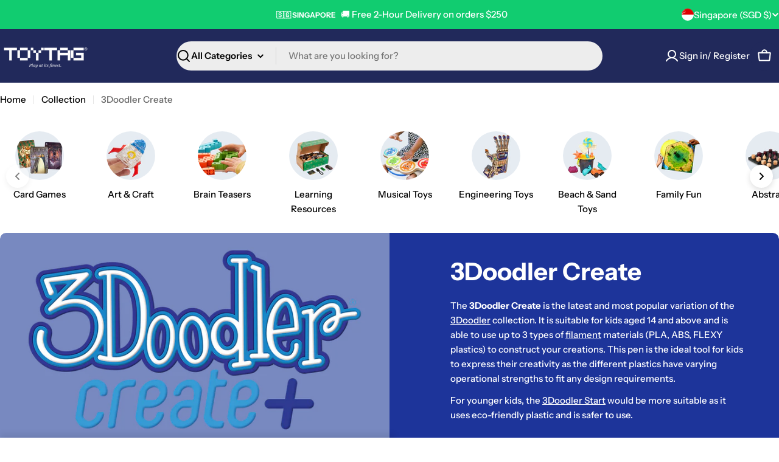

--- FILE ---
content_type: text/css
request_url: https://cdn.shopify.com/extensions/019b9369-987f-74db-9489-fb22d9263323/moonbundle-538/assets/moonbundle-v1.2.css
body_size: 6956
content:
:root{--moonbundle-header-title-color: "#020202";--moonbundle-header-title-font-size: 14px;--moonbundle-header-title-weight: "bold";--moonbundle-header-show-title: #0000004d;--moonbundle-title-color: "#020202";--moonbundle-title-font-size: 20px;--moonbundle-title-weight: 500;--moonbundle-title-margin-bottom: 5px;--moonbundle-subtitle-color: "#444444";--moonbundle-subtitle-font-size: 14px;--moonbundle-subtitle-weight: "normal";--moonbundle-label-text-color: "#444444";--moonbundle-label-text-font-size: 12px;--moonbundle-label-text-weight: "normal";--moonbundle-best-seller-text-color: "#FFFFFF";--moonbundle-best-seller-text-font-size: 12px;--moonbundle-best-seller-text-weight: "bold";--moonbundle-price-color: "#020202";--moonbundle-price-font-size: 20px;--moonbundle-price-weight: 500;--moonbundle-compare-at-price-color: "#444444";--moonbundle-compare-at-price-font-size: 14px;--moonbundle-compare-at-price-weight: "normal";--moonbundle-colors-selected-bg: "#FFFFFF";--moonbundle-colors-bg: "#FFFFFF";--moonbundle-colors-border: "#020202";--moonbundle-colors-selected-border: "#d3d3d3";--moonbundle-colors-bg-label: "#737373";--moonbundle-colors-best-seller: "#FF3131";--moonbundle-colors-border-radius: 1px;--moonbundle-padding-offer: 30px 0 10px 0;--moonbundle-gift-title-text-color: "#000000";--moonbundle-gift-title-bg-color: "#737373";--moonbundle-gift-title-font-size: 10px;--moonbundle-gift-title-font-weight: 500;--moonbundle-gift-locked-bg-color: "#737373";--moonbundle-gift-locked-font-size: 10px;--moonbundle-gift-locked-font-weight: 500;--moonbundle-gift-locked-text-color: "#737373";--moonbundle-gift-footer-font-size: 10px;--moonbundle-gift-footer-font-weight: 500;--moonbundle-gift-footer-text-color: "#737373";--moonbundle-gift-footer-bg-color: "#737373";--moonbundle-gift-border-color: #aaaaaa;--moonbundle-gift-title-font-size: "16px";--moonbundle-gift-title-font-weight: "bold";--moonbundle-gift-border: dashed;--moonbundle-gift-label-font-size: 10px;--moonbundle-gift-label-font-weight: 500;--moonbundle-gift-label-bg-color: "#737373";--moonbundle-gift-label-text-color: "#737373";--moonbundle-offer-img-size: 35px;--moonbundle-offer-img-border-radius: 5px;--moonbundle-gift-img-size: 80px;--moonbundle-upsell-border: solid;--moonbundle-upsell-border-color: #E2E2E2;--moonbundle-upsell-bg-color: #FFFFFF;--moonbundle-upsell-image-size: 60px;--moonbundle-upsell-title-font-size: 16px;--moonbundle-upsell-title-font-weight: normal;--moonbundle-upsell-title-font-style: normal;--moonbundle-upsell-title-text-color: #000000;--moonbundle-upsell-price-font-size: 14px;--moonbundle-upsell-price-font-weight: normal;--moonbundle-upsell-price-font-style: normal;--moonbundle-upsell-price-text-color: #000000;--moonbundle-upsell-quantity-font-size: 12px;--moonbundle-upsell-quantity-font-weight: normal;--moonbundle-upsell-quantity-font-style: normal;--moonbundle-upsell-quantity-text-color: #FFFFFF;--moonbundle-upsell-quantity-bg-color: #000000;--moonbundle-upsell-quantity-border-radius: 30%;--moonbundle-upsell-checkbox-size: 22px;--moonbundle-upsell-checkbox-bg-color: #FFFFFF;--moonbundle-upsell-checkbox-tick-color: #000000;--moonbundle-upsell-checkbox-border-color: #d1d5db;--moonbundle-upsell-checkbox-border-width: 1px}.moonbundle-box{width:100%!important;letter-spacing:normal!important;line-height:normal!important;margin-bottom:20px!important}.moonbundle-box .moonbundle-title{font-weight:var(--moonbundle-header-title-weight)!important;font-style:var(--moonbundle-header-title-style)!important;font-size:var(--moonbundle-header-title-font-size)!important;color:var(--moonbundle-header-title-color)!important;display:flex;align-items:center;gap:8px;margin-bottom:var(--moonbundle-title-margin-bottom)!important}.moonbundle-box .moonbundle-title:before,.moonbundle-box .moonbundle-title:after{background-color:var(--moonbundle-header-show-title)!important;content:"";flex-grow:1;height:2px!important}.moonbundle-box .moonbundle-subtitle{color:var(--moonbundle-subtitle-color)!important;padding:0 0 20px!important;font-weight:var(--moonbundle-subtitle-weight)!important;font-size:var(--moonbundle-subtitle-font-size)!important;font-style:var(--moonbundle-subtitle-style)!important;text-align:center}.moonbundle-box .moonbundle-bundle-timer{text-align:center;padding:0 0 20px!important}.moonbundle-box .moonbundle-bundle-timer .moonbundle-timer{justify-content:center}.moonbundle-option input[type=radio]{accent-color:var(--moonbundle-colors-selected-border);margin:0!important}.moonbundle-box .moonbundle-options-vertical{display:flex;gap:10px;margin-bottom:20px}.moonbundle-options-vertical .moonbundle-option{flex-grow:1;flex-basis:0;text-align:center;border:2px solid var(--moonbundle-colors-border)!important;border-radius:var(--moonbundle-colors-border-radius)!important;background-color:var(--moonbundle-colors-bg)!important;height:100%}.moonbundle-options-vertical .moonbundle-option-checkbox{margin-top:15px}.moonbundle-options-vertical .moonbundle-option-thumbnail{align-content:start;display:flex;flex-direction:column;align-items:center}.moonbundle-options-vertical .moonbundle-option-thumbnail img{max-width:50px;max-height:50px}.moonbundle-options-vertical .moonbundle-option-title{font-weight:var(--moonbundle-title-weight)!important;font-style:var(--moonbundle-title-style)!important;font-size:var(--moonbundle-title-font-size)!important;color:var(--moonbundle-title-color)!important;margin-top:5px}.moonbundle-options-vertical .moonbundle-option-subtitle{color:var(--moonbundle-subtitle-color)!important;font-size:var(--moonbundle-subtitle-font-size)!important;font-weight:var(--moonbundle-subtitle-weight)!important;font-style:var(--moonbundle-subtitle-style)!important;margin:5px 0}.moonbundle-options-vertical .moonbundle-option-single-price,.moonbundle-options-vertical .moonbundle-option-new-price{font-size:var(--moonbundle-price-font-size)!important;font-weight:var(--moonbundle-price-weight)!important;color:var(--moonbundle-price-color)!important;margin:7px 0;font-style:var(--moonbundle-price-style)!important}.moonbundle-options-vertical .moonbundle-option-old-price{text-decoration:line-through;font-size:var(--moonbundle-compare-at-price-font-size)!important;color:var(--moonbundle-compare-at-price-color)!important;font-weight:var(--moonbundle-compare-at-price-weight)!important;margin:7px 0;font-style:var(--moonbundle-compare-at-price-style)!important}.moonbundle-options-vertical .moonbundle-option-active{background-color:var(--moonbundle-colors-selected-bg)!important;border-color:var(--moonbundle-colors-selected-border)!important}.moonbundle-options-vertical .moonbundle-label-inside{padding:3px 5px;color:var(--moonbundle-label-text-color)!important;font-size:var(--moonbundle-label-text-font-size)!important;font-weight:var(--moonbundle-label-text-weight)!important;font-style:var(--moonbundle-label-text-style)!important;background-color:var(--moonbundle-colors-bg-label)!important;border-radius:var(--moonbundle-colors-border-radius)!important;margin-top:5px}.moonbundle-options-vertical .moonbundle-label-outside{left:0;position:absolute;bottom:0;color:var(--moonbundle-label-text-color)!important;font-size:var(--moonbundle-label-text-font-size)!important;font-weight:var(--moonbundle-label-text-weight)!important;font-style:var(--moonbundle-label-text-style)!important;background-color:var(--moonbundle-colors-bg-label)!important;width:100%}.moonbundle-box .moonbundle-options-horizontal{display:block}.moonbundle-options-horizontal .moonbundle-option{border:2px solid var(--moonbundle-colors-border)!important;border-radius:var(--moonbundle-colors-border-radius)!important;background-color:var(--moonbundle-colors-bg)!important;margin-bottom:10px}.moonbundle-options-horizontal .moonbundle-option-details{display:flex;align-items:center;line-height:normal!important}.moonbundle-options-horizontal .moonbundle-option-checkbox{align-items:center;display:flex;flex-direction:row;margin-right:10px;gap:10px}.moonbundle-options-horizontal .moonbundle-option-price{width:30%;min-width:fit-content;align-content:end;display:flex;flex-direction:column;text-align:right;text-wrap:nowrap}.moonbundle-options-horizontal .moonbundle-option-col{display:flex;flex-grow:1;flex-direction:column;align-items:start}.moonbundle-options-horizontal .moonbundle-option-thumbnail{align-content:start;display:flex;flex-direction:row;align-items:center}.moonbundle-options-horizontal .moonbundle-option-thumbnail img{max-width:50px;max-height:50px}.moonbundle-options-horizontal .moonbundle-option-title{font-weight:var(--moonbundle-title-weight)!important;font-style:var(--moonbundle-title-style)!important;font-size:var(--moonbundle-title-font-size)!important;color:var(--moonbundle-title-color)!important;margin-right:5px}.moonbundle-options-horizontal .moonbundle-option-subtitle{color:var(--moonbundle-subtitle-color)!important;font-size:var(--moonbundle-subtitle-font-size)!important;font-weight:var(--moonbundle-subtitle-weight)!important;font-style:var(--moonbundle-subtitle-style)!important}.moonbundle-options-horizontal .moonbundle-option-single-price{font-size:var(--moonbundle-price-font-size)!important;font-weight:var(--moonbundle-price-weight)!important;color:var(--moonbundle-price-color)!important;font-style:var(--moonbundle-price-style)!important}.moonbundle-options-horizontal .moonbundle-option-new-price{font-size:var(--moonbundle-price-font-size)!important;font-weight:var(--moonbundle-price-weight)!important;color:var(--moonbundle-price-color)!important;text-align:right;font-style:var(--moonbundle-price-style)!important}.moonbundle-options-horizontal .moonbundle-option-old-price{text-decoration:line-through;font-size:var(--moonbundle-compare-at-price-font-size)!important;color:var(--moonbundle-compare-at-price-color)!important;font-weight:var(--moonbundle-compare-at-price-weight)!important;text-align:right;font-style:var(--moonbundle-compare-at-price-style)!important}.moonbundle-options-horizontal .moonbundle-option-each-price{font-size:var(--moonbundle-compare-at-price-font-size)!important;color:var(--moonbundle-compare-at-price-color)!important;font-weight:var(--moonbundle-compare-at-price-weight)!important;text-align:right;font-style:var(--moonbundle-compare-at-price-style)!important}.moonbundle-options-vertical .moonbundle-option-each-price{font-size:var(--moonbundle-compare-at-price-font-size)!important;color:var(--moonbundle-compare-at-price-color)!important;font-weight:var(--moonbundle-compare-at-price-weight)!important;margin:7px 0;font-style:var(--moonbundle-compare-at-price-style)!important}.moonbundle-options-horizontal .moonbundle-option-active{background-color:var(--moonbundle-colors-selected-bg)!important;border-color:var(--moonbundle-colors-selected-border)!important}.moonbundle-options-horizontal .moonbundle-label-inside{padding:2px 8px;color:var(--moonbundle-label-text-color)!important;font-size:var(--moonbundle-label-text-font-size)!important;font-weight:var(--moonbundle-label-text-weight)!important;font-style:var(--moonbundle-label-text-style)!important;background-color:var(--moonbundle-colors-bg-label)!important;border-radius:var(--moonbundle-colors-border-radius)!important;margin:3px 0}.moonbundle-options-horizontal .moonbundle-label-outside{position:absolute;left:50%;transform:translate(-50%);bottom:-8px;padding:3px 5px;color:var(--moonbundle-label-text-color)!important;font-size:var(--moonbundle-label-text-font-size)!important;font-weight:var(--moonbundle-label-text-weight)!important;font-style:var(--moonbundle-label-text-style)!important;background-color:var(--moonbundle-colors-bg-label)!important;border-radius:var(--moonbundle-colors-border-radius)!important}.moonbundle-options-horizontal .moonbundle-variants-box,.moonbundle-options-vertical .moonbundle-variants-box{display:none;margin-top:10px}.moonbundle-options-horizontal .moonbundle-variant-row{display:flex;align-items:baseline}.moonbundle-options-vertical .moonbundle-variant-row{display:flex;flex-direction:column}.moonbundle-options-horizontal .moonbundle-variant-id{align-content:start;display:flex;flex-direction:row;width:10%}.moonbundle-variant-select select{width:100%;border:1px solid var(--moonbundle-colors-selected-border);padding:8px 20px 8px 10px;background-color:#fff!important;border-radius:var(--moonbundle-colors-border-radius)!important;color:#1c1d1d!important;appearance:none;background-image:url("data:image/svg+xml,%3csvg%20xmlns='http://www.w3.org/2000/svg'%20viewBox='0%200%20320%20512'%3e%3cpath%20d='M137.4%20374.6c12.5%2012.5%2032.8%2012.5%2045.3%200l128-128c9.2-9.2%2011.9-22.9%206.9-34.9s-16.6-19.8-29.6-19.8L32%20192c-12.9%200-24.6%207.8-29.6%2019.8s-2.2%2025.7%206.9%2034.9l128%20128z'/%3e%3c/svg%3e");background-size:7px;background-repeat:no-repeat;background-position:calc(100% - 7px) center;text-overflow:ellipsis}.moonbundle-variant-select select:focus,.moonbundle-variant-select select:focus-visible{outline:none;outline-offset:0;box-shadow:none}.moonbundle-gift-horizontal-container-left .moonbundle-variant-select select{border:0px}.moonbundle-options-variant-container .moonbundle-variant-select-invalid select{border:1px solid var(--moonbundle-colors-selected-border)!important}.moonbundle-gift-option .moonbundle-variant-select select{border:1px solid var(--moonbundle-gift-border-color)!important}.moonbundle-option-name{font-size:10px;color:var(--moonbundle-gift-footer-text-color)!important;margin-bottom:3px;text-align:start}.moonbundle-option-name-gift{font-size:10px;color:var(--moonbundle-gift-footer-text-color)!important;margin-bottom:3px}.moonbundle-gift-column .moonbundle-option-name-gift{text-align:center}.moonbundle-gift-container-right{display:flex;align-content:center;align-items:center;flex-direction:row;row-gap:5px;flex-wrap:wrap;column-gap:15px}.moonbundle-box .moonbundle-options-square{margin-top:15px;margin-bottom:20px;display:grid;grid-template-columns:repeat(2,1fr);gap:calc(10px * var(--block-spacing, 1))}.moonbundle-options-square .moonbundle-option{border:2px solid var(--moonbundle-colors-border)!important;border-radius:var(--moonbundle-colors-border-radius)!important;background-color:var(--moonbundle-colors-bg)!important;align-content:center;height:100%}.moonbundle-options-square .moonbundle-option-details{display:flex}.moonbundle-options-square .moonbundle-option-checkbox{margin-right:5px;align-items:center;display:flex;flex-direction:row;align-self:center}.moonbundle-options-square .moonbundle-option-price{padding-left:5px;align-content:end;display:flex;flex-direction:column;text-align:left;text-wrap:nowrap;align-self:center}.moonbundle-options-square .moonbundle-option-col{padding-left:5px;display:flex;flex-grow:1;flex-direction:column;align-items:start;justify-content:center}.moonbundle-options-square .moonbundle-option-thumbnail{align-content:start;display:flex;flex-direction:row;align-items:center}.moonbundle-options-square .moonbundle-option-thumbnail img{max-width:50px;max-height:50px}.moonbundle-options-square .moonbundle-option-title{font-weight:var(--moonbundle-title-weight)!important;font-style:var(--moonbundle-title-style)!important;font-size:var(--moonbundle-title-font-size)!important;color:var(--moonbundle-title-color)!important}.moonbundle-options-square .moonbundle-option-subtitle{color:var(--moonbundle-subtitle-color)!important;font-size:var(--moonbundle-subtitle-font-size)!important;font-weight:var(--moonbundle-subtitle-weight)!important;font-style:var(--moonbundle-subtitle-style)!important}.moonbundle-options-square .moonbundle-option-single-price,.moonbundle-options-square .moonbundle-option-new-price{font-size:var(--moonbundle-price-font-size)!important;font-weight:var(--moonbundle-price-weight)!important;color:var(--moonbundle-price-color)!important;font-style:var(--moonbundle-price-style)!important}.moonbundle-options-square .moonbundle-option-old-price{text-decoration:line-through;font-size:var(--moonbundle-compare-at-price-font-size)!important;color:var(--moonbundle-compare-at-price-color)!important;font-weight:var(--moonbundle-compare-at-price-weight)!important;font-style:var(--moonbundle-compare-at-price-style)!important}.moonbundle-options-square .moonbundle-option-each-price{font-size:var(--moonbundle-compare-at-price-font-size)!important;color:var(--moonbundle-compare-at-price-color)!important;font-weight:var(--moonbundle-compare-at-price-weight)!important;font-style:var(--moonbundle-compare-at-price-style)!important}.moonbundle-options-square .moonbundle-option-active{background-color:var(--moonbundle-colors-selected-bg)!important;border-color:var(--moonbundle-colors-selected-border)!important}.moonbundle-options-square .moonbundle-label-inside{padding:3px 5px;color:var(--moonbundle-label-text-color)!important;font-size:var(--moonbundle-label-text-font-size)!important;font-weight:var(--moonbundle-label-text-weight)!important;font-style:var(--moonbundle-label-text-style)!important;background-color:var(--moonbundle-colors-bg-label)!important;border-radius:var(--moonbundle-colors-border-radius)!important}.moonbundle-options-square .moonbundle-label-outside{position:absolute;left:50%;transform:translate(-50%);bottom:0;padding:3px 5px;color:var(--moonbundle-label-text-color)!important;font-size:var(--moonbundle-label-text-font-size)!important;font-weight:var(--moonbundle-label-text-weight)!important;font-style:var(--moonbundle-label-text-style)!important;background-color:var(--moonbundle-colors-bg-label)!important;border-radius:var(--moonbundle-colors-border-radius)!important}.moonbundle-options-square .moonbundle-variants-box{display:none;margin-top:10px}.moonbundle-variant-row{max-width:100%;font-size:12px}.moonbundle-options-square .moonbundle-variant-id{align-content:start;display:flex;flex-direction:row;width:10%}.moonbundle-option-active .moonbundle-variants-box{display:block}.moonbundle-quantity-input{display:none}.moonbundle-not-available-warning{margin-bottom:10px;border:1px solid #ff2c2c;padding:15px;color:#ff2c2c;background-color:#ffc0be;border-radius:var(--moonbundle-colors-border-radius)!important}.moonbundle-product-card{overflow:hidden;text-align:center;display:flex;align-items:center;justify-content:center;flex-direction:column;width:var(--moonbundle-gift-img-size)!important;height:var(--moonbundle-gift-img-size)!important;border:2px var(--moonbundle-gift-border) var(--moonbundle-gift-border-color)!important;border-radius:var(--moonbundle-colors-border-radius)!important;background-color:var(--moonbundle-gift-locked-bg-color)!important;position:relative;margin:0 0 5px}.moonbundle-price-tag{background-color:var(--moonbundle-gift-label-bg-color)!important;font-size:var(--moonbundle-gift-label-font-size)!important;border-radius:var(--moonbundle-colors-border-radius)!important;padding:0 5px!important;font-weight:var(--moonbundle-gift-label-font-weight)!important;color:var(--moonbundle-gift-label-text-color)!important;max-width:max-content!important;font-style:var(--moonbundle-gift-label-font-style)!important;z-index:1}.moonbundle-gift-option{display:flex;align-items:flex-start;justify-content:space-around;margin:20px 0}.moonbundle-gift-img{width:100%;height:100%}.moonbundle-gift-img-clickable{cursor:pointer;transition:opacity .2s ease}.moonbundle-gift-img-clickable:hover{opacity:.8}.moonbundle-gift-column{text-align:center;display:flex;align-items:center;justify-content:center;flex-direction:column}.moonbundle-gift-locked-text{font-size:var(--moonbundle-gift-locked-font-size)!important;font-weight:var(--moonbundle-gift-locked-font-weight)!important;color:var(--moonbundle-gift-locked-text-color)!important;font-style:var(--moonbundle-gift-locked-font-style)!important}.moonbundle-transition{transition:background-color .3s ease-out}.moonbundle-gift-column .moonbundle-gift-selected-variant{max-width:70px!important}.moonbundle-gift-footer{display:block;width:83px;margin-top:5px}.moonbundle-gift-title-container{display:flex;align-items:center;justify-content:center;margin-top:0}.moonbundle-gift-footer-text{background-color:var(--moonbundle-gift-footer-bg-color)!important;font-size:var(--moonbundle-gift-footer-font-size)!important;color:var(--moonbundle-gift-footer-text-color)!important;font-weight:var(--moonbundle-gift-footer-font-weight)!important;padding:1px 2px;white-space:normal;word-wrap:break-word;border-radius:var(--moonbundle-colors-border-radius)!important;font-style:var(--moonbundle-gift-footer-font-style)!important;min-width:fit-content}.moonbundle-gift-title-div{display:flex;align-items:center;justify-content:center}.moonbundle-gift-title{text-align:center;font-weight:var(--moonbundle-gift-title-font-weight)!important;font-size:var(--moonbundle-gift-title-font-size)!important;padding:5px 15px;border-radius:var(--moonbundle-colors-border-radius)!important;max-width:max-content;background-color:var(--moonbundle-gift-title-bg-color)!important;color:var(--moonbundle-gift-title-text-color)!important}.moonbundle-offer-img{width:var(--moonbundle-offer-img-size)!important;object-fit:contain;border-radius:var(--moonbundle-offer-img-border-radius)!important;max-width:var(--moonbundle-offer-img-size)!important}.moonbundle-option-checkbox input{width:18px;height:18px}.moonbundle-option-checkbox{width:fit-content;position:relative;height:fit-content}.moonbundle-options-vertical .moonbundle-option-details{display:flex;flex-direction:column;align-items:center}.moonbundle-option-col-inner{display:flex;align-items:center;flex-wrap:wrap;width:100%;word-wrap:anywhere}.moonbundle-variant-select{display:flex;flex-direction:row;align-items:last baseline;gap:5px;margin-top:5px}.moonbundle-options-square .moonbundle-variant-select,.moonbundle-options-vertical .moonbundle-variant-select{flex-wrap:nowrap!important}.moonbundle-variant-select-options{display:flex;flex-direction:row;align-items:center}.moonbundle-options-vertical .moonbundle-offer-wrapper,.moonbundle-options-square .moonbundle-offer-wrapper{padding:15px!important}.moonbundle-options-horizontal .moonbundle-offer-wrapper{cursor:pointer;padding:10px 15px}.moonbundle-gift-img-horizontal{width:var(--moonbundle-gift-img-size)!important;height:var(--moonbundle-gift-img-size)!important;border-radius:var(--moonbundle-free-gift-border-radius)!important}.moonbundle-gift-img-horizontal.moonbundle-gift-img-clickable{cursor:pointer;transition:opacity .2s ease}.moonbundle-gift-img-horizontal.moonbundle-gift-img-clickable:hover{opacity:.8}.moonbundle-gift-horizontal{background:var(--moonbundle-gift-bg-color)!important;padding:8px;display:flex;align-items:center;justify-content:space-between;margin-bottom:1px}.moonbundle-gift-horizontal:last-of-type{margin-bottom:0}.moonbundle-gift-horizontal.selected{background:var(--moonbundle-gift-bg-color-selected)!important}.moonbundle-gift-locked{width:20px;height:20px;margin-top:23px;margin-bottom:12px}.moonbundle-gift-locked-img{opacity:1;width:20px!important;height:20px!important;display:flex;flex-direction:column;transition:all .3s ease-in-out}.moonbundle-gift-horizontal-container-left{display:flex;align-items:center;gap:8px}.moonbundle-gift-horizontal-container-right{display:flex;align-items:center}.moonbundle-price-tag.relative{position:relative;top:10px;margin:-16px 0 0}.moonbundle-option-active .moonbundle-gift-horizontal{background:var(--moonbundle-gift-bg-color-selected)!important}.moonbundle-option-wrapper{position:relative;flex-grow:1;flex-basis:0}.moonbundle-option{overflow:hidden}.moonbundle-teasing{position:absolute;inset:0;background:#ffffffb3;display:flex;align-items:center;justify-content:center;font-weight:700;color:"#333";font-size:"14px";z-index:2;pointer-events:none}.card-amount-icon .Polaris-Icon{margin:0!important;margin-right:.25rem!important}.moonbundle-gift-popup-button{background-color:var(--moonbundle-variant-toggle-button-background-color)!important;cursor:pointer;font:inherit;color:var(--moonbundle-variant-toggle-button-text-color)!important;bottom:0;font-size:var(--moonbundle-variant-toggle-button-text-font-size)!important;text-align:center;font-style:var(--moonbundle-variant-toggle-button-text-font-style)!important;font-weight:var(--moonbundle-variant-toggle-button-text-font-weight)!important}.moonbundle-product-card .moonbundle-gift-popup-button{position:absolute;width:100%;border:none;height:fit-content}.moonbundle-gift-horizontal-container-left .moonbundle-gift-popup-button{margin-left:10px;padding:5px;max-width:fit-content;border-radius:var(--moonbundle-variant-toggle-button-border-radius)!important;border-color:var(--moonbundle-variant-toggle-button-border-color)!important;border:var(--moonbundle-variant-toggle-button-border)!important}.moonbundle-gift-popup-button:hover{transition:all .3s ease-in-out;transform:scale(1.1);animation:growHeight .2s steps(3);height:100%}@keyframes growHeight{0%{height:fit-content}33%{height:33%}66%{height:66%}to{height:100%}}.moonbundle-variant-modal-content{padding:20px;background-color:var(--moonbundle-variant-modal-bg-color)!important}.moonbundle-variant-modal-content.mobile .moonbundle-variant-modal-product{flex-direction:column}.moonbundle-variant-modal-content.mobile .moonbundle-variant-modal-image{flex:0 0 auto;max-width:200px;margin:0 auto}.moonbundle-variant-modal-content.desktop .moonbundle-variant-modal-product{flex-direction:row}.moonbundle-variant-modal-content.desktop .moonbundle-variant-modal-image{flex:0 0 200px}.moonbundle-variant-modal-product{display:flex;gap:20px;padding:10px;background-color:var(--moonbundle-variant-modal-bg-color)!important}.moonbundle-variant-modal-image{flex-shrink:0}.moonbundle-variant-modal-image img{max-width:300px;max-height:300px;object-fit:contain;border-radius:var(--moonbundle-colors-border-radius)!important}.moonbundle-variant-modal-info{flex-grow:1;display:flex;flex-direction:column;gap:8px;width:100%;align-self:center}.moonbundle-variant-modal-title{font-size:var(--moonbundle-variant-modal-title-font-size)!important;font-weight:var(--moonbundle-variant-modal-title-font-weight)!important;color:var(--moonbundle-variant-modal-title-color)!important;font-style:var(--moonbundle-variant-modal-title-font-style)!important}.moonbundle-variant-modal-label{font-size:var(--moonbundle-variant-modal-label-font-size)!important;color:var(--moonbundle-variant-modal-label-color)!important;font-style:var(--moonbundle-variant-modal-label-font-style)!important;font-weight:var(--moonbundle-variant-modal-label-font-weight)!important;display:flex;flex-direction:row;align-items:center;justify-content:space-between;width:fit-content;gap:5px}.moonbundle-variant-modal-options{display:flex;flex-direction:column;gap:20px}.moonbundle-variant-modal-option-group{display:flex;flex-direction:column;gap:8px}.moonbundle-variant-modal-option-title{font-size:12px;font-weight:500;color:#202223}.moonbundle-variant-modal-option-values{display:flex;flex-wrap:wrap;gap:8px}.moonbundle-variant-modal-option-value{padding:8px 16px;border:1px solid #e1e3e5;border-radius:20px;font-size:14px;color:#202223;cursor:pointer;transition:all .3s ease}.moonbundle-variant-modal-option-value:hover{background-color:#f6f6f7}.moonbundle-variant-modal-option-value.selected{background-color:#000;color:#fff;border-color:#000}.moonbundle-variant-modal-confirm-button{width:100%;padding:12px;background-color:var(--moonbundle-variant-modal-confirm-button-background-color)!important;color:var(--moonbundle-variant-modal-confirm-button-text-color)!important;border:1px var(--moonbundle-variant-modal-confirm-button-border-style) var(--moonbundle-variant-modal-confirm-button-border-color)!important;border-radius:var(--moonbundle-variant-modal-confirm-button-border-radius)!important;cursor:pointer;font-size:var(--moonbundle-variant-modal-confirm-button-text-font-size)!important;font-weight:var(--moonbundle-variant-modal-confirm-button-text-font-weight)!important;font-style:var(--moonbundle-variant-modal-confirm-button-text-font-style)!important}@media (max-width: 1024px){.moonbundle-variant-modal-content .moonbundle-variant-modal-product{flex-direction:column!important;align-items:center!important}.moonbundle-variant-modal-content .moonbundle-variant-modal-image{flex:0 0 auto!important}.moonbundle-variant-modal-content .moonbundle-variant-modal-image img{max-width:150px!important;margin:0 auto!important}.moonbundle-variant-popup.moonbundle-modal-popup{width:95%!important}}.moonbundle-preview-mobile .moonbundle-variant-modal-content .moonbundle-variant-modal-product{flex-direction:column!important;align-items:center!important}.moonbundle-preview-mobile .moonbundle-variant-modal-content .moonbundle-variant-modal-image img{max-width:150px!important;margin:0 auto!important}.moonbundle-variant-modal-content .moonbundle-variant-modal-product{flex-direction:row}.moonbundle-variant-modal-content .moonbundle-variant-modal-image{flex:0 0 200px}.moonbundle-gift-img-unlocked{transition:all .3s ease-in-out}.moonbundle-variant-popup.moonbundle-modal-popup{position:fixed;top:50%;left:50%;transform:translate(-50%,-50%);z-index:10}.moonbundle-variant-popup.moonbundle-modal-popup .moonbundle-variant-modal-content{border-radius:var(--moonbundle-colors-border-radius)!important}.moonbundle-variant-popup.moonbundle-modal-bottom{position:fixed;bottom:0;left:0;width:100%;z-index:10}.moonbundle-variant-popup.moonbundle-modal-bottom .moonbundle-variant-modal-content{border-radius:var(--moonbundle-colors-border-radius) var(--moonbundle-colors-border-radius) 0 0!important}.moonbundle-variant-popup.moonbundle-modal-top{position:fixed;top:0;left:0;width:100%;z-index:10}.moonbundle-modal-top .moonbundle-variant-modal-content{border-radius:0 0 var(--moonbundle-colors-border-radius) var(--moonbundle-colors-border-radius)!important}.moonbundle-variant-modal-overlay{z-index:9;background-color:#00000080;width:100%;height:100%;position:fixed}.moonbundle-variant-modal-close{position:absolute;top:0;right:10px;cursor:pointer;z-index:10}.moonbundle-option-quantity{position:absolute;background-color:var(--moonbundle-quantity-display-background-color)!important;color:var(--moonbundle-quantity-display-color)!important;padding:2px 4px;border-radius:var(--moonbundle-quantity-display-border-radius);font-size:var(--moonbundle-quantity-display-font-size)!important;font-weight:var(--moonbundle-quantity-display-font-weight)!important;font-style:var(--moonbundle-quantity-display-font-style)!important;z-index:10}.moonbundle-no-margin{margin:0!important}.moonbundle-multi-product-title{word-break:break-word;text-align:center;font-weight:var(--moonbundle-title-weight)!important;font-size:13px;color:var(--moonbundle-title-color)!important;font-style:var(--moonbundle-title-font-style)!important}.moonbundle-multi-product-variants-container{width:100%;display:flex;flex-direction:column;gap:4px}.moonbundle-offer-img-multi-product{position:relative;width:calc(var(--moonbundle-offer-img-size) * .8);object-fit:contain;border-radius:var(--moonbundle-offer-img-border-radius)!important}.moonbundle-option-quantity-multi-product{position:absolute;background-color:var(--moonbundle-quantity-display-background-color)!important;color:var(--moonbundle-quantity-display-color)!important;padding:2px 4px;border-radius:var(--moonbundle-quantity-display-border-radius);font-size:var(--moonbundle-quantity-display-font-size)!important;font-weight:var(--moonbundle-quantity-display-font-weight)!important;font-style:var(--moonbundle-quantity-display-font-style)!important;z-index:10}.moonbundle-option-quantity-top-left{top:-10%;left:-20%}.moonbundle-option-quantity-top-right{top:-10%;right:-20%}.moonbundle-option-quantity-bottom-left{bottom:-10%;left:-20%}.moonbundle-option-quantity-bottom-right{bottom:-10%;right:-20%}.moonbundle-option-quantity-center{top:50%;left:50%;transform:translate(-50%,-50%)}.moonbundle-option-quantity-multi-product-top-left{top:-10%;left:-10%}.moonbundle-option-quantity-multi-product-top-right{top:-10%;right:-10%}.moonbundle-option-quantity-multi-product-bottom-left{bottom:-10%;left:-10%}.moonbundle-option-quantity-multi-product-bottom-right{bottom:-10%;right:-10%}.moonbundle-option-quantity-multi-product-center{top:50%;left:50%;transform:translate(-50%,-50%)}.moonbundle-gift-quantity{position:absolute;padding:2px 4px;z-index:10;font-size:var(--moonbundle-gift-quantity-font-size)!important;font-weight:var(--moonbundle-gift-quantity-font-weight)!important;font-style:var(--moonbundle-gift-quantity-font-style)!important;color:var(--moonbundle-gift-quantity-text-color)!important;background-color:var(--moonbundle-gift-quantity-bg-color)!important;border-radius:var(--moonbundle-gift-quantity-border-radius)!important}.moonbundle-gift-quantity-horizontal{padding:2px 4px;font-size:var(--moonbundle-gift-quantity-font-size)!important;font-weight:var(--moonbundle-gift-quantity-font-weight)!important;font-style:var(--moonbundle-gift-quantity-font-style)!important;color:var(--moonbundle-gift-quantity-text-color)!important;background-color:var(--moonbundle-gift-quantity-bg-color)!important;border-radius:var(--moonbundle-gift-quantity-border-radius)!important}.moonbundle-multi-product-price{display:flex;flex-direction:column;align-items:flex-end}.moonbundle-multi-product-price-container{font-size:13px;font-weight:var(--moonbundle-price-weight)!important;color:var(--moonbundle-price-color)!important;text-align:right;min-width:fit-content}.moonbundle-multi-product-price-old-price{font-size:11px;color:var(--moonbundle-compare-at-price-color)!important;text-decoration:line-through;font-weight:var(--moonbundle-compare-at-price-weight)!important;font-style:var(--moonbundle-compare-at-price-font-style)!important}.moonbundle-vertical-separator{display:flex;flex-direction:column;align-items:center;width:0;overflow:visible}.moonbundle-vertical-separator-line{display:flex!important;flex:1;width:1px;background-color:#0000004d}.moonbundle-vertical-separator-icon{display:flex;align-items:center;justify-content:center;width:20px;height:20px}.moonbundle-horizontal-separator{display:flex;flex-direction:row;align-items:center;width:100%;overflow:visible;height:0}.moonbundle-horizontal-separator-line{display:flex!important;flex:1;width:1px;background-color:#0000004d;height:1px}.moonbundle-horizontal-separator-icon{display:flex;align-items:center;justify-content:center;width:20px;height:20px}.moonbundle-bundler-arrow{display:flex;align-items:center;justify-content:center;width:35px;height:30px;flex-shrink:0;padding-right:5px}.moonbundle-multi-product-vertical-layout{display:flex;justify-content:space-evenly;margin-top:12px;border:1px solid var(--moonbundle-colors-border)!important;border-radius:calc(var(--moonbundle-colors-border-radius) * .5)!important}.moonbundle-multi-product-vertical-layout-item{display:flex;flex:1;flex-direction:column;align-items:center;min-width:0;gap:5px;padding:12px}.moonbundle-multi-product-vertical-layout-item .moonbundle-option-checkbox{margin:0}.moonbundle-multi-product-vertical-layout-item .moonbundle-multi-product-variants-container{align-items:center}.moonbundle-multi-product-horizontal-layout{display:flex;flex-direction:column;justify-content:space-between;margin-top:12px;border:1px solid var(--moonbundle-colors-border)!important;border-radius:calc(var(--moonbundle-colors-border-radius) * .5)!important;gap:8px}.moonbundle-multi-product-horizontal-layout-item{display:flex;flex:1;flex-direction:row;align-items:center;justify-content:space-between;min-width:0;gap:12px;padding:12px}.moonbundle-multi-product-horizontal-layout-info{display:flex;flex-direction:column;flex:1;gap:8px;align-items:flex-start}.moonbundle-multi-product-horizontal-layout-info .moonbundle-multi-product-price-container{margin-left:auto}.moonbundle-multi-product-bundler-layout{display:flex;flex-direction:column;margin-top:12px}.moonbundle-multi-product-bundler-layout-subcontainer{display:flex;flex-direction:column;width:100%;gap:0px}.moonbundle-multi-product-bundler-layout-item{display:flex;flex-direction:row;align-items:center;width:100%;gap:0px;position:relative;margin-bottom:15px;padding-left:15px}.moonbundle-multi-product-bundler-layout-item:last-of-type{margin-bottom:0}.moonbundle-multi-product-bundler-layout-item-container{display:flex;flex:1;flex-direction:row;align-items:center;gap:5px}.moonbundle-multi-product-bundler-layout-item-container .moonbundle-multi-product-price-container{margin-left:auto}.moonbundle-multi-product-bundler-layout-item-container-info{display:flex;flex-direction:column;flex:1;gap:8px;align-items:start;max-width:fit-content}.moonbundle-multi-product-bundler-layout-item-container-info .moonbundle-multi-product-title{text-align:start}.moonbundle-variant-select-invalid{border:2px solid #dc3545!important;border-radius:4px}.moonbundle-variant-error-message{color:#dc3545;font-size:12px;font-weight:500}.moonbundle-gift-column .moonbundle-variant-select{flex-direction:row;align-items:center;flex-wrap:nowrap!important}.moonbundle-variant-modal-option-value.out-of-stock{opacity:.5;text-decoration:line-through}.moonbundle-soldout-overlay{position:absolute;inset:0;background-color:var(--moonbundle-soldout-background-color)!important;display:flex;align-items:center;justify-content:center;z-index:10;cursor:not-allowed;border-radius:var(--moonbundle-colors-border-radius)!important}.moonbundle-soldout-text{color:var(--moonbundle-soldout-text-color)!important;font-size:var(--moonbundle-soldout-text-font-size)!important;font-weight:var(--moonbundle-soldout-text-font-weight)!important;font-style:var(--moonbundle-soldout-text-font-style)!important;background-color:var(--moonbundle-soldout-text-background-color)!important;padding:8px 16px;border-radius:var(--moonbundle-colors-border-radius)!important}.moonbundle-quantity-preview-selector{display:flex;align-items:center;justify-content:flex-start;margin:4px 0;-webkit-user-select:none;user-select:none;border:1px solid var(--moonbundle-colors-border);border-radius:var(--moonbundle-colors-border-radius);overflow:auto}.moonbundle-quantity-preview-btn{display:flex!important;align-items:center!important;justify-content:center!important;width:30px!important;height:24px!important;border:none!important;background-color:var(--moonbundle-colors-bg)!important;color:var(--moonbundle-title-color)!important;cursor:pointer!important;font-weight:700!important;transition:all .2s ease!important;-webkit-user-select:none!important;user-select:none!important;flex-grow:1!important;min-height:0px!important}.moonbundle-quantity-preview-btn:hover:not(:disabled){background-color:var(--moonbundle-colors-selected-bg)!important;border-color:var(--moonbundle-colors-selected-border)!important}.moonbundle-quantity-preview-btn:active:not(:disabled){transform:scale(.95)}.moonbundle-quantity-preview-btn:disabled{opacity:.5;cursor:not-allowed}.moonbundle-quantity-preview-input{min-height:0px!important;width:30px!important;height:24px!important;text-align:center!important;border:none!important;border-right-width:medium!important;border-right-style:none!important;border-right-color:currentcolor!important;border-left-width:medium!important;border-left-style:none!important;border-left-color:currentcolor!important;color:var(--moonbundle-title-color)!important;font-weight:500!important;outline:none!important;-moz-appearance:textfield!important;appearance:textfield!important;border-left:1px!important;border-right:1px!important;margin:0!important;padding:0!important}.moonbundle-quantity-preview-input::-webkit-outer-spin-button,.moonbundle-quantity-preview-input::-webkit-inner-spin-button{-webkit-appearance:none!important;margin:0}.moonbundle-quantity-preview-input:focus{border-color:var(--moonbundle-colors-selected-border)!important;background-color:var(--moonbundle-colors-selected-bg)!important}.moonbundle-quantity-multiplier{font-weight:600!important;color:var(--moonbundle-title-color)!important;font-style:var(--moonbundle-title-font-style)!important}.moonbundle-variant-selector-with-multiplier{display:flex;flex-direction:row;align-items:center}.moonbundle-quantity-multiplier{font-weight:600;color:var(--moonbundle-title-color);font-style:var(--moonbundle-title-font-style)}.moonbundle-upsells-container{width:100%}.moonbundle-upsells-bundle-layout{padding:0;margin-top:12px;display:flex;flex-direction:column;gap:4px;width:100%;margin-bottom:12px}.moonbundle-upsells-offer-layout{padding:0;display:flex;flex-direction:column;gap:0;width:100%;background:transparent}.moonbundle-upsell-item{display:flex;align-items:center;padding:12px;gap:12px;border-radius:4px;transition:all .2s ease;min-height:70px;width:100%;box-sizing:border-box;border:var(--moonbundle-upsell-border) 1px var(--moonbundle-upsell-border-color)!important;background-color:var(--moonbundle-upsell-bg-color)!important}.moonbundle-upsell-offer-layout{border-left:none!important;border-bottom:none!important;border-right:none!important;border-radius:0;border-top:none;position:relative}.moonbundle-upsell-selected{opacity:1}.moonbundle-upsell-checkbox{flex-shrink:0;display:flex;align-items:center}.moonbundle-upsell-checkbox-input{width:var(--moonbundle-upsell-checkbox-size)!important;height:var(--moonbundle-upsell-checkbox-size)!important;cursor:pointer;appearance:none;-webkit-appearance:none;background-color:var(--moonbundle-upsell-checkbox-bg-color)!important;border:var(--moonbundle-upsell-checkbox-border-width) solid var(--moonbundle-upsell-checkbox-border-color)!important;border-radius:3px;position:relative;outline:none;transition:all .2s ease}.moonbundle-upsell-checkbox-input:hover{border-color:var(--moonbundle-upsell-checkbox-tick-color)!important}.moonbundle-upsell-checkbox-input:checked{background-color:var(--moonbundle-upsell-checkbox-tick-color)!important;border-color:var(--moonbundle-upsell-checkbox-tick-color)!important}.moonbundle-upsell-checkbox-input:checked:after{content:"✓";position:absolute;top:50%;left:50%;transform:translate(-50%,-50%);color:var(--moonbundle-upsell-checkbox-bg-color)!important;font-size:calc(var(--moonbundle-upsell-checkbox-size) * .7);font-weight:700;line-height:1}.moonbundle-upsell-image-container{flex-shrink:0;position:relative;display:flex;align-items:center;justify-content:center;overflow:visible}.moonbundle-upsell-image{object-fit:cover;border-radius:4px;width:var(--moonbundle-upsell-image-size);height:var(--moonbundle-upsell-image-size)}.moonbundle-upsell-image-clickable{cursor:pointer}.moonbundle-upsell-image-clickable:hover{opacity:.8}.moonbundle-upsell-content{flex:1;display:flex;min-width:0;gap:10px;flex-direction:column}.moonbundle-upsell-main-content{display:flex;flex-direction:column;gap:4px}.moonbundle-upsell-title{font-size:var(--moonbundle-upsell-title-font-size)!important;font-weight:var(--moonbundle-upsell-title-font-weight)!important;font-style:var(--moonbundle-upsell-title-font-style)!important;color:var(--moonbundle-upsell-title-text-color)!important}.moonbundle-upsell-discount-label{display:inline-block;border-radius:3px;padding:2px 6px;font-size:11px;margin-left:5px}.moonbundle-upsell-price-container{flex:0 0 auto;display:flex;flex-direction:column;align-items:flex-end;gap:2px;margin-left:auto;text-align:right;z-index:5;position:relative}.moonbundle-upsell-original-price{text-decoration:line-through;opacity:.7;font-size:var(--moonbundle-upsell-price-font-size)!important;font-weight:var(--moonbundle-upsell-price-font-weight)!important;font-style:var(--moonbundle-upsell-price-font-style)!important;color:var(--moonbundle-upsell-price-text-color)!important;line-height:1.2}.moonbundle-upsell-price{font-size:var(--moonbundle-upsell-price-font-size)!important;font-weight:var(--moonbundle-upsell-price-font-weight)!important;font-style:var(--moonbundle-upsell-price-font-style)!important;color:var(--moonbundle-upsell-price-text-color)!important;line-height:1.2}.moonbundle-upsell-quantity{position:absolute;padding:2px 4px;font-size:var(--moonbundle-upsell-quantity-font-size)!important;font-weight:var(--moonbundle-upsell-quantity-font-weight)!important;font-style:var(--moonbundle-upsell-quantity-font-style)!important;color:var(--moonbundle-upsell-quantity-text-color)!important;background-color:var(--moonbundle-upsell-quantity-bg-color)!important;border-radius:var(--moonbundle-upsell-quantity-border-radius)!important;z-index:10}.moonbundle-upsell-quantity-top-left{top:2px;left:2px}.moonbundle-upsell-quantity-top-right{top:2px;right:2px}.moonbundle-upsell-quantity-bottom-left{bottom:2px;left:2px}.moonbundle-upsell-quantity-bottom-right{bottom:2px;right:2px}.moonbundle-upsell-quantity-center{top:50%;left:50%;transform:translate(-50%,-50%)}.moonbundle-gift-quantity-top-left{top:2px;left:2px}.moonbundle-gift-quantity-top-right{top:2px;right:2px}.moonbundle-gift-quantity-bottom-left{bottom:2px;left:2px}.moonbundle-gift-quantity-bottom-right{bottom:2px;right:2px}.moonbundle-gift-quantity-center{top:50%;left:50%;transform:translate(-50%,-50%)}.moonbundle-upsell-offer-layout .moonbundle-upsell-content{margin-right:16px!important;flex:1;min-width:0;flex-wrap:wrap}.moonbundle-upsell-offer-layout .moonbundle-upsell-title{-webkit-hyphens:auto;hyphens:auto;white-space:normal}.moonbundle-timer{display:flex;align-items:center;gap:8px;font-family:inherit}.moonbundle-timer-text{font-size:inherit;color:inherit}.moonbundle-timer-display{display:flex;align-items:center;gap:2px}.moonbundle-timer-value{font-weight:700;font-size:inherit;color:inherit;min-width:2ch;text-align:center}.moonbundle-timer-separator{font-weight:700;font-size:inherit;color:inherit;opacity:.8}.moonbundle-best-seller-model{padding:4px 10px;color:var(--moonbundle-best-seller-text-color)!important;font-size:var(--moonbundle-best-seller-text-font-size)!important;font-weight:var(--moonbundle-best-seller-text-weight)!important;background-color:var(--moonbundle-colors-best-seller)!important;font-style:var(--moonbundle-best-seller-text-style)!important;text-align:center}.moonbundle-best-seller-box-model{z-index:11;width:100%}.moonbundle-options-vertical .moonbundle-best-seller-box-model,.moonbundle-options-square .moonbundle-best-seller-box-model{position:absolute;z-index:1}.moonbundle-options-vertical .moonbundle-best-seller-model,.moonbundle-options-square .moonbundle-best-seller-model{border-radius:var(--moonbundle-colors-border-radius) var(--moonbundle-colors-border-radius) 0 0!important}.moonbundle-best-seller-box-block{z-index:11;position:absolute;top:-8px}.moonbundle-best-seller-box-sticker{position:absolute;z-index:11;top:-15px;width:fit-content}.moonbundle-best-seller-block{margin:0 8px;padding:4px 8px;border-bottom-left-radius:5px;border-bottom-right-radius:5px;color:var(--moonbundle-best-seller-text-color)!important;font-size:var(--moonbundle-best-seller-text-font-size)!important;font-weight:var(--moonbundle-best-seller-text-weight)!important;background-color:var(--moonbundle-colors-best-seller)!important;font-style:var(--moonbundle-best-seller-text-style)!important}.moonbundle-best-seller-block:before,.moonbundle-best-seller-block:after{display:block;position:absolute;top:0;width:0;height:0;content:"";border-bottom-width:8px;border-bottom-style:solid;border-bottom-color:transparent;filter:brightness(.7)}.moonbundle-best-seller-block:before{left:0;border-left:8px solid transparent;border-bottom-color:var(--moonbundle-colors-best-seller)!important}.moonbundle-best-seller-block:after{right:0;border-right:8px solid transparent;border-bottom-color:var(--moonbundle-colors-best-seller)!important}.moonbundle-best-seller-sticker{position:relative;right:-15px;transform:rotate(7deg);padding:4px 10px;border-radius:5px;color:var(--moonbundle-best-seller-text-color)!important;font-size:var(--moonbundle-best-seller-text-font-size)!important;font-weight:var(--moonbundle-best-seller-text-weight)!important;background-color:var(--moonbundle-colors-best-seller)!important;font-style:var(--moonbundle-best-seller-text-style)!important}.moonbundle-best-seller-left{padding:4px 10px;border-radius:var(--moonbundle-colors-border-radius) var(--moonbundle-colors-border-radius) 0 0;color:var(--moonbundle-best-seller-text-color)!important;font-size:var(--moonbundle-best-seller-text-font-size)!important;font-weight:var(--moonbundle-best-seller-text-weight)!important;background-color:var(--moonbundle-colors-best-seller)!important;font-style:var(--moonbundle-best-seller-text-style)!important}.moonbundle-options-vertical .moonbundle-best-seller-box-block{width:100%;right:0;left:50%;transform:translate(-50%)}.moonbundle-options-vertical .moonbundle-best-seller-box-sticker{left:50%;transform:translate(-50%)}.moonbundle-options-vertical .moonbundle-best-seller-box-left{left:0%;top:-25px}.moonbundle-options-vertical .moonbundle-best-seller-block:before{border-left:9px solid transparent}.moonbundle-options-vertical .moonbundle-best-seller-block:after{border-right:9px solid transparent}.moonbundle-options-horizontal .moonbundle-best-seller-box-block,.moonbundle-options-horizontal .moonbundle-best-seller-box-sticker{right:20px}.moonbundle-options-horizontal .moonbundle-best-seller-box-left{width:fit-content;margin-left:20px!important}.moonbundle-options-horizontal .moonbundle-best-seller-block{padding:2px 10px}.moonbundle-options-horizontal .moonbundle-best-seller-left{left:20px;display:flex;justify-content:center}.moonbundle-options-square .moonbundle-best-seller-box-block,.moonbundle-options-square .moonbundle-best-seller-box-sticker{right:20px}.moonbundle-options-square .moonbundle-best-seller-box-left{left:0%;top:-25px;margin-left:20px!important}.moonbundle-options-square .moonbundle-best-seller-block{padding:4px 12px}.moonbundle-options-square .moonbundle-best-seller-left{display:flex;justify-content:center}.moonbundle-upsell-variant-popup-btn{background-color:var(--moonbundle-upsell-variant-toggle-button-background-color);color:var(--moonbundle-upsell-variant-toggle-button-text-color);border:var(--moonbundle-upsell-variant-toggle-button-border);border-color:var(--moonbundle-upsell-variant-toggle-button-border-color);border-radius:var(--moonbundle-upsell-variant-toggle-button-border-radius);padding:8px 16px;cursor:pointer;font-size:var(--moonbundle-upsell-variant-toggle-button-text-font-size);font-weight:var(--moonbundle-upsell-variant-toggle-button-text-font-weight);font-style:var(--moonbundle-upsell-variant-toggle-button-text-font-style);transition:background-color .2s ease}.moonbundle-upsell-variant-popup-btn:hover{opacity:.8}.moonbundle-upsell-multiple-variants{padding-top:5px}.moonbundle-upsell-variant-row{margin-bottom:10px}.moonbundle-upsell-variant-label{font-weight:600;min-width:60px;font-size:14px}.moonbundle-variant-column{display:flex;flex-direction:column;gap:4px}.moonbundle-subscription-toggle{margin:20px 0}.moonbundle-subscription-option-content{display:flex;flex-direction:column;gap:4px}.moonbundle-subscription-option-title{font-weight:600;margin:0}.moonbundle-subscription-option-subtitle{font-weight:400;margin:0;opacity:.8}.moonbundle-subscription-title{font-weight:var(--moonbundle-subscription-title-font-weight, 700);font-style:var(--moonbundle-subscription-title-font-style, normal);font-size:var(--moonbundle-subscription-title-font-size, 15px);color:var(--moonbundle-subscription-title-color, #000000)}.moonbundle-subscription-subtitle{font-weight:var(--moonbundle-subscription-subtitle-font-weight, normal);font-style:var(--moonbundle-subscription-subtitle-font-style, normal);font-size:var(--moonbundle-subscription-subtitle-font-size, 13px);color:var(--moonbundle-subscription-subtitle-color, #d1d5db)}.moonbundle-onetime-title{font-weight:var(--moonbundle-onetime-title-font-weight, 700);font-style:var(--moonbundle-onetime-title-font-style, normal);font-size:var(--moonbundle-onetime-title-font-size, 15px);color:var(--moonbundle-onetime-title-color, #000000)}.moonbundle-onetime-subtitle{font-weight:var(--moonbundle-onetime-subtitle-font-weight, normal);font-style:var(--moonbundle-onetime-subtitle-font-style, normal);font-size:var(--moonbundle-onetime-subtitle-font-size, 13px);color:var(--moonbundle-onetime-subtitle-color, #d1d5db)}.moonbundle-subscription-layout-1 .moonbundle-subscription-checkbox-label{display:flex;align-items:center;gap:12px;padding:16px 20px;background:var(--moonbundle-subscription-unselected-bg, #f9fafb);border:var(--moonbundle-subscription-block-thickness, 2px) solid var(--moonbundle-subscription-unselected-border, #e5e7eb);border-radius:var(--moonbundle-subscription-block-radius, 12px);cursor:pointer;transition:all .2s ease}.moonbundle-subscription-layout-1 .moonbundle-subscription-checkbox-label:has(.moonbundle-subscription-checkbox-input:checked){background:var(--moonbundle-subscription-selected-bg, #6366f1);border-color:var(--moonbundle-subscription-selected-border, #6366f1)}.moonbundle-subscription-layout-1 .moonbundle-subscription-checkbox-input{width:var(--moonbundle-subscription-checkbox-size, 22px)!important;height:var(--moonbundle-subscription-checkbox-size, 22px)!important;flex-shrink:0;cursor:pointer;appearance:none;-webkit-appearance:none;background-color:var(--moonbundle-subscription-checkbox-bg, #FFFFFF)!important;border:var(--moonbundle-subscription-checkbox-border-width, 1px) solid var(--moonbundle-subscription-checkbox-border, #d1d5db)!important;border-radius:3px;position:relative;outline:none;transition:all .2s ease}.moonbundle-subscription-layout-1 .moonbundle-subscription-checkbox-input:hover{border-color:var(--moonbundle-subscription-checkbox-tick, #000000)!important}.moonbundle-subscription-layout-1 .moonbundle-subscription-checkbox-input:checked{background-color:var(--moonbundle-subscription-checkbox-tick, #000000)!important;border-color:var(--moonbundle-subscription-checkbox-tick, #000000)!important}.moonbundle-subscription-layout-1 .moonbundle-subscription-checkbox-input:checked:after{content:"✓";position:absolute;top:50%;left:50%;transform:translate(-50%,-50%);color:var(--moonbundle-subscription-checkbox-bg, #FFFFFF)!important;font-size:calc(var(--moonbundle-subscription-checkbox-size, 22px) * .7);font-weight:700;line-height:1}.moonbundle-subscription-layout-2 .moonbundle-subscription-buttons{display:grid;grid-template-columns:1fr 1fr;gap:12px}.moonbundle-subscription-layout-2 .moonbundle-subscription-button{padding:16px 20px;text-align:center;cursor:pointer;transition:all .2s ease;border:var(--moonbundle-subscription-block-thickness, 2px) solid var(--moonbundle-subscription-unselected-border, #e5e7eb);border-radius:var(--moonbundle-subscription-block-radius, 12px);background:var(--moonbundle-subscription-unselected-bg, #f9fafb)}.moonbundle-subscription-layout-2 .moonbundle-subscription-button:hover{opacity:.9}.moonbundle-subscription-layout-2 .moonbundle-subscription-button.active{background:var(--moonbundle-subscription-selected-bg, #6366f1);border-color:var(--moonbundle-subscription-selected-border, #6366f1)}.moonbundle-subscription-layout-3 .moonbundle-subscription-radios{display:flex;flex-direction:column;gap:12px}.moonbundle-subscription-layout-3 .moonbundle-subscription-radio-option{display:flex;align-items:center;gap:12px;padding:16px 20px;background:var(--moonbundle-subscription-unselected-bg, #f9fafb);border:var(--moonbundle-subscription-block-thickness, 2px) solid var(--moonbundle-subscription-unselected-border, #e5e7eb);border-radius:var(--moonbundle-subscription-block-radius, 12px);cursor:pointer;transition:all .2s ease;text-align:left;width:100%}.moonbundle-subscription-layout-3 .moonbundle-subscription-radio-option:hover{opacity:.9}.moonbundle-subscription-layout-3 .moonbundle-subscription-radio-option.active{background:var(--moonbundle-subscription-selected-bg, #6366f1);border-color:var(--moonbundle-subscription-selected-border, #6366f1)}.moonbundle-subscription-layout-3 .moonbundle-subscription-radio{border:var(--moonbundle-subscription-radio-border-width, 1px) solid var(--moonbundle-subscription-radio-border, #d1d5db);border-radius:50%;display:flex;align-items:center;justify-content:center;background:var(--moonbundle-subscription-radio-bg, #FFFFFF);transition:all .2s ease}.moonbundle-subscription-layout-3 input[type=radio]{accent-color:var(--moonbundle-subscription-radio-color, #000000);margin:0!important;width:var(--moonbundle-subscription-radio-size, 22px);height:var(--moonbundle-subscription-radio-size, 22px);min-width:var(--moonbundle-subscription-radio-size, 22px)}.moonbundle-subscription-layout-3 .moonbundle-subscription-radio-inner{width:calc(var(--moonbundle-subscription-radio-size, 22px) * .55);height:calc(var(--moonbundle-subscription-radio-size, 22px) * .55);border-radius:50%;background:var(--moonbundle-subscription-radio-color, #000000)}.moonbundle-subscription-plan-selector{margin-top:12px}.moonbundle-subscription-plan-label{font-size:var(--moonbundle-plan-selector-label-font-size, 14px);color:var(--moonbundle-plan-selector-label-text-color, #000000);text-align:var(--moonbundle-plan-selector-label-align, left);font-weight:var(--moonbundle-plan-selector-label-font-weight, 400);font-style:var(--moonbundle-plan-selector-label-font-style, normal);margin-bottom:12px}.moonbundle-subscription-plan-dropdown{width:100%;padding:10px 36px 10px 16px;font-size:var(--moonbundle-plan-selector-font-size, 14px);font-weight:var(--moonbundle-plan-selector-font-weight, 400);font-style:var(--moonbundle-plan-selector-font-style, normal);font-family:inherit;border:2px var(--moonbundle-plan-selector-border-style, solid) var(--moonbundle-plan-selector-border-color, #e5e7eb);border-radius:var(--moonbundle-plan-selector-border-radius, 12px);background-color:var(--moonbundle-plan-selector-background-color, #f9fafb);color:var(--moonbundle-plan-selector-text-color, #000000);cursor:pointer;transition:all .2s ease;appearance:none;-webkit-appearance:none;-moz-appearance:none;background-image:url("data:image/svg+xml,%3Csvg xmlns='http://www.w3.org/2000/svg' width='12' height='12' viewBox='0 0 12 12'%3E%3Cpath fill='%23000' d='M6 8L2 4h8z'/%3E%3C/svg%3E");background-repeat:no-repeat;background-position:right 12px center}.moonbundle-subscription-plan-dropdown:hover{opacity:.9}.moonbundle-subscription-plan-dropdown:focus{outline:none;opacity:.9;box-shadow:0 0 0 3px #6366f11a}.moonbundle-subscription-plan-selector-row{display:flex;align-items:center;gap:8px;width:100%}.moonbundle-subscription-plan-selector-row .moonbundle-subscription-plan-dropdown{flex:1}.moonbundle-subscription-plan-info-wrapper{position:relative;flex-shrink:0}.moonbundle-subscription-plan-info-icon{background:none;border:none;padding:8px;cursor:pointer;display:flex;align-items:center;justify-content:center;color:var(--moonbundle-plan-selector-text-color, #666);transition:color .2s ease;border-radius:4px}.moonbundle-subscription-plan-info-icon:hover{color:var(--moonbundle-plan-selector-border-color, #333);background-color:#0000000d}.moonbundle-subscription-plan-info-icon svg{display:block}.moonbundle-subscription-plan-tooltip{position:absolute;bottom:calc(100% + 8px);right:0;z-index:1000;width:max-content;max-width:300px;animation:moonbundle-tooltip-fade-in .2s ease}.moonbundle-subscription-plan-tooltip-content{background:#1f2937;color:#fff;padding:12px 16px;border-radius:8px;font-size:13px;line-height:1.5;box-shadow:0 4px 12px #00000026;position:relative;white-space:pre-wrap;word-break:break-word}.moonbundle-subscription-plan-tooltip-content:after{content:"";position:absolute;top:100%;right:12px;border:6px solid transparent;border-top-color:#1f2937}@keyframes moonbundle-tooltip-fade-in{0%{opacity:0;transform:translateY(-4px)}to{opacity:1;transform:translateY(0)}}.moonbundle-subscription-preview-mode{opacity:.6;pointer-events:none;position:relative}.moonbundle-subscription-preview-mode:after{position:absolute;top:50%;left:50%;transform:translate(-50%,-50%);background:#000c;color:#fff;padding:8px 16px;border-radius:4px;font-size:12px;font-weight:500;white-space:nowrap;z-index:10;pointer-events:none}.moonbundle-option-price.moonbundle-unit-price-horizontal{flex-direction:row!important;align-items:center;justify-content:flex-end;gap:8px;flex-wrap:wrap}.moonbundle-option-price.moonbundle-unit-price-horizontal .moonbundle-option-single-price,.moonbundle-option-price.moonbundle-unit-price-horizontal .moonbundle-option-each-price{margin:0;white-space:nowrap}.moonbundle-option-price.moonbundle-unit-price-horizontal .moonbundle-option-old-price{width:100%;flex-basis:100%;margin:0;white-space:nowrap}.moonbundle-options-horizontal .moonbundle-option-price.moonbundle-unit-price-horizontal{width:auto;min-width:30%;flex-shrink:0}.moonbundle-option-price.moonbundle-hide-main-prices.moonbundle-unit-price-position-left{display:flex!important;flex-direction:row-reverse!important;justify-content:flex-end!important;align-items:center;gap:8px}.moonbundle-option-price.moonbundle-hide-main-prices.moonbundle-unit-price-position-left .moonbundle-option-single-price,.moonbundle-option-price.moonbundle-hide-main-prices.moonbundle-unit-price-position-left .moonbundle-option-old-price{margin:0;white-space:nowrap}.moonbundle-option-price.moonbundle-hide-main-prices.moonbundle-unit-price-position-right{display:flex!important;flex-direction:row!important;justify-content:flex-end!important;align-items:center;gap:8px}.moonbundle-option-price.moonbundle-hide-main-prices.moonbundle-unit-price-position-right .moonbundle-option-single-price,.moonbundle-option-price.moonbundle-hide-main-prices.moonbundle-unit-price-position-right .moonbundle-option-old-price{margin:0;white-space:nowrap}.moonbundle-option-price.moonbundle-hide-main-prices.moonbundle-unit-price-position-inverted{display:flex!important;flex-direction:column-reverse!important;align-items:flex-end}.moonbundle-option-price.moonbundle-hide-main-prices.moonbundle-unit-price-position-inverted .moonbundle-option-single-price,.moonbundle-option-price.moonbundle-hide-main-prices.moonbundle-unit-price-position-inverted .moonbundle-option-old-price{margin:0}.moonbundle-bullet{display:inline-flex;align-items:center;justify-content:center;cursor:pointer;transition:all .2s ease}.moonbundle-bullet-radio{width:20px;height:20px;border:2px solid var(--moonbundle-colors-border);border-radius:50%;position:relative}.moonbundle-bullet-radio .moonbundle-bullet-inner{width:10px;height:10px;background-color:var(--moonbundle-colors-selected-border);border-radius:50%}.moonbundle-bullet-radio.checked{border-color:var(--moonbundle-colors-selected-border)}.moonbundle-bullet-checkmark{width:20px;height:20px;border:2px solid var(--moonbundle-colors-border);border-radius:50%;position:relative}.moonbundle-bullet-checkmark svg{width:14px;height:14px;color:var(--moonbundle-colors-selected-border)}.moonbundle-bullet-checkmark.checked{background-color:var(--moonbundle-colors-selected-border);border-color:var(--moonbundle-colors-selected-border)}.moonbundle-bullet-checkmark.checked svg{color:#fff}.moonbundle-bullet-square{width:20px;height:20px;border:2px solid var(--moonbundle-colors-border);border-radius:3px;position:relative}.moonbundle-bullet-square .moonbundle-bullet-fill{width:100%;height:100%;background-color:var(--moonbundle-colors-selected-border)}.moonbundle-bullet-square.checked{border-color:var(--moonbundle-colors-selected-border)}.moonbundle-bullet-arrow{width:24px;height:20px;opacity:0;transition:opacity .2s ease}.moonbundle-bullet-arrow svg{width:100%;height:100%;color:var(--moonbundle-colors-selected-border)}.moonbundle-bullet-arrow.checked{opacity:1}.moonbundle-bullet-star{width:22px;height:22px}.moonbundle-bullet-star svg{width:100%;height:100%;color:var(--moonbundle-colors-border)}.moonbundle-bullet-star.checked svg{fill:var(--moonbundle-colors-selected-border);color:var(--moonbundle-colors-selected-border)}.moonbundle-bullet-toggle{width:36px;height:20px;position:relative}.moonbundle-bullet-toggle-track{width:100%;height:100%;background-color:#e0e0e0;border-radius:10px;border:2px solid var(--moonbundle-colors-border);transition:all .3s ease;display:block!important}.moonbundle-bullet-toggle-thumb{position:absolute;left:2px;width:14px;height:14px;background-color:#fff;border-radius:50%;box-shadow:0 2px 4px #0003;transition:all .3s ease;display:block!important}.moonbundle-bullet-toggle.checked .moonbundle-bullet-toggle-track{background-color:var(--moonbundle-colors-selected-border);border-color:var(--moonbundle-colors-selected-border)}.moonbundle-bullet-toggle.checked .moonbundle-bullet-toggle-thumb{left:18px}


--- FILE ---
content_type: text/css
request_url: https://cdn.shopify.com/extensions/019b0fcc-49c1-7fa5-8cff-41d86dcf6b43/toytag-crm-app-79/assets/button.css
body_size: 284
content:
/* Perkd Close/Back Button Styles */

/* Top Action Container - Fixed positioning for close/back buttons */
.top-action-container {
  position: fixed;
  top: 1rem;
  right: 1rem;
  z-index: 999;
  display: flex;
  align-items: center;
  justify-content: center;
}

.top-action-container.left {
  right: auto;
  left: 1rem;
}

/* Top Action Button - Close/Back button styling */
.top-action-btn {
  width: 44px;
  height: 44px;
  border-radius: 50%;
  background: rgba(255, 255, 255, 0.9);
  border: none;
  cursor: pointer;
  display: flex;
  align-items: center;
  justify-content: center;
  color: #000;
  font-size: 20px;
  transition: all 0.3s ease;
  box-shadow: 0 2px 8px rgba(0, 0, 0, 0.1);
  -webkit-appearance: none;
  appearance: none;
}

.top-action-btn:hover {
  background: rgba(255, 255, 255, 1);
  box-shadow: 0 4px 12px rgba(0, 0, 0, 0.15);
  transform: scale(1.05);
}

.top-action-btn:active {
  transform: scale(0.95);
}

.top-action-btn svg {
  width: 24px;
  height: 24px;
  stroke: currentColor;
  stroke-width: 2;
}

/* Dark mode support */
@media (prefers-color-scheme: dark) {
  .top-action-btn {
    background: rgba(28, 28, 30, 0.9);
    color: #fff;
  }

  .top-action-btn:hover {
    background: rgba(44, 44, 46, 1);
  }
}

/* Mobile adjustments */
@media (max-width: 768px) {
  .top-action-btn {
    width: 40px;
    height: 40px;
  }

  .top-action-btn svg {
    width: 20px;
    height: 20px;
  }
}

/* ============================================================================ */
/* PERKD BUTTON INTERCEPTION - Loading States & Visual Feedback */
/* ============================================================================ */

/* Base setup for intercepted buttons */
button.perkd-intercepted {
  position: relative;
}

/* Loading state: disable interactions */
button.perkd-intercepted.perkd-loading {
  pointer-events: none;
  cursor: wait;
}

/* Loading state: dim original content */
button.perkd-intercepted.perkd-loading > * {
  opacity: 0.3;
  transition: opacity 0.2s ease;
}

/* Loading state: overlay spinner using CSS pseudo-element */
button.perkd-intercepted.perkd-loading::after {
  content: '';
  position: absolute;
  top: 50%;
  left: 50%;
  transform: translate(-50%, -50%);
  width: min(20px, 40%);
  height: min(20px, 40%);
  border: 2px solid rgba(0, 0, 0, 0.1);
  border-top-color: currentColor;
  border-radius: 50%;
  animation: perkd-spin 0.6s linear infinite;
  z-index: 10;
}

/* Spinner animation */
@keyframes perkd-spin {
  to {
    transform: translate(-50%, -50%) rotate(360deg);
  }
}

/* Dark mode: adjust spinner colors */
@media (prefers-color-scheme: dark) {
  button.perkd-intercepted.perkd-loading::after {
    border-color: rgba(255, 255, 255, 0.1);
    border-top-color: rgba(255, 255, 255, 0.8);
  }
}


--- FILE ---
content_type: text/css
request_url: https://cdn-gp01.grabpay.com/shopify/ui-js/v1/grab_widget.css
body_size: 9990
content:
grab-widget-ui > * {pointer-events: none;}
grab-widget-ui img {opacity: 1;}
.grab_popup_ui_div_modal{position:fixed;background:rgba(0,0,0,.2);top:0;left:0;right:0;bottom:0;display:none;z-index:99999999}
.grab_popup_ui_div_modal.open{display:block}
.grab_popup_ui_div_modal .grab_popup_ui_container{position:absolute;max-width:570px;margin:0 auto;left:0;right:0;top:50%;transform:translateY(-50%);background:#fff;padding:32px 40px;box-sizing:border-box;font-family:'Inter',sans-serif!important;width:96%}
.grab_pdt_action_bar{position:absolute;right:18px;top:28px;z-index:9}
a.grab_popup_ui_action_close{position:relative;font-size:0;width:22px;height:20px;display:block;cursor:pointer;color:#000;margin-right:8px}
.grab_popup_bottom_row{text-align:center;margin-top:8px}
a.grab_pdt_action_learnmore{max-width:327px;background:#00b14f;color:#fff!important;text-decoration:none;display:block;margin:0 auto;border-radius:40px;min-height:56px;line-height:56px;font-size:15px;font-family:'Inter',sans-serif!important;font-weight:500}
a.grab_pdt_action_learnmore:hover{color:#fff!important}
.grab_widget_ui .grab_row{margin:0!important;display:inline-flex;align-items:center;cursor:pointer;width:100%!important;flex-wrap:wrap}
.grab_widget_ui .grab_row span{font-size:16px;color:#1a1a1a;line-height:24px}
.grab_widget_ui span.installment_amount{font-weight:800}
.grab_widget_ui .grab_row span.right{display:flex;align-items:center}
.grab_widget_ui .grab_row span.left{margin-right:4px}
.grab_widget_ui img.grab_logo{margin:0;margin-right:4px;position:relative;top: 0;opacity: 1;display: initial;}
.grab_widget_ui a.grab_popup_link{color:#1a1a1a;position:relative;text-decoration:none!important;line-height:normal;cursor: pointer;}
.grab_widget_ui a.grab_popup_link:after{position:absolute;content:'';width:100%;height:1px;bottom:0;left:0;right:0;background:#1a1a1a}
.grab_widget_ui .multi_line{display:flex;flex-wrap:wrap;flex-direction:column}
.grab_widget_ui .multi_line .grab_row:last-child{margin-top:1px!important;flex-wrap:wrap}
.grab_widget_ui .multi_line{margin:10px 0}
.grab_popup_ui_div_modal img.logo_img{width:290px}
a.grab_popup_ui_action_close:after,a.grab_popup_ui_action_close:before{position:absolute;content:'';width:20px;height:2px;background:#3e4347;top:8px;transform:rotate(45deg)}
a.grab_popup_ui_action_close:before{transform:rotate(-45deg)}
.grab_popup_ui_div_modal ul.info_features{padding:0;margin:0;list-style:none;display:flex;justify-content:space-between;text-align:center;margin:30px 40px 35px;line-height:normal}
.grab_popup_ui_div_modal ul.info_features li{padding:0;list-style: none;}
.grab_popup_ui_div_modal ul.info_features li:before,.grab_popup_ui_div_modal .grab_popup_middle_row ul.pay_totay_option li:before{display:none}
.grab_popup_ui_div_modal ul.info_features span.img_info,.grab_popup_ui_div_modal ul.info_features span.text_info{display:block}
.grab_popup_ui_div_modal ul.info_features span.img_info img{width:55px}
.grab_popup_ui_div_modal ul.info_features span.text_info,.grab_popup_ui_div_modal .grab_popup_middle_row h3.pay_totay_title{font-size:16px;line-height:19px;font-weight:600;font-family:'Inter',sans-serif!important;color:#1a1a1a}
.grab_popup_ui_div_modal ul.pay_totay_option span.pay_money{display:block;font-size:32px;line-height:37.5px;font-weight:600!important}
.grab_popup_ui_div_modal ul.pay_totay_option span.pay_money,.grab_popup_ui_div_modal ul.pay_totay_option span.note{font-family:'Inter',sans-serif!important;color:#1a1a1a}
.grab_popup_ui_div_modal ul.pay_totay_option span.note{font-size:10px;line-height:14px;color:#707070;font-weight:400;display:block;max-width:112px;margin:0 auto;padding:0;min-height:auto;width:100%;background:inherit;border:0;text-align: center;}
.grab_popup_ui_div_modal .grab_popup_middle_row{background:#EEF9F9;padding:28px;border-radius:10px;text-align:center}
.grab_popup_ui_div_modal .grab_popup_middle_row ul.pay_totay_option{margin:0;padding:0;list-style:none;display:flex;font-family:inherit!important;font-size:inherit;font-weight:inherit}
.grab_popup_ui_div_modal .grab_popup_middle_row ul.pay_totay_option li{flex:0 0 50%;padding:0 10px;position:relative;padding-top:10px;list-style: none;margin: 0;}
.grab_popup_bottom_row p{text-align:left;font-size:10px;line-height:16px;margin-bottom:20px;font-family:'Inter',sans-serif!important;color:#707070!important}
.grab_popup_ui_div_modal .grab_popup_middle_row ul.pay_totay_option li:first-child:after{position:absolute;content:"or";right:-4px;top:50%;transform:translateY(-50%);font-size:10px;color:#707070;background:#f6fcfc;line-height:19px}
.grab_popup_ui_div_modal .grab_popup_middle_row ul.pay_totay_option li:first-child:before{position:absolute;content:'';width:1px;height:100%;top:50%;bottom:0;background:#E8E8E8;right:1px;transform:translateY(-50%);margin:0;display:block}
.grab_popup_ui_div_modal .grab_popup_middle_row h3.pay_totay_title{margin-bottom:16px;margin-top: 0;text-transform: initial;}
.grab_popup_ui_div_modal ul.info_features span.text_info{margin-top:18px}
.grab_widget_ui.c_widget .grab_row{justify-content:center}
.grab_widget_ui.l_widget .grab_row{justify-content:flex-start}
.grab_widget_ui.r_widget .grab_row{justify-content:flex-end}
.size_vs.grab_widget_ui .grab_row span{font-size:10px;line-height:14px}
.size_s.grab_widget_ui .grab_row span{font-size:13px;line-height:17px}
.size_m.grab_widget_ui .grab_row span{font-size:16px;line-height:20px;text-align: initial;}
.size_l.grab_widget_ui .grab_row span{font-size:19px;line-height:26px}
.size_vl.grab_widget_ui .grab_row span{font-size:22px;line-height:28px}
.size_vs.grab_widget_ui img.grab_logo{width:22px}
.size_s.grab_widget_ui img.grab_logo{width:31px}
.size_m.grab_widget_ui img.grab_logo{width:39px}
.size_l.grab_widget_ui img.grab_logo{width:50px}
.size_vl.grab_widget_ui img.grab_logo{width:56px;margin-right:6px}
.size_vl.grab_widget_ui .grab_row span.left{margin-right:6px}
.r_widget.grab_widget_ui .grab_row span.left,.r_widget.grab_widget_ui .multi_line .grab_row:first-child span{text-align:right}
.m_r_d_l_widget.grab_widget_ui .grab_row,.m_c_d_l_widget.grab_widget_ui .grab_row{justify-content:flex-start;text-align:left}
.m_c_d_r_widget.grab_widget_ui .grab_row,.m_l_d_r_widget.grab_widget_ui .grab_row{justify-content:flex-end;text-align:right}
.m_l_d_c_widget.grab_widget_ui .grab_row,.m_r_d_c_widget.grab_widget_ui .grab_row{justify-content:center;text-align:center}
body .grab_popup_ui_div_modal .lang_code_th .grab_popup_middle_row ul.pay_totay_option li:first-child:after{content : "หรือ";}
body .grab_popup_ui_div_modal .currency_code_th .grab_popup_middle_row ul.pay_totay_option li:first-child {display: none;}
body .grab_popup_ui_div_modal .currency_code_th .grab_popup_middle_row ul.pay_totay_option {justify-content: center;}
.grab_desktop_hide {display: none !important;}
p.popup_min_order_notice {font-weight: 600;}
.grab_widget_ui .grab_row span.right img.grab_logo {top: -1px;}
.grab_popup_ui_div_modal img {opacity: 1;}
@media screen and (max-width: 991px) and (min-width: 768px) {
.grab_widget_ui .grab_row span{font-size:13px;line-height:20px}
}
@media screen and (max-width: 1199px) {
.grab_widget_ui img.grab_logo{width:32px;margin-right:3px}
.grab_widget_ui .grab_row span.left{margin-right:3px}
.grab_widget_ui a.grab_popup_link:after{bottom:3px}
}
@media screen and (max-width: 991px) {
.grab_widget_ui .grab_row span{font-size:13px;line-height:20px}
}
@media screen and (max-width: 767px) {
.m_r_d_l_widget.grab_widget_ui .grab_row,.m_r_d_c_widget.grab_widget_ui .grab_row{justify-content:end;text-align:right}
.m_l_d_r_widget.grab_widget_ui .grab_row,.m_l_d_c_widget.grab_widget_ui .grab_row{justify-content:flex-start;text-align:left}
.m_c_d_l_widget.grab_widget_ui .grab_row,.m_c_d_r_widget.grab_widget_ui .grab_row{justify-content:center;text-align:center}
.grab_mobile_hide {display: none !important;}
.grab_desktop_hide {display: block !important;}
}
@media screen and (max-width: 639px) {
.grab_popup_ui_div_modal .grab_popup_middle_row ul.pay_totay_option li{padding:0 24px}
.grab_popup_ui_div_modal .grab_popup_ui_container{width:88%;max-width:352px;padding:24px 25px 30px}
.grab_popup_ui_div_modal .grab_popup_middle_row{padding:30px 24px}
.grab_popup_ui_div_modal .grab_popup_middle_row ul.pay_totay_option{margin:0 -24px}
a.grab_popup_ui_action_close{margin:0;margin-top:-4px;margin-right:1px}
.grab_popup_ui_div_modal img.logo_img{width:210px}
.grab_popup_ui_div_modal ul.info_features span.img_info img{width:48px}
.grab_popup_ui_div_modal ul.info_features span.text_info,.grab_popup_ui_div_modal .grab_popup_middle_row h3.pay_totay_title{font-size:14px;line-height:18px}
.grab_popup_ui_div_modal ul.info_features span.text_info{margin-top:8px}
.grab_popup_ui_div_modal ul.info_features{margin:15px 0 20px}
.grab_popup_ui_div_modal .grab_popup_middle_row{padding:30px 15px;border-radius:8px}
.grab_popup_ui_div_modal ul.pay_totay_option span.pay_money{font-size:27px;line-height:34px}
a.grab_pdt_action_learnmore{max-width:100%;min-height:45px;line-height:45px;font-size:13px}
}
@media screen and (max-width: 539px) {
.grab_widget_ui .single_line_short .grab_row{flex-wrap:wrap}
.grab_widget_ui img.grab_logo{margin-right:3px}
.grab_widget_ui .grab_row span.left{margin-right:3px}
.grab_widget_ui a.grab_popup_link:after{bottom:0}
.c_widget.grab_widget_ui .single_line_short .grab_row span.left,.c_widget.grab_widget_ui .single_line_short .grab_row span.right{text-align:center}
}
@media screen and (max-width: 360px) {
.grab_popup_ui_div_modal .grab_popup_middle_row ul.pay_totay_option li{padding-top:5px}
.grab_popup_ui_div_modal .grab_popup_middle_row ul.pay_totay_option{margin:0 -10px}
.grab_popup_ui_div_modal ul.pay_totay_option span.pay_money{font-size:24px;line-height:30px}
.grab_popup_ui_div_modal ul.info_features span.text_info,.grab_popup_ui_div_modal .grab_popup_middle_row h3.pay_totay_title{font-size:13px;line-height:16px}
.grab_popup_ui_div_modal .grab_popup_middle_row ul.pay_totay_option li {padding: 0 15px;}
}
@media screen and (max-width: 280px) {
.grab_popup_ui_div_modal img.logo_img{width:200px}
}

--- FILE ---
content_type: text/javascript
request_url: https://cdn.shopify.com/extensions/019b9369-987f-74db-9489-fb22d9263323/moonbundle-538/assets/moonbundle-block-v1.2.js
body_size: 145288
content:
var MoonBundle=(function(){"use strict";var Ge=Array.isArray,Br=Array.prototype.indexOf,Qo=Array.from,yo=Object.defineProperty,ce=Object.getOwnPropertyDescriptor,on=Object.getOwnPropertyDescriptors,br=Object.prototype,Cr=Array.prototype,mo=Object.getPrototypeOf,nn=Object.isExtensible;const Uo=()=>{};function rn(A){for(var o=0;o<A.length;o++)A[o]()}function zr(){var A,o,e=new Promise((n,l)=>{A=n,o=l});return{promise:e,resolve:A,reject:o}}function ln(A,o){if(Array.isArray(A))return A;if(!(Symbol.iterator in A))return Array.from(A);const e=[];for(const n of A)if(e.push(n),e.length===o)break;return e}const wt=2,Fo=4,ho=8,ge=16,Vt=32,oe=64,an=128,Dt=256,Me=512,pt=1024,St=2048,_t=4096,Tt=8192,ne=16384,wo=32768,Ko=65536,sn=1<<17,Qr=1<<18,we=1<<19,yr=1<<20,xo=1<<21,Do=1<<22,re=1<<23,Wt=Symbol("$state"),mr=Symbol("legacy props"),Ur=Symbol(""),Ho=new class extends Error{name="StaleReactionError";message="The reaction that called `getAbortSignal()` was re-run or destroyed"};function Fr(){throw new Error("https://svelte.dev/e/await_outside_boundary")}function un(A){throw new Error("https://svelte.dev/e/lifecycle_outside_component")}function hr(){throw new Error("https://svelte.dev/e/async_derived_orphan")}function wr(A){throw new Error("https://svelte.dev/e/effect_in_teardown")}function Kr(){throw new Error("https://svelte.dev/e/effect_in_unowned_derived")}function xr(A){throw new Error("https://svelte.dev/e/effect_orphan")}function Dr(){throw new Error("https://svelte.dev/e/effect_update_depth_exceeded")}function Hr(A){throw new Error("https://svelte.dev/e/props_invalid_value")}function Er(){throw new Error("https://svelte.dev/e/state_descriptors_fixed")}function Or(){throw new Error("https://svelte.dev/e/state_prototype_fixed")}function kr(){throw new Error("https://svelte.dev/e/state_unsafe_mutation")}const Xe=1,qe=2,fn=4,Ir=8,Sr=16,Tr=1,jr=2,Lr=4,Gr=8,Mr=16,Xr=1,qr=2,ft=Symbol(),Jr="http://www.w3.org/1999/xhtml",Nr="@attach";function Vr(){console.warn("https://svelte.dev/e/select_multiple_invalid_value")}let Wr=!1;function dn(A){return A===this.v}function Eo(A,o){return A!=A?o==o:A!==o||A!==null&&typeof A=="object"||typeof A=="function"}function cn(A){return!Eo(A,this.v)}let ve=!1,Cf=!1;function Rr(){ve=!0}let st=null;function Je(A){st=A}function dt(A,o=!1,e){st={p:st,c:null,e:null,s:A,x:null,l:ve&&!o?{s:null,u:null,$:[]}:null}}function ct(A){var o=st,e=o.e;if(e!==null){o.e=null;for(var n of e)Dn(n)}return st=o.p,{}}function Ke(){return!ve||st!==null&&st.l===null}const Zr=new WeakMap;function Yr(A){var o=kA;if(o===null)return LA.f|=re,A;if((o.f&wo)===0){if((o.f&an)===0)throw!o.parent&&A instanceof Error&&gn(A),A;o.b.error(A)}else Oo(A,o)}function Oo(A,o){for(;o!==null;){if((o.f&an)!==0)try{o.b.error(A);return}catch(e){A=e}o=o.parent}throw A instanceof Error&&gn(A),A}function gn(A){const o=Zr.get(A);o&&(yo(A,"message",{value:o.message}),yo(A,"stack",{value:o.stack}))}let xe=[],ko=[];function vn(){var A=xe;xe=[],rn(A)}function _r(){var A=ko;ko=[],rn(A)}function Ne(A){xe.length===0&&queueMicrotask(vn),xe.push(A)}function $r(){xe.length>0&&vn(),ko.length>0&&_r()}function Ai(){for(var A=kA.b;A!==null&&!A.has_pending_snippet();)A=A.parent;return A===null&&Fr(),A}function Ve(A){var o=wt|St,e=LA!==null&&(LA.f&wt)!==0?LA:null;return kA===null||e!==null&&(e.f&Dt)!==0?o|=Dt:kA.f|=we,{ctx:st,deps:null,effects:null,equals:dn,f:o,fn:A,reactions:null,rv:0,v:ft,wv:0,parent:e??kA,ac:null}}function ti(A,o){let e=kA;e===null&&hr();var n=e.b,l=void 0,r=He(ft),a=null,f=!LA;return vi(()=>{try{var u=A()}catch(w){u=Promise.reject(w)}var d=()=>u;l=a?.then(d,d)??Promise.resolve(u),a=l;var P=vt,p=n.pending;f&&(n.update_pending_count(1),p||P.increment());const i=(w,y=void 0)=>{a=null,p||P.activate(),y?y!==Ho&&(r.f|=re,Ee(r,y)):((r.f&re)!==0&&(r.f^=re),Ee(r,w)),f&&(n.update_pending_count(-1),p||P.decrement()),bn()};if(l.then(i,w=>i(null,w||"unknown")),P)return()=>{queueMicrotask(()=>P.neuter())}}),new Promise(u=>{function d(P){function p(){P===l?u(r):d(l)}P.then(p,p)}d(l)})}function S(A){const o=Ve(A);return Gn(o),o}function Io(A){const o=Ve(A);return o.equals=cn,o}function Pn(A){var o=A.effects;if(o!==null){A.effects=null;for(var e=0;e<o.length;e+=1)Ht(o[e])}}function ei(A){for(var o=A.parent;o!==null;){if((o.f&wt)===0)return o;o=o.parent}return null}function So(A){var o,e=kA;Ae(ei(A));try{Pn(A),o=Nn(A)}finally{Ae(e)}return o}function pn(A){var o=So(A);if(A.equals(o)||(A.v=o,A.wv=qn()),!se)if(Pe!==null)Pe.set(A,A.v);else{var e=(te||(A.f&Dt)!==0)&&A.deps!==null?_t:pt;ht(A,e)}}function Bn(A,o,e){const n=Ke()?Ve:Io;if(o.length===0){e(A.map(n));return}var l=vt,r=kA,a=oi(),f=Ai();Promise.all(o.map(u=>ti(u))).then(u=>{l?.activate(),a();try{e([...A.map(n),...u])}catch(d){(r.f&ne)===0&&Oo(d,r)}l?.deactivate(),bn()}).catch(u=>{f.error(u)})}function oi(){var A=kA,o=LA,e=st;return function(){Ae(A),Xt(o),Je(e)}}function bn(){Ae(null),Xt(null),Je(null)}const De=new Set;let vt=null,Pe=null,Cn=new Set,We=[];function zn(){const A=We.shift();We.length>0&&queueMicrotask(zn),A()}let ie=[],Re=null,To=!1,Ze=!1;class pe{current=new Map;#n=new Map;#r=new Set;#A=0;#s=null;#u=!1;#e=[];#i=[];#o=[];#t=[];#l=[];#f=[];#d=[];skipped_effects=new Set;process(o){ie=[];var e=null;if(De.size>1){e=new Map,Pe=new Map;for(const[r,a]of this.current)e.set(r,{v:r.v,wv:r.wv}),r.v=a;for(const r of De)if(r!==this)for(const[a,f]of r.#n)e.has(a)||(e.set(a,{v:a.v,wv:a.wv}),a.v=f)}for(const r of o)this.#g(r);if(this.#e.length===0&&this.#A===0){this.#c();var n=this.#o,l=this.#t;this.#o=[],this.#t=[],this.#l=[],vt=null,yn(n),yn(l),vt===null?vt=this:De.delete(this),this.#s?.resolve()}else this.#a(this.#o),this.#a(this.#t),this.#a(this.#l);if(e){for(const[r,{v:a,wv:f}]of e)r.wv<=f&&(r.v=a);Pe=null}for(const r of this.#e)ze(r);for(const r of this.#i)ze(r);this.#e=[],this.#i=[]}#g(o){o.f^=pt;for(var e=o.first;e!==null;){var n=e.f,l=(n&(Vt|oe))!==0,r=l&&(n&pt)!==0,a=r||(n&Tt)!==0||this.skipped_effects.has(e);if(!a&&e.fn!==null){if(l)e.f^=pt;else if((n&Fo)!==0)this.#t.push(e);else if((n&pt)===0)if((n&Do)!==0){var f=e.b?.pending?this.#i:this.#e;f.push(e)}else to(e)&&((e.f&ge)!==0&&this.#l.push(e),ze(e));var u=e.first;if(u!==null){e=u;continue}}var d=e.parent;for(e=e.next;e===null&&d!==null;)e=d.next,d=d.parent}}#a(o){for(const e of o)((e.f&St)!==0?this.#f:this.#d).push(e),ht(e,pt);o.length=0}capture(o,e){this.#n.has(o)||this.#n.set(o,e),this.current.set(o,o.v)}activate(){vt=this}deactivate(){vt=null;for(const o of Cn)if(Cn.delete(o),o(),vt!==null)break}neuter(){this.#u=!0}flush(){ie.length>0?Qn():this.#c(),vt===this&&(this.#A===0&&De.delete(this),this.deactivate())}#c(){if(!this.#u)for(const o of this.#r)o();this.#r.clear()}increment(){this.#A+=1}decrement(){if(this.#A-=1,this.#A===0){for(const o of this.#f)ht(o,St),Be(o);for(const o of this.#d)ht(o,_t),Be(o);this.#o=[],this.#t=[],this.flush()}else this.deactivate()}add_callback(o){this.#r.add(o)}settled(){return(this.#s??=zr()).promise}static ensure(){if(vt===null){const o=vt=new pe;De.add(vt),Ze||pe.enqueue(()=>{vt===o&&o.flush()})}return vt}static enqueue(o){We.length===0&&queueMicrotask(zn),We.unshift(o)}}function ni(A){var o=Ze;Ze=!0;try{for(var e;;){if($r(),ie.length===0&&(vt?.flush(),ie.length===0))return Re=null,e;Qn()}}finally{Ze=o}}function Qn(){var A=Ce;To=!0;try{var o=0;for(jn(!0);ie.length>0;){var e=pe.ensure();if(o++>1e3){var n,l;ri()}e.process(ie),$t.clear()}}finally{To=!1,jn(A),Re=null}}function ri(){try{Dr()}catch(A){Oo(A,Re)}}let le=null;function yn(A){var o=A.length;if(o!==0){for(var e=0;e<o;){var n=A[e++];if((n.f&(ne|Tt))===0&&to(n)&&(le=[],ze(n),n.deps===null&&n.first===null&&n.nodes_start===null&&(n.teardown===null&&n.ac===null?In(n):n.fn=null),le.length>0)){$t.clear();for(const l of le)ze(l);le=[]}}le=null}}function Be(A){for(var o=Re=A;o.parent!==null;){o=o.parent;var e=o.f;if(To&&o===kA&&(e&ge)!==0)return;if((e&(oe|Vt))!==0){if((e&pt)===0)return;o.f^=pt}}ie.push(o)}const $t=new Map;function He(A,o){var e={f:0,v:A,reactions:null,equals:dn,rv:0,wv:0};return e}function dA(A,o){const e=He(A);return Gn(e),e}function ii(A,o=!1,e=!0){const n=He(A);return o||(n.equals=cn),ve&&e&&st!==null&&st.l!==null&&(st.l.s??=[]).push(n),n}function L(A,o,e=!1){LA!==null&&(!Mt||(LA.f&sn)!==0)&&Ke()&&(LA.f&(wt|ge|Do|sn))!==0&&!Zt?.includes(A)&&kr();let n=e?rt(o):o;return Ee(A,n)}function Ee(A,o){if(!A.equals(o)){var e=A.v;se?$t.set(A,o):$t.set(A,e),A.v=o;var n=pe.ensure();n.capture(A,e),(A.f&wt)!==0&&((A.f&St)!==0&&So(A),ht(A,(A.f&Dt)===0?pt:_t)),A.wv=qn(),mn(A,St),Ke()&&kA!==null&&(kA.f&pt)!==0&&(kA.f&(Vt|oe))===0&&(Et===null?pi([A]):Et.push(A))}return o}function Ye(A,o=1){var e=t(A),n=o===1?e++:e--;return L(A,e),n}function jo(A){L(A,A.v+1)}function mn(A,o){var e=A.reactions;if(e!==null)for(var n=Ke(),l=e.length,r=0;r<l;r++){var a=e[r],f=a.f;if(!(!n&&a===kA)){var u=(f&St)===0;u&&ht(a,o),(f&wt)!==0?mn(a,_t):u&&((f&ge)!==0&&le!==null&&le.push(a),Be(a))}}}function rt(A){if(typeof A!="object"||A===null||Wt in A)return A;const o=mo(A);if(o!==br&&o!==Cr)return A;var e=new Map,n=Ge(A),l=dA(0),r=ue,a=f=>{if(ue===r)return f();var u=LA,d=ue;Xt(null),Xn(r);var P=f();return Xt(u),Xn(d),P};return n&&e.set("length",dA(A.length)),new Proxy(A,{defineProperty(f,u,d){(!("value"in d)||d.configurable===!1||d.enumerable===!1||d.writable===!1)&&Er();var P=e.get(u);return P===void 0?P=a(()=>{var p=dA(d.value);return e.set(u,p),p}):L(P,d.value,!0),!0},deleteProperty(f,u){var d=e.get(u);if(d===void 0){if(u in f){const P=a(()=>dA(ft));e.set(u,P),jo(l)}}else L(d,ft),jo(l);return!0},get(f,u,d){if(u===Wt)return A;var P=e.get(u),p=u in f;if(P===void 0&&(!p||ce(f,u)?.writable)&&(P=a(()=>{var w=rt(p?f[u]:ft),y=dA(w);return y}),e.set(u,P)),P!==void 0){var i=t(P);return i===ft?void 0:i}return Reflect.get(f,u,d)},getOwnPropertyDescriptor(f,u){var d=Reflect.getOwnPropertyDescriptor(f,u);if(d&&"value"in d){var P=e.get(u);P&&(d.value=t(P))}else if(d===void 0){var p=e.get(u),i=p?.v;if(p!==void 0&&i!==ft)return{enumerable:!0,configurable:!0,value:i,writable:!0}}return d},has(f,u){if(u===Wt)return!0;var d=e.get(u),P=d!==void 0&&d.v!==ft||Reflect.has(f,u);if(d!==void 0||kA!==null&&(!P||ce(f,u)?.writable)){d===void 0&&(d=a(()=>{var i=P?rt(f[u]):ft,w=dA(i);return w}),e.set(u,d));var p=t(d);if(p===ft)return!1}return P},set(f,u,d,P){var p=e.get(u),i=u in f;if(n&&u==="length")for(var w=d;w<p.v;w+=1){var y=e.get(w+"");y!==void 0?L(y,ft):w in f&&(y=a(()=>dA(ft)),e.set(w+"",y))}if(p===void 0)(!i||ce(f,u)?.writable)&&(p=a(()=>dA(void 0)),L(p,rt(d)),e.set(u,p));else{i=p.v!==ft;var x=a(()=>rt(d));L(p,x)}var U=Reflect.getOwnPropertyDescriptor(f,u);if(U?.set&&U.set.call(P,d),!i){if(n&&typeof u=="string"){var O=e.get("length"),b=Number(u);Number.isInteger(b)&&b>=O.v&&L(O,b+1)}jo(l)}return!0},ownKeys(f){t(l);var u=Reflect.ownKeys(f).filter(p=>{var i=e.get(p);return i===void 0||i.v!==ft});for(var[d,P]of e)P.v!==ft&&!(d in f)&&u.push(d);return u},setPrototypeOf(){Or()}})}function Un(A){try{if(A!==null&&typeof A=="object"&&Wt in A)return A[Wt]}catch{}return A}function li(A,o){return Object.is(Un(A),Un(o))}var Fn,hn,wn,Kn;function ai(){if(Fn===void 0){Fn=window,hn=/Firefox/.test(navigator.userAgent);var A=Element.prototype,o=Node.prototype,e=Text.prototype;wn=ce(o,"firstChild").get,Kn=ce(o,"nextSibling").get,nn(A)&&(A.__click=void 0,A.__className=void 0,A.__attributes=null,A.__style=void 0,A.__e=void 0),nn(e)&&(e.__t=void 0)}}function be(A=""){return document.createTextNode(A)}function Gt(A){return wn.call(A)}function _e(A){return Kn.call(A)}function c(A,o){return Gt(A)}function uA(A,o){{var e=Gt(A);return e instanceof Comment&&e.data===""?_e(e):e}}function K(A,o=1,e=!1){let n=A;for(;o--;)n=_e(n);return n}function si(A){A.textContent=""}function xn(){return!1}function ui(A,o){if(o){const e=document.body;A.autofocus=!0,Ne(()=>{document.activeElement===e&&A.focus()})}}function Lo(A){var o=LA,e=kA;Xt(null),Ae(null);try{return A()}finally{Xt(o),Ae(e)}}function fi(A){kA===null&&LA===null&&xr(),LA!==null&&(LA.f&Dt)!==0&&kA===null&&Kr(),se&&wr()}function di(A,o){var e=o.last;e===null?o.last=o.first=A:(e.next=A,A.prev=e,o.last=A)}function Rt(A,o,e,n=!0){var l=kA;l!==null&&(l.f&Tt)!==0&&(A|=Tt);var r={ctx:st,deps:null,nodes_start:null,nodes_end:null,f:A|St,first:null,fn:o,last:null,next:null,parent:l,b:l&&l.b,prev:null,teardown:null,transitions:null,wv:0,ac:null};if(e)try{ze(r),r.f|=wo}catch(u){throw Ht(r),u}else o!==null&&Be(r);if(n){var a=r;if(e&&a.deps===null&&a.teardown===null&&a.nodes_start===null&&a.first===a.last&&(a.f&we)===0&&(a=a.first),a!==null&&(a.parent=l,l!==null&&di(a,l),LA!==null&&(LA.f&wt)!==0&&(A&oe)===0)){var f=LA;(f.effects??=[]).push(a)}}return r}function ci(A){const o=Rt(ho,null,!1);return ht(o,pt),o.teardown=A,o}function _A(A){fi();var o=kA.f,e=!LA&&(o&Vt)!==0&&(o&wo)===0;if(e){var n=st;(n.e??=[]).push(A)}else return Dn(A)}function Dn(A){return Rt(Fo|yr,A,!1)}function gi(A){pe.ensure();const o=Rt(oe|we,A,!0);return(e={})=>new Promise(n=>{e.outro?Go(o,()=>{Ht(o),n(void 0)}):(Ht(o),n(void 0))})}function $e(A){return Rt(Fo,A,!1)}function vi(A){return Rt(Do|we,A,!0)}function Hn(A,o=0){return Rt(ho|o,A,!0)}function W(A,o=[],e=[]){Bn(o,e,n=>{Rt(ho,()=>A(...n.map(t)),!0)})}function Ao(A,o=0){var e=Rt(ge|o,A,!0);return e}function ae(A,o=!0){return Rt(Vt|we,A,!0,o)}function En(A){var o=A.teardown;if(o!==null){const e=se,n=LA;Ln(!0),Xt(null);try{o.call(null)}finally{Ln(e),Xt(n)}}}function On(A,o=!1){var e=A.first;for(A.first=A.last=null;e!==null;){const l=e.ac;l!==null&&Lo(()=>{l.abort(Ho)});var n=e.next;(e.f&oe)!==0?e.parent=null:Ht(e,o),e=n}}function Pi(A){for(var o=A.first;o!==null;){var e=o.next;(o.f&Vt)===0&&Ht(o),o=e}}function Ht(A,o=!0){var e=!1;(o||(A.f&Qr)!==0)&&A.nodes_start!==null&&A.nodes_end!==null&&(kn(A.nodes_start,A.nodes_end),e=!0),On(A,o&&!e),eo(A,0),ht(A,ne);var n=A.transitions;if(n!==null)for(const r of n)r.stop();En(A);var l=A.parent;l!==null&&l.first!==null&&In(A),A.next=A.prev=A.teardown=A.ctx=A.deps=A.fn=A.nodes_start=A.nodes_end=A.ac=null}function kn(A,o){for(;A!==null;){var e=A===o?null:_e(A);A.remove(),A=e}}function In(A){var o=A.parent,e=A.prev,n=A.next;e!==null&&(e.next=n),n!==null&&(n.prev=e),o!==null&&(o.first===A&&(o.first=n),o.last===A&&(o.last=e))}function Go(A,o){var e=[];Mo(A,e,!0),Sn(e,()=>{Ht(A),o&&o()})}function Sn(A,o){var e=A.length;if(e>0){var n=()=>--e||o();for(var l of A)l.out(n)}else o()}function Mo(A,o,e){if((A.f&Tt)===0){if(A.f^=Tt,A.transitions!==null)for(const a of A.transitions)(a.is_global||e)&&o.push(a);for(var n=A.first;n!==null;){var l=n.next,r=(n.f&Ko)!==0||(n.f&Vt)!==0;Mo(n,o,r?e:!1),n=l}}}function Xo(A){Tn(A,!0)}function Tn(A,o){if((A.f&Tt)!==0){A.f^=Tt,(A.f&pt)===0&&(ht(A,St),Be(A));for(var e=A.first;e!==null;){var n=e.next,l=(e.f&Ko)!==0||(e.f&Vt)!==0;Tn(e,l?o:!1),e=n}if(A.transitions!==null)for(const r of A.transitions)(r.is_global||o)&&r.in()}}let Ce=!1;function jn(A){Ce=A}let se=!1;function Ln(A){se=A}let LA=null,Mt=!1;function Xt(A){LA=A}let kA=null;function Ae(A){kA=A}let Zt=null;function Gn(A){LA!==null&&(Zt===null?Zt=[A]:Zt.push(A))}let Ct=null,Kt=0,Et=null;function pi(A){Et=A}let Mn=1,Oe=0,ue=Oe;function Xn(A){ue=A}let te=!1;function qn(){return++Mn}function to(A){var o=A.f;if((o&St)!==0)return!0;if((o&_t)!==0){var e=A.deps,n=(o&Dt)!==0;if(e!==null){var l,r,a=(o&Me)!==0,f=n&&kA!==null&&!te,u=e.length;if((a||f)&&(kA===null||(kA.f&ne)===0)){var d=A,P=d.parent;for(l=0;l<u;l++)r=e[l],(a||!r?.reactions?.includes(d))&&(r.reactions??=[]).push(d);a&&(d.f^=Me),f&&P!==null&&(P.f&Dt)===0&&(d.f^=Dt)}for(l=0;l<u;l++)if(r=e[l],to(r)&&pn(r),r.wv>A.wv)return!0}(!n||kA!==null&&!te)&&ht(A,pt)}return!1}function Jn(A,o,e=!0){var n=A.reactions;if(n!==null&&!Zt?.includes(A))for(var l=0;l<n.length;l++){var r=n[l];(r.f&wt)!==0?Jn(r,o,!1):o===r&&(e?ht(r,St):(r.f&pt)!==0&&ht(r,_t),Be(r))}}function Nn(A){var o=Ct,e=Kt,n=Et,l=LA,r=te,a=Zt,f=st,u=Mt,d=ue,P=A.f;Ct=null,Kt=0,Et=null,te=(P&Dt)!==0&&(Mt||!Ce||LA===null),LA=(P&(Vt|oe))===0?A:null,Zt=null,Je(A.ctx),Mt=!1,ue=++Oe,A.ac!==null&&(Lo(()=>{A.ac.abort(Ho)}),A.ac=null);try{A.f|=xo;var p=A.fn,i=p(),w=A.deps;if(Ct!==null){var y;if(eo(A,Kt),w!==null&&Kt>0)for(w.length=Kt+Ct.length,y=0;y<Ct.length;y++)w[Kt+y]=Ct[y];else A.deps=w=Ct;if(!te||(P&wt)!==0&&A.reactions!==null)for(y=Kt;y<w.length;y++)(w[y].reactions??=[]).push(A)}else w!==null&&Kt<w.length&&(eo(A,Kt),w.length=Kt);if(Ke()&&Et!==null&&!Mt&&w!==null&&(A.f&(wt|_t|St))===0)for(y=0;y<Et.length;y++)Jn(Et[y],A);return l!==null&&l!==A&&(Oe++,Et!==null&&(n===null?n=Et:n.push(...Et))),(A.f&re)!==0&&(A.f^=re),i}catch(x){return Yr(x)}finally{A.f^=xo,Ct=o,Kt=e,Et=n,LA=l,te=r,Zt=a,Je(f),Mt=u,ue=d}}function Bi(A,o){let e=o.reactions;if(e!==null){var n=Br.call(e,A);if(n!==-1){var l=e.length-1;l===0?e=o.reactions=null:(e[n]=e[l],e.pop())}}e===null&&(o.f&wt)!==0&&(Ct===null||!Ct.includes(o))&&(ht(o,_t),(o.f&(Dt|Me))===0&&(o.f^=Me),Pn(o),eo(o,0))}function eo(A,o){var e=A.deps;if(e!==null)for(var n=o;n<e.length;n++)Bi(A,e[n])}function ze(A){var o=A.f;if((o&ne)===0){ht(A,pt);var e=kA,n=Ce;kA=A,Ce=!0;try{(o&ge)!==0?Pi(A):On(A),En(A);var l=Nn(A);A.teardown=typeof l=="function"?l:null,A.wv=Mn;var r}finally{Ce=n,kA=e}}}async function bi(){await Promise.resolve(),ni()}function t(A){var o=A.f,e=(o&wt)!==0;if(LA!==null&&!Mt){var n=kA!==null&&(kA.f&ne)!==0;if(!n&&!Zt?.includes(A)){var l=LA.deps;if((LA.f&xo)!==0)A.rv<Oe&&(A.rv=Oe,Ct===null&&l!==null&&l[Kt]===A?Kt++:Ct===null?Ct=[A]:(!te||!Ct.includes(A))&&Ct.push(A));else{(LA.deps??=[]).push(A);var r=A.reactions;r===null?A.reactions=[LA]:r.includes(LA)||r.push(LA)}}}else if(e&&A.deps===null&&A.effects===null){var a=A,f=a.parent;f!==null&&(f.f&Dt)===0&&(a.f^=Dt)}if(se){if($t.has(A))return $t.get(A);if(e){a=A;var u=a.v;return((a.f&pt)===0&&a.reactions!==null||Vn(a))&&(u=So(a)),$t.set(a,u),u}}else if(e){if(a=A,Pe?.has(a))return Pe.get(a);to(a)&&pn(a)}if((A.f&re)!==0)throw A.v;return A.v}function Vn(A){if(A.v===ft)return!0;if(A.deps===null)return!1;for(const o of A.deps)if($t.has(o)||(o.f&wt)!==0&&Vn(o))return!0;return!1}function fe(A){var o=Mt;try{return Mt=!0,A()}finally{Mt=o}}const Ci=-7169;function ht(A,o){A.f=A.f&Ci|o}function zi(A){if(!(typeof A!="object"||!A||A instanceof EventTarget)){if(Wt in A)qo(A);else if(!Array.isArray(A))for(let o in A){const e=A[o];typeof e=="object"&&e&&Wt in e&&qo(e)}}}function qo(A,o=new Set){if(typeof A=="object"&&A!==null&&!(A instanceof EventTarget)&&!o.has(A)){o.add(A),A instanceof Date&&A.getTime();for(let n in A)try{qo(A[n],o)}catch{}const e=mo(A);if(e!==Object.prototype&&e!==Array.prototype&&e!==Map.prototype&&e!==Set.prototype&&e!==Date.prototype){const n=on(e);for(let l in n){const r=n[l].get;if(r)try{r.call(A)}catch{}}}}}function Qi(A){return A.endsWith("capture")&&A!=="gotpointercapture"&&A!=="lostpointercapture"}const yi=["beforeinput","click","change","dblclick","contextmenu","focusin","focusout","input","keydown","keyup","mousedown","mousemove","mouseout","mouseover","mouseup","pointerdown","pointermove","pointerout","pointerover","pointerup","touchend","touchmove","touchstart"];function mi(A){return yi.includes(A)}const Ui={formnovalidate:"formNoValidate",ismap:"isMap",nomodule:"noModule",playsinline:"playsInline",readonly:"readOnly",defaultvalue:"defaultValue",defaultchecked:"defaultChecked",srcobject:"srcObject",novalidate:"noValidate",allowfullscreen:"allowFullscreen",disablepictureinpicture:"disablePictureInPicture",disableremoteplayback:"disableRemotePlayback"};function Fi(A){return A=A.toLowerCase(),Ui[A]??A}const hi=["touchstart","touchmove"];function wi(A){return hi.includes(A)}const Wn=new Set,Jo=new Set;function Ki(A,o,e,n={}){function l(r){if(n.capture||ke.call(o,r),!r.cancelBubble)return Lo(()=>e?.call(this,r))}return A.startsWith("pointer")||A.startsWith("touch")||A==="wheel"?Ne(()=>{o.addEventListener(A,l,n)}):o.addEventListener(A,l,n),l}function jt(A){for(var o=0;o<A.length;o++)Wn.add(A[o]);for(var e of Jo)e(A)}let Rn=null;function ke(A){var o=this,e=o.ownerDocument,n=A.type,l=A.composedPath?.()||[],r=l[0]||A.target;Rn=A;var a=0,f=Rn===A&&A.__root;if(f){var u=l.indexOf(f);if(u!==-1&&(o===document||o===window)){A.__root=o;return}var d=l.indexOf(o);if(d===-1)return;u<=d&&(a=u)}if(r=l[a]||A.target,r!==o){yo(A,"currentTarget",{configurable:!0,get(){return r||e}});var P=LA,p=kA;Xt(null),Ae(null);try{for(var i,w=[];r!==null;){var y=r.assignedSlot||r.parentNode||r.host||null;try{var x=r["__"+n];if(x!=null&&(!r.disabled||A.target===r))if(Ge(x)){var[U,...O]=x;U.apply(r,[A,...O])}else x.call(r,A)}catch(b){i?w.push(b):i=b}if(A.cancelBubble||y===o||y===null)break;r=y}if(i){for(let b of w)queueMicrotask(()=>{throw b});throw i}}finally{A.__root=o,delete A.currentTarget,Xt(P),Ae(p)}}}function No(A){var o=document.createElement("template");return o.innerHTML=A.replaceAll("<!>","<!---->"),o.content}function Qe(A,o){var e=kA;e.nodes_start===null&&(e.nodes_start=A,e.nodes_end=o)}function m(A,o){var e=(o&Xr)!==0,n=(o&qr)!==0,l,r=!A.startsWith("<!>");return()=>{l===void 0&&(l=No(r?A:"<!>"+A),e||(l=Gt(l)));var a=n||hn?document.importNode(l,!0):l.cloneNode(!0);if(e){var f=Gt(a),u=a.lastChild;Qe(f,u)}else Qe(a,a);return a}}function xi(A,o,e="svg"){var n=!A.startsWith("<!>"),l=`<${e}>${n?A:"<!>"+A}</${e}>`,r;return()=>{if(!r){var a=No(l),f=Gt(a);r=Gt(f)}var u=r.cloneNode(!0);return Qe(u,u),u}}function Zn(A,o){return xi(A,o,"svg")}function Di(A=""){{var o=be(A+"");return Qe(o,o),o}}function DA(){var A=document.createDocumentFragment(),o=document.createComment(""),e=be();return A.append(o,e),Qe(o,e),A}function g(A,o){A!==null&&A.before(o)}function FA(A,o){var e=o==null?"":typeof o=="object"?o+"":o;e!==(A.__t??=A.nodeValue)&&(A.__t=e,A.nodeValue=e+"")}function Hi(A,o){return Ei(A,o)}const ye=new Map;function Ei(A,{target:o,anchor:e,props:n={},events:l,context:r,intro:a=!0}){ai();var f=new Set,u=p=>{for(var i=0;i<p.length;i++){var w=p[i];if(!f.has(w)){f.add(w);var y=wi(w);o.addEventListener(w,ke,{passive:y});var x=ye.get(w);x===void 0?(document.addEventListener(w,ke,{passive:y}),ye.set(w,1)):ye.set(w,x+1)}}};u(Qo(Wn)),Jo.add(u);var d=void 0,P=gi(()=>{var p=e??o.appendChild(be());return ae(()=>{if(r){dt({});var i=st;i.c=r}l&&(n.$$events=l),d=A(p,n)||{},r&&ct()}),()=>{for(var i of f){o.removeEventListener(i,ke);var w=ye.get(i);--w===0?(document.removeEventListener(i,ke),ye.delete(i)):ye.set(i,w)}Jo.delete(u),p!==e&&p.parentNode?.removeChild(p)}});return Oi.set(d,P),d}let Oi=new WeakMap;function h(A,o,e=!1){var n=A,l=null,r=null,a=ft,f=e?Ko:0,u=!1;const d=(w,y=!0)=>{u=!0,i(y,w)};var P=null;function p(){P!==null&&(P.lastChild.remove(),n.before(P),P=null);var w=a?l:r,y=a?r:l;w&&Xo(w),y&&Go(y,()=>{a?r=null:l=null})}const i=(w,y)=>{if(a!==(a=w)){var x=xn(),U=n;if(x&&(P=document.createDocumentFragment(),P.append(U=be())),a?l??=y&&ae(()=>y(U)):r??=y&&ae(()=>y(U)),x){var O=vt,b=a?l:r,v=a?r:l;b&&O.skipped_effects.delete(b),v&&O.skipped_effects.add(v),O.add_callback(p)}else p()}};Ao(()=>{u=!1,o(d),u||i(null,null)},f)}function Bt(A,o){return o}function ki(A,o,e){for(var n=A.items,l=[],r=o.length,a=0;a<r;a++)Mo(o[a].e,l,!0);var f=r>0&&l.length===0&&e!==null;if(f){var u=e.parentNode;si(u),u.append(e),n.clear(),qt(A,o[0].prev,o[r-1].next)}Sn(l,()=>{for(var d=0;d<r;d++){var P=o[d];f||(n.delete(P.k),qt(A,P.prev,P.next)),Ht(P.e,!f)}})}function $A(A,o,e,n,l,r=null){var a=A,f={flags:o,items:new Map,first:null},u=(o&fn)!==0;if(u){var d=A;a=d.appendChild(be())}var P=null,p=!1,i=new Map,w=Io(()=>{var O=e();return Ge(O)?O:O==null?[]:Qo(O)}),y,x;function U(){Ii(x,y,f,i,a,l,o,n,e),r!==null&&(y.length===0?P?Xo(P):P=ae(()=>r(a)):P!==null&&Go(P,()=>{P=null}))}Ao(()=>{x??=kA,y=t(w);var O=y.length;if(!(p&&O===0)){p=O===0;var b,v,k,Q;if(xn()){var C=new Set,j=vt;for(v=0;v<O;v+=1){k=y[v],Q=n(k,v);var q=f.items.get(Q)??i.get(Q);q?(o&(Xe|qe))!==0&&Yn(q,k,v,o):(b=_n(null,f,null,null,k,Q,v,l,o,e,!0),i.set(Q,b)),C.add(Q)}for(const[M,J]of f.items)C.has(M)||j.skipped_effects.add(J.e);j.add_callback(U)}else U();t(w)}})}function Ii(A,o,e,n,l,r,a,f,u){var d=(a&Ir)!==0,P=(a&(Xe|qe))!==0,p=o.length,i=e.items,w=e.first,y=w,x,U=null,O,b=[],v=[],k,Q,C,j;if(d)for(j=0;j<p;j+=1)k=o[j],Q=f(k,j),C=i.get(Q),C!==void 0&&(C.a?.measure(),(O??=new Set).add(C));for(j=0;j<p;j+=1){if(k=o[j],Q=f(k,j),C=i.get(Q),C===void 0){var q=n.get(Q);if(q!==void 0){n.delete(Q),i.set(Q,q);var M=U?U.next:y;qt(e,U,q),qt(e,q,M),Vo(q,M,l),U=q}else{var J=y?y.e.nodes_start:l;U=_n(J,e,U,U===null?e.first:U.next,k,Q,j,r,a,u)}i.set(Q,U),b=[],v=[],y=U.next;continue}if(P&&Yn(C,k,j,a),(C.e.f&Tt)!==0&&(Xo(C.e),d&&(C.a?.unfix(),(O??=new Set).delete(C))),C!==y){if(x!==void 0&&x.has(C)){if(b.length<v.length){var X=v[0],V;U=X.prev;var nA=b[0],gA=b[b.length-1];for(V=0;V<b.length;V+=1)Vo(b[V],X,l);for(V=0;V<v.length;V+=1)x.delete(v[V]);qt(e,nA.prev,gA.next),qt(e,U,nA),qt(e,gA,X),y=X,U=gA,j-=1,b=[],v=[]}else x.delete(C),Vo(C,y,l),qt(e,C.prev,C.next),qt(e,C,U===null?e.first:U.next),qt(e,U,C),U=C;continue}for(b=[],v=[];y!==null&&y.k!==Q;)(y.e.f&Tt)===0&&(x??=new Set).add(y),v.push(y),y=y.next;if(y===null)continue;C=y}b.push(C),U=C,y=C.next}if(y!==null||x!==void 0){for(var D=x===void 0?[]:Qo(x);y!==null;)(y.e.f&Tt)===0&&D.push(y),y=y.next;var H=D.length;if(H>0){var N=(a&fn)!==0&&p===0?l:null;if(d){for(j=0;j<H;j+=1)D[j].a?.measure();for(j=0;j<H;j+=1)D[j].a?.fix()}ki(e,D,N)}}d&&Ne(()=>{if(O!==void 0)for(C of O)C.a?.apply()}),A.first=e.first&&e.first.e,A.last=U&&U.e;for(var R of n.values())Ht(R.e);n.clear()}function Yn(A,o,e,n){(n&Xe)!==0&&Ee(A.v,o),(n&qe)!==0?Ee(A.i,e):A.i=e}function _n(A,o,e,n,l,r,a,f,u,d,P){var p=(u&Xe)!==0,i=(u&Sr)===0,w=p?i?ii(l,!1,!1):He(l):l,y=(u&qe)===0?a:He(a),x={i:y,v:w,k:r,a:null,e:null,prev:e,next:n};try{if(A===null){var U=document.createDocumentFragment();U.append(A=be())}return x.e=ae(()=>f(A,w,y,d),Wr),x.e.prev=e&&e.e,x.e.next=n&&n.e,e===null?P||(o.first=x):(e.next=x,e.e.next=x.e),n!==null&&(n.prev=x,n.e.prev=x.e),x}finally{}}function Vo(A,o,e){for(var n=A.next?A.next.e.nodes_start:e,l=o?o.e.nodes_start:e,r=A.e.nodes_start;r!==null&&r!==n;){var a=_e(r);l.before(r),r=a}}function qt(A,o,e){o===null?A.first=e:(o.next=e,o.e.next=e&&e.e),e!==null&&(e.prev=o,e.e.prev=o&&o.e)}function Z(A,o,e=!1,n=!1,l=!1){var r=A,a="";W(()=>{var f=kA;if(a!==(a=o()??"")&&(f.nodes_start!==null&&(kn(f.nodes_start,f.nodes_end),f.nodes_start=f.nodes_end=null),a!=="")){var u=a+"";e?u=`<svg>${u}</svg>`:n&&(u=`<math>${u}</math>`);var d=No(u);if((e||n)&&(d=Gt(d)),Qe(Gt(d),d.lastChild),e||n)for(;Gt(d);)r.before(Gt(d));else r.before(d)}})}function oo(A,o,e){$e(()=>{var n=fe(()=>o(A,e?.())||{});if(e&&n?.update){var l=!1,r={};Hn(()=>{var a=e();zi(a),l&&Eo(r,a)&&(r=a,n.update(a))}),l=!0}if(n?.destroy)return()=>n.destroy()})}function Si(A,o){var e=void 0,n;Ao(()=>{e!==(e=o())&&(n&&(Ht(n),n=null),e&&(n=ae(()=>{$e(()=>e(A))})))})}function $n(A){var o,e,n="";if(typeof A=="string"||typeof A=="number")n+=A;else if(typeof A=="object")if(Array.isArray(A)){var l=A.length;for(o=0;o<l;o++)A[o]&&(e=$n(A[o]))&&(n&&(n+=" "),n+=e)}else for(e in A)A[e]&&(n&&(n+=" "),n+=e);return n}function Ti(){for(var A,o,e=0,n="",l=arguments.length;e<l;e++)(A=arguments[e])&&(o=$n(A))&&(n&&(n+=" "),n+=o);return n}function no(A){return typeof A=="object"?Ti(A):A??""}const Ar=[...` 	
\r\f \v\uFEFF`];function ji(A,o,e){var n=A==null?"":""+A;if(o&&(n=n?n+" "+o:o),e){for(var l in e)if(e[l])n=n?n+" "+l:l;else if(n.length)for(var r=l.length,a=0;(a=n.indexOf(l,a))>=0;){var f=a+r;(a===0||Ar.includes(n[a-1]))&&(f===n.length||Ar.includes(n[f]))?n=(a===0?"":n.substring(0,a))+n.substring(f+1):a=f}}return n===""?null:n}function tr(A,o=!1){var e=o?" !important;":";",n="";for(var l in A){var r=A[l];r!=null&&r!==""&&(n+=" "+l+": "+r+e)}return n}function Wo(A){return A[0]!=="-"||A[1]!=="-"?A.toLowerCase():A}function Li(A,o){if(o){var e="",n,l;if(Array.isArray(o)?(n=o[0],l=o[1]):n=o,A){A=String(A).replaceAll(/\s*\/\*.*?\*\/\s*/g,"").trim();var r=!1,a=0,f=!1,u=[];n&&u.push(...Object.keys(n).map(Wo)),l&&u.push(...Object.keys(l).map(Wo));var d=0,P=-1;const x=A.length;for(var p=0;p<x;p++){var i=A[p];if(f?i==="/"&&A[p-1]==="*"&&(f=!1):r?r===i&&(r=!1):i==="/"&&A[p+1]==="*"?f=!0:i==='"'||i==="'"?r=i:i==="("?a++:i===")"&&a--,!f&&r===!1&&a===0){if(i===":"&&P===-1)P=p;else if(i===";"||p===x-1){if(P!==-1){var w=Wo(A.substring(d,P).trim());if(!u.includes(w)){i!==";"&&p++;var y=A.substring(d,p).trim();e+=" "+y+";"}}d=p+1,P=-1}}}}return n&&(e+=tr(n)),l&&(e+=tr(l,!0)),e=e.trim(),e===""?null:e}return A==null?null:String(A)}function KA(A,o,e,n,l,r){var a=A.__className;if(a!==e||a===void 0){var f=ji(e,n,r);f==null?A.removeAttribute("class"):o?A.className=f:A.setAttribute("class",f),A.__className=e}else if(r&&l!==r)for(var u in r){var d=!!r[u];(l==null||d!==!!l[u])&&A.classList.toggle(u,d)}return r}function Ro(A,o={},e,n){for(var l in e){var r=e[l];o[l]!==r&&(e[l]==null?A.style.removeProperty(l):A.style.setProperty(l,r,n))}}function Lt(A,o,e,n){var l=A.__style;if(l!==o){var r=Li(o,n);r==null?A.removeAttribute("style"):A.style.cssText=r,A.__style=o}else n&&(Array.isArray(n)?(Ro(A,e?.[0],n[0]),Ro(A,e?.[1],n[1],"important")):Ro(A,e,n));return n}function me(A,o,e=!1){if(A.multiple){if(o==null)return;if(!Ge(o))return Vr();for(var n of A.options)n.selected=o.includes(er(n));return}for(n of A.options){var l=er(n);if(li(l,o)){n.selected=!0;return}}(!e||o!==void 0)&&(A.selectedIndex=-1)}function ro(A){var o=new MutationObserver(()=>{me(A,A.__value)});o.observe(A,{childList:!0,subtree:!0,attributes:!0,attributeFilter:["value"]}),ci(()=>{o.disconnect()})}function er(A){return"__value"in A?A.__value:A.value}const Ie=Symbol("class"),Se=Symbol("style"),or=Symbol("is custom element"),nr=Symbol("is html");function rr(A,o){var e=io(A);e.value===(e.value=o??void 0)||A.value===o&&(o!==0||A.nodeName!=="PROGRESS")||(A.value=o??"")}function Te(A,o){var e=io(A);e.checked!==(e.checked=o??void 0)&&(A.checked=o)}function Gi(A,o){o?A.hasAttribute("selected")||A.setAttribute("selected",""):A.removeAttribute("selected")}function GA(A,o,e,n){var l=io(A);l[o]!==(l[o]=e)&&(o==="loading"&&(A[Ur]=e),e==null?A.removeAttribute(o):typeof e!="string"&&lr(A).includes(o)?A[o]=e:A.setAttribute(o,e))}function Mi(A,o,e,n,l=!1){var r=io(A),a=r[or],f=!r[nr],u=o||{},d=A.tagName==="OPTION";for(var P in o)P in e||(e[P]=null);e.class?e.class=no(e.class):e[Ie]&&(e.class=null),e[Se]&&(e.style??=null);var p=lr(A);for(const b in e){let v=e[b];if(d&&b==="value"&&v==null){A.value=A.__value="",u[b]=v;continue}if(b==="class"){var i=A.namespaceURI==="http://www.w3.org/1999/xhtml";KA(A,i,v,n,o?.[Ie],e[Ie]),u[b]=v,u[Ie]=e[Ie];continue}if(b==="style"){Lt(A,v,o?.[Se],e[Se]),u[b]=v,u[Se]=e[Se];continue}var w=u[b];if(!(v===w&&!(v===void 0&&A.hasAttribute(b)))){u[b]=v;var y=b[0]+b[1];if(y!=="$$")if(y==="on"){const k={},Q="$$"+b;let C=b.slice(2);var x=mi(C);if(Qi(C)&&(C=C.slice(0,-7),k.capture=!0),!x&&w){if(v!=null)continue;A.removeEventListener(C,u[Q],k),u[Q]=null}if(v!=null)if(x)A[`__${C}`]=v,jt([C]);else{let j=function(q){u[b].call(this,q)};u[Q]=Ki(C,A,j,k)}else x&&(A[`__${C}`]=void 0)}else if(b==="style")GA(A,b,v);else if(b==="autofocus")ui(A,!!v);else if(!a&&(b==="__value"||b==="value"&&v!=null))A.value=A.__value=v;else if(b==="selected"&&d)Gi(A,v);else{var U=b;f||(U=Fi(U));var O=U==="defaultValue"||U==="defaultChecked";if(v==null&&!a&&!O)if(r[b]=null,U==="value"||U==="checked"){let k=A;const Q=o===void 0;if(U==="value"){let C=k.defaultValue;k.removeAttribute(U),k.defaultValue=C,k.value=k.__value=Q?C:null}else{let C=k.defaultChecked;k.removeAttribute(U),k.defaultChecked=C,k.checked=Q?C:!1}}else A.removeAttribute(b);else O||p.includes(U)&&(a||typeof v!="string")?(A[U]=v,U in r&&(r[U]=ft)):typeof v!="function"&&GA(A,U,v)}}}return u}function Xi(A,o,e=[],n=[],l,r=!1){Bn(e,n,a=>{var f=void 0,u={},d=A.nodeName==="SELECT",P=!1;if(Ao(()=>{var i=o(...a.map(t)),w=Mi(A,f,i,l,r);P&&d&&"value"in i&&me(A,i.value);for(let x of Object.getOwnPropertySymbols(u))i[x]||Ht(u[x]);for(let x of Object.getOwnPropertySymbols(i)){var y=i[x];x.description===Nr&&(!f||y!==f[x])&&(u[x]&&Ht(u[x]),u[x]=ae(()=>Si(A,()=>y))),w[x]=y}f=w}),d){var p=A;$e(()=>{me(p,f.value,!0),ro(p)})}P=!0})}function io(A){return A.__attributes??={[or]:A.nodeName.includes("-"),[nr]:A.namespaceURI===Jr}}var ir=new Map;function lr(A){var o=ir.get(A.nodeName);if(o)return o;ir.set(A.nodeName,o=[]);for(var e,n=A,l=Element.prototype;l!==n;){e=on(n);for(var r in e)e[r].set&&o.push(r);n=mo(n)}return o}function ar(A,o){return A===o||A?.[Wt]===o}function qi(A={},o,e,n){return $e(()=>{var l,r;return Hn(()=>{l=r,r=[],fe(()=>{A!==e(...r)&&(o(A,...r),l&&ar(e(...l),A)&&o(null,...l))})}),()=>{Ne(()=>{r&&ar(e(...r),A)&&o(null,...r)})}}),A}const Ue=[];function je(A,o=Uo){let e=null;const n=new Set;function l(f){if(Eo(A,f)&&(A=f,e)){const u=!Ue.length;for(const d of n)d[1](),Ue.push(d,A);if(u){for(let d=0;d<Ue.length;d+=2)Ue[d][0](Ue[d+1]);Ue.length=0}}}function r(f){l(f(A))}function a(f,u=Uo){const d=[f,u];return n.add(d),n.size===1&&(e=o(l,r)||Uo),f(A),()=>{n.delete(d),n.size===0&&e&&(e(),e=null)}}return{set:l,update:r,subscribe:a}}let lo=!1;function Ji(A){var o=lo;try{return lo=!1,[A(),lo]}finally{lo=o}}function z(A,o,e,n){var l=!ve||(e&jr)!==0,r=(e&Gr)!==0,a=(e&Mr)!==0,f=n,u=!0,d=()=>(u&&(u=!1,f=a?fe(n):n),f),P;if(r){var p=Wt in A||mr in A;P=ce(A,o)?.set??(p&&o in A?v=>A[o]=v:void 0)}var i,w=!1;r?[i,w]=Ji(()=>A[o]):i=A[o],i===void 0&&n!==void 0&&(i=d(),P&&(l&&Hr(),P(i)));var y;if(l?y=()=>{var v=A[o];return v===void 0?d():(u=!0,v)}:y=()=>{var v=A[o];return v!==void 0&&(f=void 0),v===void 0?f:v},l&&(e&Lr)===0)return y;if(P){var x=A.$$legacy;return(function(v,k){return arguments.length>0?((!l||!k||x||w)&&P(k?y():v),v):y()})}var U=!1,O=((e&Tr)!==0?Ve:Io)(()=>(U=!1,y()));r&&t(O);var b=kA;return(function(v,k){if(arguments.length>0){const Q=k?t(O):l&&r?rt(v):v;return L(O,Q),U=!0,f!==void 0&&(f=Q),v}return se&&U||(b.f&ne)!==0?O.v:t(O)})}function Zo(A){st===null&&un(),ve&&st.l!==null?Vi(st).m.push(A):_A(()=>{const o=fe(A);if(typeof o=="function")return o})}function Ni(A){st===null&&un(),Zo(()=>()=>fe(A))}function Vi(A){var o=A.l;return o.u??={a:[],b:[],m:[]}}const Wi="5";typeof window<"u"&&((window.__svelte??={}).v??=new Set).add(Wi);const sr="data:image/svg+xml,%3csvg%20xmlns='http://www.w3.org/2000/svg'%20xmlns:xlink='http://www.w3.org/1999/xlink'%20width='1000'%20zoomAndPan='magnify'%20viewBox='0%200%20750%20749.999995'%20height='1000'%20preserveAspectRatio='xMidYMid%20meet'%20version='1.2'%3e%3cdefs/%3e%3cg%20id='0f9fca474a'%3e%3crect%20x='0'%20width='750'%20y='0'%20height='749.999995'%20style='fill:%23ffffff;fill-opacity:1;stroke:none;'/%3e%3crect%20x='0'%20width='750'%20y='0'%20height='749.999995'%20style='fill:%23ffffff;fill-opacity:1;stroke:none;'/%3e%3cg%20transform='matrix(1.061,0,0,1.061,-22.945133,-22.945131)'%3e%3cimage%20width='750'%20xlink:href='[data-uri]'%20height='750'%20preserveAspectRatio='xMidYMid%20meet'/%3e%3c/g%3e%3c/g%3e%3c/svg%3e",Fe="[data-uri]",ur="data:image/svg+xml,%3csvg%20xmlns='http://www.w3.org/2000/svg'%20xmlns:xlink='http://www.w3.org/1999/xlink'%20width='1000'%20zoomAndPan='magnify'%20viewBox='0%200%20750%20749.999995'%20height='1000'%20preserveAspectRatio='xMidYMid%20meet'%20version='1.0'%3e%3cscript%20xmlns=''%20src='moz-extension://2b6bdc0d-f828-4fbc-9b9e-65f1e2aef3f1/js/elephant.js'/%3e%3cdefs%3e%3cclipPath%20id='f5dd5f7932'%3e%3cpath%20d='M%2094.308594%2077%20L%20656%2077%20L%20656%20354%20L%2094.308594%20354%20Z%20M%2094.308594%2077%20'%20clip-rule='nonzero'/%3e%3c/clipPath%3e%3cclipPath%20id='8fc3556c4a'%3e%3cpath%20d='M%20127%20377%20L%20623%20377%20L%20623%20674.703125%20L%20127%20674.703125%20Z%20M%20127%20377%20'%20clip-rule='nonzero'/%3e%3c/clipPath%3e%3c/defs%3e%3cg%20clip-path='url(%23f5dd5f7932)'%3e%3cpath%20fill='%23737373'%20d='M%20281.839844%20353.160156%20L%20126.910156%20353.164062%20C%20100.347656%20353.152344%2094.703125%20352.910156%2094.683594%20326.628906%20L%2094.625%20234.890625%20C%2094.46875%20213.398438%20111.535156%20214.695312%20127.351562%20214.691406%20L%20273.8125%20214.605469%20C%20270.980469%20214.128906%20268.167969%20212.386719%20265.460938%20211.324219%20L%20256.199219%20207.617188%20C%20243.371094%20202.386719%20229.78125%20196.929688%20218.347656%20189.019531%20C%20173.507812%20158%20178.953125%2094.734375%20235.429688%2080.332031%20C%20289.789062%2066.464844%20331.761719%20103.785156%20358.175781%20148.195312%20L%20367.054688%20164.039062%20C%20369.640625%20168.984375%20372.054688%20174.078125%20375.054688%20178.789062%20C%20375.839844%20178.019531%20376.316406%20176.8125%20376.835938%20175.835938%20L%20387.441406%20156.253906%20C%20408.847656%20119.292969%20441.585938%2078.039062%20488.539062%2077.585938%20C%20492.859375%2077.554688%20497.355469%2077.378906%20501.648438%2077.789062%20C%20543.773438%2081.792969%20575.40625%20118.679688%20556.828125%20159.929688%20C%20545.871094%20184.257812%20523.03125%20195.566406%20499.652344%20204.925781%20L%20474.597656%20214.707031%20L%20620.46875%20214.695312%20C%20635.328125%20214.699219%20655.328125%20212.570312%20655.441406%20233.472656%20L%20655.492188%20327.363281%20C%20655.523438%20338.300781%20655.09375%20351.070312%20640.453125%20353.050781%20C%20638.128906%20353.367188%20635.589844%20353.167969%20633.238281%20353.171875%20L%20423.613281%20353.15625%20L%20423.664062%20234.464844%20L%20326.613281%20234.300781%20L%20326.601562%20353.160156%20Z%20M%20252.855469%20108.476562%20C%20221.09375%20110.113281%20203.539062%20138.15625%20231.472656%20161.898438%20C%20243.800781%20172.375%20268.929688%20179.925781%20284.117188%20184.839844%20L%20323.113281%20197%20L%20351.417969%20204.660156%20C%20344.199219%20196.421875%20338.6875%20186.996094%20332.621094%20177.910156%20C%20317.480469%20155.207031%20292.230469%20116.78125%20264.570312%20109.203125%20C%20261.167969%20108.273438%20256.382812%20108.28125%20252.855469%20108.476562%20Z%20M%20491.933594%20108.441406%20C%20468.710938%20110.976562%20451.703125%20132.394531%20438.066406%20149.359375%20L%20398.105469%20205.210938%20L%20430.445312%20195.707031%20C%20453.738281%20188.664062%20477.316406%20182.460938%20499.65625%20172.65625%20C%20511.335938%20167.53125%20521.738281%20162.410156%20527.960938%20150.667969%20C%20542.925781%20122.421875%20517.15625%20106.5%20491.933594%20108.441406%20Z%20M%20491.933594%20108.441406%20'%20fill-opacity='1'%20fill-rule='nonzero'/%3e%3c/g%3e%3cg%20clip-path='url(%238fc3556c4a)'%3e%3cpath%20fill='%23737373'%20d='M%20622.261719%20395.484375%20L%20622.027344%20641.382812%20C%20620.75%20658.207031%20608.542969%20672.613281%20591.351562%20674.261719%20C%20583.722656%20674.996094%20575.613281%20674.476562%20567.945312%20674.480469%20L%20181.675781%20674.464844%20C%20173.628906%20674.464844%20165.171875%20674.988281%20157.183594%20674.246094%20C%20141.960938%20672.835938%20129.71875%20658.425781%20127.984375%20643.746094%20C%20127.523438%20639.863281%20127.851562%20635.578125%20127.851562%20631.65625%20L%20127.867188%20395.953125%20C%20127.867188%20389.808594%20127.585938%20383.53125%20128.164062%20377.414062%20L%20326.496094%20377.617188%20C%20326.800781%20380.53125%20326.582031%20383.664062%20326.582031%20386.601562%20L%20326.621094%20655.035156%20L%20423.609375%20655.035156%20L%20423.542969%20377.550781%20L%20622.125%20377.488281%20C%20622.738281%20383.304688%20622.257812%20389.613281%20622.261719%20395.484375%20Z%20M%20622.261719%20395.484375%20'%20fill-opacity='1'%20fill-rule='nonzero'/%3e%3c/g%3e%3cpath%20stroke-linecap='butt'%20transform='matrix(0.75,%200,%200,%200.75,%20-181.046501,%2015.248456)'%20fill='none'%20stroke-linejoin='miter'%20d='M%20-0.000498231%202.002059%20L%20319.999517%202.002059%20'%20stroke='%23ffffff'%20stroke-width='4'%20stroke-opacity='1'%20stroke-miterlimit='4'/%3e%3c/svg%3e";function ao(A,o,e){if(!A||!o||!e)return!1;let n=!1,l=A.match;const r=e?.offers?.findIndex(a=>a.id===o);if(l!="none"&&r>=0){let a=l.split(",");n=new Function("a","b",`return b ${a[0]} a;`)(a[1],r+1)}return n}function he(A,o){return!A||!o?1:A.offerConfigs?.[o]?.quantity||1}function fr(A,o,e){return!A||!o?!0:!A.offerConfigs?.[o]?.subscriptionOnly||e}function so(A,o={}){if(!A?.imageClickRedirection?.enabled||!A?.products?.[0])return;const{config:e,offerId:n,itemType:l}=o,r=A.products[0];let a="";window?.Shopify?.routes?.root&&(a=window.location.origin+window.Shopify.routes.root.replace(/\/$/,""));let f=null;l==="gift"&&e?.offers?.[n]?.gifts?.[A.id]?.[0]?.id?f=e.offers[n].gifts[A.id][0].id:l==="upsell"&&e?.offers?.[n]?.upsells?.[A.id]?.variants?.[0]?.id&&(f=e.offers[n].upsells[A.id].variants[0].id);let u="";a&&r.handle&&(f?u=`${a}/products/${r.handle}?variant=${f}`:u=`${a}/products/${r.handle}`),u&&(A.imageClickRedirection.target==="new_page"?window.open(u,"_blank"):window.top?window.top.location.href=u:window.location.href=u)}function xA(A){return A?.toString()?.includes("gid://shopify")?A?.split("/")?.pop()?.toString():A?.toString()}function Ri(A,o){return A.variants?.productSettings&&Object.entries(A.variants.productSettings).find(([n])=>xA(n)===xA(o))?.[1]?.variants||null}function uo(A,o,e){let n=null;if(o&&(n=A.find(l=>xA(l.id)===xA(o))),!n)switch(e){case"first_available":n=A.find(l=>l.available===!0)||A[0]||null;break;case"first_variant":n=A[0]||null;break;case"none":default:n=null;break}return n}function Zi(A,o,e,n){if(!A?.variants?.length)return[];const l=[];for(let r=0;r<o;r++){const a=e?.[r]||"",f=uo(A.variants,a,n);f&&l.push({id:f.id,available:f.available||!1})}return l}function de({config:A,offerId:o,giftId:e,upsellId:n,qtyIdx:l,product:r}){return e!==null?A?.offers?.[o]?.gifts?.[e]?.[l]||null:n!==null?A?.offers?.[o]?.upsells?.[n]?.variants?.[l]||null:A?.offers?.[o]?.[r?.id]?.[l]||null}function fo({giftId:A,upsellId:o,bundle:e}){if(A!==null){const n=e?.gifts?.find(l=>l.id===A);return{item:n,hasVariantSelection:n?.variant_selection,shouldUpdateAllOffers:e?.giftData?.layout!=="horizontal"}}else if(o!==null){const n=e?.upsells?.find(l=>l.id===o);return{item:n,hasVariantSelection:n?.variant_selection,shouldUpdateAllOffers:n?.layout==="bundle"}}else return{item:null,hasVariantSelection:!0,shouldUpdateAllOffers:!1}}function Le(A,o,e,n,l,r){const a=[...o],f=u=>({...u,id:e.id,available:e.available||!1});if(l===1)a[0]=f(a[0]);else if(!A.hasVariantSelection&&l>1)for(let u=0;u<a.length;u++)a[u]=f(a[u]);else if(A.hasVariantSelection&&l>1)if(r?.settings?.multipleVariantLogic)a[n]=f(a[n]);else for(let u=n;u<a.length;u++)a[u]=f(a[u]);return a}function co({selectedVariant:A,itemConfig:o,config:e,giftId:n,upsellId:l,variantChange:r,product:a,totalQty:f,qtyIdx:u,bundle:d}){return!o.shouldUpdateAllOffers||!e?.offers?!1:(Object.keys(e.offers).forEach(P=>{let p=[],i=null;if(n!==null&&e.offers[P]?.gifts?.[n]?(p=[...e.offers[P].gifts[n]||[]],i="giftId"):l!==null&&e.offers[P]?.upsells?.[l]?.variants&&(p=[...e.offers[P].upsells[l].variants||[]],i="upsellId"),p.length>0){const w=Le(o,p,A,u,f,d);r({lastModifiedVariantId:A.id,variantIds:w,productId:a.id,offerId:P,giftId:i==="giftId"?n:null,upsellId:i==="upsellId"?l:null,totalQty:f})}}),!0)}var Yi=m(" <!>",1),_i=m("<div></div>"),$i=m('<div style="width: 15px;"> </div>'),Al=(A,o,e)=>{const n=o().variants?.find(l=>l.title===A.target.value);e(n)},tl=m("<option> </option>"),el=m('<div class="moonbundle-variant-error-message"> </div>'),ol=m('<div class="moonbundle-unified-variant-container"><!> <div class="moonbundle-variant-select"><!> <select></select></div> <!></div>');function ee(A,o){dt(o,!0);const e=z(o,"product",3,null),n=z(o,"offerId",3,""),l=z(o,"qtyIdx",3,0),r=z(o,"showOptions",3,!1),a=z(o,"totalQty",3,0),f=z(o,"giftId",3,null),u=z(o,"upsellId",3,null),d=z(o,"className",3,""),P=z(o,"config",3,null),p=z(o,"bundle",3,null),i=z(o,"variantChange",3,()=>{}),w=z(o,"multipleVariantChoices",3,!1);let y=dA(!1);_A(()=>{const k=de({config:P(),offerId:n(),giftId:f(),upsellId:u(),qtyIdx:l(),product:e()});L(y,k?.available||!1,!0)});function x(){const k=de({config:P(),offerId:n(),giftId:f(),upsellId:u(),qtyIdx:l(),product:e()});if(!k)return"";const Q=k.id||"";return Q&&Q?.toString()?.includes(" / ")?Q:e().variants?.find(j=>xA(j.id)===xA(Q))?.title||""}function U(k){if(k&&k.id){let Q=[];f()!==null?Q=[...P()?.offers?.[n()]?.gifts?.[f()]||[]]:u()!==null?Q=[...P()?.offers?.[n()]?.upsells?.[u()]?.variants||[]]:Q=[...P()?.offers?.[n()]?.[e()?.id]||[]];const C=fo({giftId:f(),upsellId:u(),bundle:p()});if(co({selectedVariant:k,itemConfig:C,config:P(),giftId:f(),upsellId:u(),variantChange:i(),product:e(),totalQty:a(),qtyIdx:l(),bundle:p()}))return;const j=Le(C,Q,k,l(),a(),p());i()({lastModifiedVariantId:k.id,variantIds:j,productId:e().id,offerId:n(),giftId:f(),upsellId:u(),totalQty:a()})}}var O=DA(),b=uA(O);{var v=k=>{var Q=ol(),C=c(Q);{var j=D=>{var H=_i();$A(H,21,()=>e()?.options||[],Bt,(N,R,eA)=>{var $=Yi(),oA=uA($),QA=K(oA);{var rA=lA=>{var aA=Di(" / ");g(lA,aA)};h(QA,lA=>{eA<(e()?.options?.length||0)-1&&lA(rA)})}W(()=>FA(oA,t(R))),g(N,$)}),W(()=>KA(H,1,no(f()!==null?"moonbundle-option-name-gift":"moonbundle-option-name"))),g(D,H)};h(C,D=>{r()&&l()===0&&D(j)})}var q=K(C,2),M=c(q);{var J=D=>{var H=$i(),N=c(H);W(()=>FA(N,`#${l()+1}`)),g(D,H)};h(M,D=>{a()>1&&(w()&&f()!==null||f()===null)&&D(J)})}var X=K(M,2);X.__change=[Al,e,U],$A(X,21,()=>e()?.variants||[],Bt,(D,H)=>{var N=tl(),R=c(N),eA={};W(()=>{GA(N,"key",`moonbundle-variant-select-option-${t(H)?.title??""}`),FA(R,t(H)?.title),eA!==(eA=t(H)?.title)&&(N.value=(N.__value=t(H)?.title)??"")}),g(D,N)});var V;ro(X);var nA=K(q,2);{var gA=D=>{var H=el(),N=c(H);W(()=>FA(N,p().settings.outOfStockMessage)),g(D,H)};h(nA,D=>{!t(y)&&p()?.settings?.showOutOfStockMessage&&D(gA)})}W(D=>{GA(X,"key",`moonbundle-variant-select-${l()??""}`),KA(X,1,d()+(t(y)?"":"moonbundle-variant-select-invalid")),V!==(V=D)&&(X.value=(X.__value=D)??"",me(X,D))},[x]),g(k,Q)};h(b,k=>{e()?.variants?.length&&k(v)})}g(A,O),ct()}jt(["change"]);var nl=m('<div class="moonbundle-gift-title-container"><div class="moonbundle-gift-title"><!></div></div>'),rl=m('<div class="moonbundle-price-tag relative"><!></div>'),il=(A,o,e)=>o(t(e)),ll=m("<div> </div>"),al=(A,o,e)=>o(t(e)),sl=m('<button class="moonbundle-gift-popup-button"><!></button>'),ul=m('<div style="margin-bottom: 5px;"><!></div>'),fl=m('<div class="moonbundle-gift-footer"><div class="moonbundle-gift-footer-text"><!></div></div>'),dl=m('<div class="moonbundle-gift-column"><!> <div class="moonbundle-product-card" style="position: relative;"><img/> <!> <div class="moonbundle-gift-locked-text"><!></div> <!></div> <!> <!></div>'),cl=m('<!> <div class="moonbundle-gift-option"></div>',1);function gl(A,o){dt(o,!0);const e=z(o,"gifts",19,()=>[]),n=z(o,"applyDynamicVariablesToGift",3,b=>b),l=z(o,"config",3,null),r=z(o,"currentOffer",3,null),a=z(o,"bundle",3,null),f=z(o,"variantChange",3,()=>{}),u=z(o,"variantModalOpen",3,()=>{}),d=z(o,"isSubscriptionMode",3,!1);function P(b){f()(b)}function p(b){const v=he(b,r()?.id);u()({gift:b,currentQuantity:v,multipleVariantChoices:b.variant_selection&&v>1,offerId:r()?.id||""})}function i(b){so(b,{config:l(),offerId:r()?.id,itemType:"gift"})}function w(b,v,k){const Q=k?.offers?.[v]?.gifts?.[b];if(Q?.length)return Q;if(k?.offers){for(const[C,j]of Object.entries(k.offers))if(C!==v&&j?.gifts?.[b]?.length)return j.gifts[b]}return[]}var y=cl(),x=uA(y);{var U=b=>{var v=nl(),k=c(v),Q=c(k);Z(Q,()=>a().giftData.title),g(b,v)};h(x,b=>{a()?.giftData?.title&&b(U)})}var O=K(x,2);$A(O,21,e,b=>b.id,(b,v)=>{const k=S(()=>n()(t(v),r()?.id)),Q=S(()=>(()=>{const lA=w(t(v).id,r()?.id,l())?.[0]?.id;return t(v).products[0]?.variants?.find(aA=>aA.id===lA)})()),C=S(()=>ao(t(v),r()?.id,a())&&fr(t(v),r()?.id,d())),j=S(()=>he(t(v),r()?.id));var q=dl(),M=c(q);{var J=rA=>{var lA=rl(),aA=c(lA);Z(aA,()=>t(k).label_text),W(()=>Lt(lA,`text-decoration: ${t(v).label_text_crossed?"line-through":"unset"}`)),g(rA,lA)};h(M,rA=>{t(k).label_text&&!(t(v).hideLabelWhenUnavailable&&!t(C))&&rA(J)})}var X=K(M,2),V=c(X);V.__click=[il,i,v];var nA=K(V,2);{var gA=rA=>{var lA=ll(),aA=c(lA);W(()=>{KA(lA,1,`moonbundle-gift-quantity moonbundle-gift-quantity-${a()?.giftData?.quantity?.position||"bottom-left"}`),FA(aA,`x${t(j)??""}`)}),g(rA,lA)};h(nA,rA=>{(()=>{const lA=a()?.offers?.findIndex(aA=>aA.id===r()?.id);return Array.isArray(t(v).image?.quantity)?t(v).image.quantity[lA]||!1:t(v).image?.quantity||!1})()&&t(C)&&rA(gA)})}var D=K(nA,2),H=c(D);Z(H,()=>t(v)?.locked_text);var N=K(D,2);{var R=rA=>{var lA=sl();lA.__click=[al,p,v];var aA=c(lA);Z(aA,()=>t(v).variant.toggle_button_text),g(rA,lA)};h(N,rA=>{t(v)?.variant?.show&&t(v)?.products?.[0]?.variants?.length>1&&t(v)?.variant?.layout==="popup"&&t(C)&&rA(R)})}var eA=K(X,2);{var $=rA=>{var lA=DA(),aA=uA(lA);{var yA=SA=>{var zA=DA(),vA=uA(zA);$A(vA,17,()=>Array(t(j)),Bt,(BA,HA,ZA)=>{var et=ul(),mA=c(et);{let EA=S(()=>r()?.id),cA=S(()=>t(v)?.id);ee(mA,{get product(){return t(v).products[0]},qtyIdx:ZA,get offerId(){return t(EA)},get giftId(){return t(cA)},get config(){return l()},get bundle(){return a()},variantChange:P,get showOptions(){return t(v).variant.show_options},get totalQty(){return t(j)},className:"moonbundle-gift-selected-variant",get multipleVariantChoices(){return t(v).variant_selection}})}g(BA,et)}),g(SA,zA)},OA=SA=>{{let zA=S(()=>r()?.id),vA=S(()=>t(v)?.id),BA=S(()=>w(t(v).id,r()?.id,l())?.length||1);ee(SA,{get product(){return t(v).products[0]},qtyIdx:0,get offerId(){return t(zA)},get giftId(){return t(vA)},get config(){return l()},get bundle(){return a()},variantChange:P,get showOptions(){return t(v).variant.show_options},get totalQty(){return t(BA)},className:"moonbundle-gift-selected-variant",get multipleVariantChoices(){return t(v).variant_selection}})}};h(aA,SA=>{t(v).variant_selection&&t(j)>1?SA(yA):SA(OA,!1)})}g(rA,lA)};h(eA,rA=>{t(v)?.variant?.show&&t(v)?.products?.[0]?.variants?.length>1&&t(v)?.variant?.layout==="selector"&&t(C)&&rA($)})}var oA=K(eA,2);{var QA=rA=>{var lA=fl(),aA=c(lA),yA=c(aA);Z(yA,()=>t(k)?.footer_text),g(rA,lA)};h(oA,rA=>{t(v).hideLabelWhenUnavailable&&!t(C)||rA(QA)})}W(()=>{GA(q,"data-gift-id",t(v).id),KA(V,1,`moonbundle-gift-img ${t(C)?"moonbundle-gift-img-unlocked":"moonbundle-gift-locked-img"} ${t(v)?.imageClickRedirection?.enabled?"moonbundle-gift-img-clickable":""}`),GA(V,"src",t(C)?t(v).visibility==="product"?t(v).image?.sync_mode==="static"?t(v).image?.cdnUrl||Fe:t(Q)?.featured_image?.src||t(v).products[0]?.image||Fe:t(v).visibility==="non-shopify"?t(v).image?.cdnUrl||Fe:t(v).image?.cdnUrl||sr:ur),Lt(D,`display: ${t(C)?"none":"block"}`)}),g(b,q)}),g(A,y),ct()}jt(["click"]),Rr();function go(A,o="body"){let e;async function n(r){if(o=r,typeof o=="string"){if(e=document.querySelector(o),e===null&&(await bi(),e=document.querySelector(o)),e===null)throw new Error(`No element found matching css selector: "${o}"`)}else if(o instanceof HTMLElement)e=o;else throw new TypeError(`Unknown portal target type: ${o===null?"null":typeof o}. Allowed types: string (CSS selector) or HTMLElement.`);e.appendChild(A),A.hidden=!1}function l(){A.parentNode&&A.parentNode.removeChild(A)}return n(o),{update:n,destroy:l}}function vl(A){return A.product?.title||""}function Pl(A){const{prices:o,shopifyFormatCurrency:e}=A;return e(o?.totalDiscountedPrice||0)}function pl(A){const{prices:o,shopifyFormatCurrency:e}=A;return e(o?.unitDiscountedPrice)}function Bl(A){const{prices:o,shopifyFormatCurrency:e}=A;return e(o?.totalOriginalPrice||0)}function bl(A){const{prices:o,shopifyFormatCurrency:e}=A;return e(o?.unitOriginalPrice)}function Cl(A){const{prices:o}=A,e=o?.totalOriginalPrice||0,n=o?.totalDiscountedPrice||0;return e<=0?"0%":`${Math.round((e-n)/e*100)}%`}function zl(A){const{prices:o,shopifyFormatCurrency:e}=A,n=(o?.totalOriginalPrice||0)-(o?.totalDiscountedPrice||0);return e(Math.max(0,n))}function Ql(A){const{prices:o,quantity:e,shopifyFormatCurrency:n}=A,l=(o?.totalOriginalPrice||0)-(o?.totalDiscountedPrice||0),r=Math.round(l/(e||1));return n(Math.max(0,r))}function yl(A){return String(A.quantity||1)}const ml={product_title:vl,product_new_total_price:Pl,product_new_unit_price:pl,product_original_total_price:Bl,product_original_unit_price:bl,discount_percentage:Cl,discount_total_savings:zl,discount_per_unit_savings:Ql,quantity_offer:yl};function dr(A,o){if(!A||typeof A!="string")return A;const e=/{{\s*(\w+)\s*}}/g;return A.replace(e,(n,l)=>{const r=ml[l];if(!r)return console.warn(`[MoonBundle] Variable dynamique inconnue: ${l}`),n;try{return r(o)}catch(a){return console.error(`[MoonBundle] Erreur lors de la résolution de ${l}:`,a),n}})}function Yo(A,o,e=[]){if(!A)return A;const n={...A};return(e.length>0?e:Object.keys(A).filter(r=>typeof A[r]=="string")).forEach(r=>{typeof n[r]=="string"&&(n[r]=dr(n[r],o))}),n}function Ul({offer:A,prices:o,product:e,quantity:n,shopifyFormatCurrency:l}){return{offer:A,product:e,prices:o,quantity:n,shopifyFormatCurrency:l}}function cr({gift:A,product:o,quantity:e,prices:n,shopifyFormatCurrency:l}){return{gift:A,product:o,quantity:e||A?.quantity||1,shopifyFormatCurrency:l,prices:n}}function Fl({upsell:A,product:o,quantity:e,shopifyFormatCurrency:n,prices:l}){return{upsell:A,product:o,quantity:e||1,shopifyFormatCurrency:n,prices:l}}function hl(A,o,e,n,l,r){o()&&t(e)<n()-1?Ye(e):(L(l,!0),r())}function wl(A,o){t(o)>0&&Ye(o,-1)}var Kl=(A,o)=>A.key==="Escape"&&o(),xl=(A,o)=>A.key==="Escape"&&o(),Dl=A=>A.stopPropagation(),Hl=A=>A.stopPropagation(),El=(A,o)=>A.key==="Escape"&&o(),Ol=m('<span style="font-size: 14px; color: #666; font-weight: normal;"> </span>'),kl=m('<div role="button" tabindex="0"> </div>'),Il=m('<div class="moonbundle-variant-modal-option"><div class="moonbundle-variant-modal-option-title"> </div> <div class="moonbundle-variant-modal-option-values"></div></div>'),Sl=m('<div class="moonbundle-variant-error-message"><!></div>'),Tl=m('<button class="moonbundle-variant-modal-nav-button" style="background: #f5f5f5; color: #333; border: 1px solid #ddd; padding: 8px 16px; border-radius: 4px; cursor: pointer; display: flex; align-items: center; justify-content: center; gap: 4px;"><span>←</span> <span><!></span></button>'),jl=m("<div></div>"),Ll=m('<div style="display: flex; justify-content: space-between; align-items: center; gap: 16px;"><!> <button class="moonbundle-variant-modal-confirm-button"> </button></div>'),Gl=m('<button class="moonbundle-variant-modal-confirm-button"><!></button>'),Ml=m('<div class="moonbundle-variant-modal-product"><div class="moonbundle-variant-modal-image"><img/></div> <div class="moonbundle-variant-modal-info"><div class="moonbundle-variant-modal-title"><!> <!></div> <div class="moonbundle-variant-modal-label"><div><!></div></div> <div class="moonbundle-variant-modal-options"><!></div> <!> <!></div></div>'),Xl=m('<div class="moonbundle-variant-modal-overlay" tabindex="0"></div> <div role="button" tabindex="0" data-type="gift"><div class="moonbundle-variant-modal-content" tabindex="-1" role="button"><div class="moonbundle-variant-modal-close" tabindex="0">×</div> <!></div></div>',1);function ql(A,o){dt(o,!0);const e=z(o,"gift",3,null),n=z(o,"currentQuantity",3,1),l=z(o,"multipleVariantChoices",3,!1),r=z(o,"shopifyFormatCurrency",3,null),a=z(o,"config",3,null),f=z(o,"bundle",3,null),u=z(o,"instanceId",3,null),d=z(o,"offerId",3,""),P=z(o,"giftPrices",19,()=>({})),p=z(o,"close",3,()=>{}),i=z(o,"variantChange",3,()=>{}),w=z(o,"confirm",3,()=>{}),y=z(o,"mode",3,"live");let x=dA(0),U=dA(!1),O=dA(null),b=dA("");_A(()=>{if(!e()){L(O,null);return}const D=de({config:a(),offerId:d(),giftId:e()?.id,upsellId:null,qtyIdx:t(x),product:e()?.products?.[0]});if(D?.id){const H=e()?.products?.[0]?.variants?.find(N=>xA(N.id)===xA(D.id));L(O,H||null,!0)}else L(O,null)});function v(){if(!e()?.label_text||!e()?.id||!d()){L(b,e()?.label_text||"",!0);return}const D=P()[e().id]?.[d()];if(!D){L(b,e()?.label_text||"",!0);return}let H;if(l()){const R=D.variantPrices?.[t(x)];R?H={unitOriginalPrice:R.originalPrice,unitDiscountedPrice:R.discountedPrice,totalOriginalPrice:R.originalPrice,totalDiscountedPrice:R.discountedPrice}:H={unitOriginalPrice:0,unitDiscountedPrice:0,totalOriginalPrice:0,totalDiscountedPrice:0}}else H={unitOriginalPrice:D.unitOriginalPrice,unitDiscountedPrice:D.unitDiscountedPrice,totalOriginalPrice:D.totalOriginalPrice,totalDiscountedPrice:D.totalDiscountedPrice};const N=cr({gift:e(),product:e().products?.[0],quantity:n(),prices:H,shopifyFormatCurrency:r()});L(b,dr(e().label_text,N),!0)}_A(()=>{e()&&v()});function k(){L(x,0),L(U,!1),p()()}function Q(D,H){if(!e())return;const R=[...t(O)?.options];R[D]=H;const eA=e()?.products?.[0]?.variants?.find($=>!$.options||$.options.length!==R.length?!1:$.options.every((oA,QA)=>oA===R[QA]));if(eA&&eA.id){let $=[...a()?.offers?.[d()]?.gifts?.[e()?.id]||[]];const oA=fo({giftId:e()?.id,upsellId:null,bundle:f()});if(co({selectedVariant:eA,itemConfig:oA,config:a(),giftId:e()?.id,upsellId:null,variantChange:i(),product:e()?.products?.[0],totalQty:n(),qtyIdx:t(x),bundle:f()}))return;const QA=Le(oA,$,eA,t(x),n(),f());i()({lastModifiedVariantId:eA.id,variantIds:QA,productId:e()?.products?.[0]?.id||"",offerId:d(),giftId:e()?.id,upsellId:null,totalQty:n()})}}function C(){w()({gift:e()}),k()}_A(()=>{o.isOpen&&e()&&f()?.giftData?.popup&&document.querySelectorAll(`[data-moonbundle-variant-popup-instance="${u()}"]`).forEach(H=>{j(H,f().giftData,f().design)})});function j(D,H,N){D.style.setProperty("--moonbundle-variant-modal-bg-color",H?.popup?.bg_color),D.style.setProperty("--moonbundle-colors-border-radius",`${N?.border?.radius}px`),D.style.setProperty("--moonbundle-variant-modal-confirm-button-background-color",H?.popup?.confirm_button?.background?.color?.normal),D.style.setProperty("--moonbundle-variant-modal-confirm-button-text-color",H?.popup?.confirm_button?.text?.color?.normal),D.style.setProperty("--moonbundle-variant-modal-confirm-button-text-font-size",`${H?.popup?.confirm_button?.text?.fontSize}px`),D.style.setProperty("--moonbundle-variant-modal-confirm-button-text-font-weight",H?.popup?.confirm_button?.text?.weight?.replace("italic_","")),D.style.setProperty("--moonbundle-variant-modal-confirm-button-text-font-style",H?.popup?.confirm_button?.text?.weight?.includes("italic")?"italic":"normal"),D.style.setProperty("--moonbundle-variant-modal-confirm-button-border-color",H?.popup?.confirm_button?.text?.color?.normal),D.style.setProperty("--moonbundle-variant-modal-confirm-button-border-style",H?.popup?.confirm_button?.border?.style),D.style.setProperty("--moonbundle-variant-modal-confirm-button-border-radius",`${H?.popup?.confirm_button?.border?.radius}px`),D.style.setProperty("--moonbundle-variant-modal-title-color",H?.popup?.title?.color?.normal),D.style.setProperty("--moonbundle-variant-modal-title-font-size",`${H?.popup?.title?.fontSize}px`),D.style.setProperty("--moonbundle-variant-modal-title-font-style",H?.popup?.title?.weight?.includes("italic")?"italic":"normal"),D.style.setProperty("--moonbundle-variant-modal-title-font-weight",H?.popup?.title?.weight?.replace("italic_","")),D.style.setProperty("--moonbundle-variant-modal-label-color",H?.popup?.label?.color?.normal),D.style.setProperty("--moonbundle-variant-modal-label-font-size",`${H?.popup?.label?.fontSize}px`),D.style.setProperty("--moonbundle-variant-modal-label-font-style",H?.popup?.label?.weight?.includes("italic")?"italic":"normal"),D.style.setProperty("--moonbundle-variant-modal-label-font-weight",H?.popup?.label?.weight?.replace("italic_",""))}var q=Xl(),M=uA(q);M.__click=k,M.__keydown=[Kl,k],oo(M,(D,H)=>go?.(D,H),()=>"body");var J=K(M,2);J.__click=k,J.__keydown=[xl,k];var X=c(J);X.__click=[Dl],X.__keydown=[Hl];var V=c(X);V.__click=k,V.__keydown=[El,k];var nA=K(V,2);{var gA=D=>{var H=Ml(),N=c(H),R=c(N),eA=K(N,2),$=c(eA),oA=c($);Z(oA,()=>e()?.products?.[0]?.title);var QA=K(oA,2);{var rA=mA=>{var EA=Ol(),cA=c(EA);W(()=>FA(cA,`- ${t(x)+1} / ${n()??""}`)),g(mA,EA)};h(QA,mA=>{l()&&mA(rA)})}var lA=K($,2),aA=c(lA),yA=c(aA);Z(yA,()=>t(b));var OA=K(lA,2),SA=c(OA);{var zA=mA=>{const EA=S(()=>t(O)?.options||[]);var cA=DA(),iA=uA(cA);$A(iA,17,()=>Object.entries(e().products[0].options_with_values),Bt,(TA,lt,ot)=>{var nt=S(()=>ln(t(lt),2));let at=()=>t(nt)[0],ut=()=>t(nt)[1];var s=Il(),B=c(s),F=c(B),I=K(B,2);$A(I,21,ut,Bt,(AA,E)=>{const T=S(()=>t(EA)[ot]===t(E)),Y=S(()=>e().products[0]?.variants?.some(pA=>pA.options?.[ot]===t(E)&&pA.available));var PA=kl();PA.__click=pA=>{pA.stopPropagation(),Q(ot,t(E))},PA.__keydown=pA=>{(pA.key==="Enter"||pA.key===" ")&&(pA.preventDefault(),pA.stopPropagation(),Q(ot,t(E)))};var fA=c(PA);W(()=>{KA(PA,1,`moonbundle-variant-modal-option-value ${t(T)?"selected":""} ${t(Y)?"":"out-of-stock"}`),FA(fA,t(E))}),g(AA,PA)}),W(()=>FA(F,at())),g(TA,s)}),g(mA,cA)};h(SA,mA=>{e()?.products?.[0]?.variants?.length>0&&e()?.products?.[0]?.options_with_values&&mA(zA)})}var vA=K(OA,2);{var BA=mA=>{var EA=Sl(),cA=c(EA);Z(cA,()=>f()?.settings?.outOfStockMessage),g(mA,EA)};h(vA,mA=>{f()?.settings?.showOutOfStockMessage&&t(O)?.available===!1&&mA(BA)})}var HA=K(vA,2);{var ZA=mA=>{var EA=Ll(),cA=c(EA);{var iA=nt=>{var at=Tl();at.__click=[wl,x];var ut=K(c(at),2),s=c(ut);Z(s,()=>e()?.variant?.previous_button_text||""),g(nt,at)},TA=nt=>{var at=jl();g(nt,at)};h(cA,nt=>{t(x)>0?nt(iA):nt(TA,!1)})}var lt=K(cA,2);lt.__click=[hl,l,x,n,U,C];var ot=c(lt);W(()=>FA(ot,t(x)<n()-1?(e()?.variant?.next_button_text||"")+" →":e()?.variant?.confirm_button_text)),g(mA,EA)},et=mA=>{var EA=Gl();EA.__click=C;var cA=c(EA);Z(cA,()=>e()?.variant?.confirm_button_text),g(mA,EA)};h(HA,mA=>{l()?mA(ZA):mA(et,!1)})}W(()=>{GA(R,"src",t(O)?.featured_image?.src||e().products[0]?.image),GA(R,"alt",e()?.products?.[0]?.handle),Lt(aA,`text-decoration: ${e()?.label_text_crossed?"line-through":"unset"}`)}),g(D,H)};h(nA,D=>{e()&&D(gA)})}oo(J,(D,H)=>go?.(D,H),()=>"body"),W(()=>{GA(M,"data-moonbundle-variant-overlay-instance",u()),Lt(M,`display: ${o.isOpen&&e()&&y()==="live"?"block":"none"}; z-index: 2147483646;`),KA(J,1,`moonbundle-variant-popup moonbundle-modal-${f()?.giftData?.popup?.popup_position??""}`),GA(J,"data-moonbundle-variant-popup-instance",u()),Lt(J,`display: ${o.isOpen&&e()&&y()==="live"?"block":"none"}; z-index: 2147483647;`)}),g(A,q),ct()}jt(["click","keydown"]);var Jl=m('<span class="moonbundle-timer-text"><!></span>'),Nl=m('<span class="moonbundle-timer-value"><!></span> <span class="moonbundle-timer-separator">:</span>',1),Vl=m('<span class="moonbundle-timer-value"><!></span> <span class="moonbundle-timer-separator">:</span>',1),Wl=m('<div><!> <div class="moonbundle-timer-display"><!> <!> <span class="moonbundle-timer-value"><!></span> <span class="moonbundle-timer-separator">:</span> <span class="moonbundle-timer-value"><!></span></div></div>');function gr(A,o){dt(o,!0);const e=z(o,"days",3,0),n=z(o,"hours",3,0),l=z(o,"minutes",3,0),r=z(o,"seconds",3,0),a=z(o,"textBeforeTimer",3,""),f=z(o,"className",3,""),u=z(o,"bundleId",3,null),d=z(o,"offerId",3,null),P=z(o,"mode",3,"duration"),p=z(o,"repeat",3,!1),i=z(o,"customEndDate",3,null),w=z(o,"onTimeChange",3,null);let y=dA(rt(e())),x=dA(rt(n())),U=dA(rt(l())),O=dA(rt(r())),b=dA(rt(P())),v=dA(rt(p())),k=dA(rt(i())),Q=dA(rt({days:e(),hours:n(),minutes:l(),seconds:r()})),C=null;_A(()=>{L(y,e()),L(x,n()),L(U,l()),L(O,r()),L(b,P()),L(v,p()),L(k,i()),(!u()||!d())&&L(Q,j(),!0)});function j(){return t(b)==="daily"?q():t(b)==="custom"&&t(k)?M():{days:t(y),hours:t(x),minutes:t(U),seconds:t(O)}}function q(){const H=new Date,N=new Date(H);N.setHours(24,0,0,0);const R=N-H,eA=Math.floor(R/1e3);return{days:0,hours:Math.floor(eA/3600)%24,minutes:Math.floor(eA/60)%60,seconds:eA%60}}function M(H=t(k)){const N=new Date,eA=new Date(H)-N;if(eA<=0)return{days:0,hours:0,minutes:0,seconds:0};const $=Math.floor(eA/1e3);return{days:Math.floor($/86400),hours:Math.floor($/3600)%24,minutes:Math.floor($/60)%60,seconds:$%60}}Zo(()=>{if(u()&&d()){const H=document.querySelectorAll("moonbundle-component");for(const N of H)if(N.timerManager){const R=N.timerManager.getTimer(u(),d());if(R){const eA=Date.now()-R.startTime,$=Math.floor(eA/1e3);if(R.mode==="daily")L(Q,q(),!0);else if(R.mode==="custom"&&R.config.customEndDate)L(Q,M(R.config.customEndDate),!0);else{let oA=R.config.days*86400+R.config.hours*3600+R.config.minutes*60+R.config.seconds;if(R.config.repeat&&oA>0){const QA=$%oA;oA=Math.max(0,oA-QA)}else oA=Math.max(0,oA-$);L(Q,{days:Math.floor(oA/86400),hours:Math.floor(oA%86400/3600),minutes:Math.floor(oA%3600/60),seconds:oA%60},!0)}L(b,R.mode,!0),L(v,R.config.repeat,!0),L(k,R.config.customEndDate,!0),L(y,R.config.days,!0),L(x,R.config.hours,!0),L(U,R.config.minutes,!0),L(O,R.config.seconds,!0);break}}C=setInterval(J,1e3)}else L(Q,j(),!0),C=setInterval(J,1e3)}),Ni(()=>{C&&clearInterval(C)});function J(){if(t(b)==="daily"){L(Q,q(),!0);return}else if(t(b)==="custom"&&t(k)){L(Q,M(),!0);return}t(Q).seconds>0?t(Q).seconds--:t(Q).minutes>0?(t(Q).minutes--,t(Q).seconds=59):t(Q).hours>0?(t(Q).hours--,t(Q).minutes=59,t(Q).seconds=59):t(Q).days>0?(t(Q).days--,t(Q).hours=23,t(Q).minutes=59,t(Q).seconds=59):t(v)?L(Q,{days:t(y),hours:t(x),minutes:t(U),seconds:t(O)},!0):C&&(clearInterval(C),C=null)}function X(H){return H.toString().padStart(2,"0")}let V=S(()=>t(Q).days>0||t(Q).hours>0||t(Q).minutes>0||t(Q).seconds>0);_A(()=>{w()&&w()(t(V))});var nA=DA(),gA=uA(nA);{var D=H=>{var N=Wl(),R=c(N);{var eA=zA=>{var vA=Jl(),BA=c(vA);Z(BA,a),g(zA,vA)};h(R,zA=>{a()&&zA(eA)})}var $=K(R,2),oA=c($);{var QA=zA=>{var vA=Nl(),BA=uA(vA),HA=c(BA);Z(HA,()=>X(t(Q).days)),g(zA,vA)};h(oA,zA=>{t(Q).days>0&&zA(QA)})}var rA=K(oA,2);{var lA=zA=>{var vA=Vl(),BA=uA(vA),HA=c(BA);Z(HA,()=>X(t(Q).hours)),g(zA,vA)};h(rA,zA=>{(t(Q).hours>0||t(Q).days>0)&&zA(lA)})}var aA=K(rA,2),yA=c(aA);Z(yA,()=>X(t(Q).minutes));var OA=K(aA,4),SA=c(OA);Z(SA,()=>X(t(Q).seconds)),W(()=>KA(N,1,`moonbundle-timer ${f()??""}`)),g(H,N)};h(gA,H=>{t(V)&&H(D)})}g(A,nA),ct()}var Rl=m("<div><div><!></div></div>");function vo(A,o){dt(o,!0);let e=dA(!0);function n(u){L(e,u,!0)}let l=S(()=>o.offer.bestSellerMode!=="timer"||t(e));var r=DA(),a=uA(r);{var f=u=>{var d=Rl(),P=c(d),p=c(P);{var i=y=>{{let x=S(()=>o.offer.timer.days||0),U=S(()=>o.offer.timer.hours||0),O=S(()=>o.offer.timer.minutes||0),b=S(()=>o.offer.timer.seconds||0),v=S(()=>o.offer.timer.textBeforeTimer||""),k=S(()=>o.bundle?.id),Q=S(()=>o.offer?.id),C=S(()=>o.offer.timer.mode||"duration"),j=S(()=>o.offer.timer.repeat||!1);gr(y,{get days(){return t(x)},get hours(){return t(U)},get minutes(){return t(O)},get seconds(){return t(b)},get textBeforeTimer(){return t(v)},className:"moonbundle-best-seller-timer",get bundleId(){return t(k)},get offerId(){return t(Q)},get mode(){return t(C)},get repeat(){return t(j)},get customEndDate(){return o.offer.timer.customEndDate},onTimeChange:n})}},w=y=>{var x=DA(),U=uA(x);Z(U,()=>o.offer.bestSellerValue),g(y,x)};h(p,y=>{o.offer.bestSellerMode==="timer"&&o.offer.timer?y(i):y(w,!1)})}W(()=>{KA(d,1,`moonbundle-best-seller-box moonbundle-best-seller-box-${o.offer.bestSellerType??""}`),KA(P,1,`moonbundle-best-seller-${o.offer.bestSellerType??""}`)}),g(u,d)};h(a,u=>{t(l)&&u(f)})}g(A,r),ct()}var Zl=m('<div style="width: 15px;"> </div>'),Yl=m("<div> </div>"),_l=m("<option> </option>"),$l=m("<div><!> <select></select></div>"),Aa=m('<div class="moonbundle-variant-select"><!> <!></div>'),ta=m('<div class="moonbundle-variant-error-message"> </div>'),ea=m('<div class="moonbundle-options-variant-container"><!> <!></div>');function _o(A,o){dt(o,!0);const e=z(o,"product",3,null),n=z(o,"offerId",3,""),l=z(o,"qtyIdx",3,0),r=z(o,"showOptions",3,!1),a=z(o,"totalQty",3,0),f=z(o,"giftId",3,null),u=z(o,"upsellId",3,null),d=z(o,"config",3,null),P=z(o,"bundle",3,null),p=z(o,"variantChange",3,()=>{}),i=z(o,"multipleVariantChoices",3,!1);let w=dA(!1);_A(()=>{const C=de({config:d(),offerId:n(),giftId:f(),upsellId:u(),qtyIdx:l(),product:e()});L(w,C?.available||!1,!0)});function y(C){if(!C)return[];const j=String(C);if(j.includes(" / "))return j.split(" / ");const q=e().variants?.find(M=>xA(M.id)===xA(C));return q.options?q.options:[]}function x(C){const j=e().options?.[C];if(j&&e().options_with_values&&e().options_with_values[j])return e().options_with_values[j]}function U(C,j){const q=de({config:d(),offerId:n(),giftId:f(),upsellId:u(),qtyIdx:l(),product:e()}),M=q?.id||"",V=[...e().variants?.find(gA=>xA(gA.id)===xA(M))?.options];V[C]=j;const nA=e()?.variants?.find(gA=>!gA.options||gA.options.length!==V.length?!1:gA.options.every((D,H)=>D===V[H]));if(nA&&nA.id){let gA=[];f()!==null?gA=[...d()?.offers?.[n()]?.gifts?.[f()]||[]]:u()!==null?gA=[...d()?.offers?.[n()]?.upsells?.[u()]?.variants||[]]:gA=[...d()?.offers?.[n()]?.[e()?.id]||[]];const D=fo({giftId:f(),upsellId:u(),bundle:P()});if(co({selectedVariant:nA,itemConfig:D,config:d(),giftId:f(),upsellId:u(),variantChange:p(),product:e(),totalQty:a(),qtyIdx:l(),bundle:P()}))return;const H=Le(D,gA,nA,l(),a(),P());p()({lastModifiedVariantId:nA.id,variantIds:H,productId:e()?.id||"",offerId:n(),giftId:f(),upsellId:u(),totalQty:a()})}else{let gA=[];f()!==null?gA=[...d()?.offers?.[n()]?.gifts?.[f()]||[]]:u()!==null?gA=[...d()?.offers?.[n()]?.upsells?.[u()]?.variants||[]]:gA=[...d()?.offers?.[n()]?.[e()?.id]||[]];const D={...q,available:!1},H=[...gA];H[l()]=D,p()({lastModifiedVariantId:q?.id,variantIds:H,productId:e()?.id||"",offerId:n(),giftId:f(),upsellId:u(),totalQty:a()})}}var O=ea(),b=c(O);{var v=C=>{var j=Aa(),q=c(j);{var M=X=>{var V=Zl(),nA=c(V);W(()=>FA(nA,`#${l()+1}`)),g(X,V)};h(q,X=>{a()>1&&(i()&&f()!==null||f()===null)&&X(M)})}var J=K(q,2);$A(J,17,()=>e().options,Bt,(X,V,nA)=>{var gA=$l(),D=c(gA);{var H=eA=>{var $=Yl(),oA=c($);W(()=>{KA($,1,no(f()!==null?"moonbundle-option-name-gift":"moonbundle-option-name")),FA(oA,t(V))}),g(eA,$)};h(D,eA=>{r()&&l()===0&&eA(H)})}var N=K(D,2);GA(N,"key",`moonbundle-variant-select-${nA}`),N.__change=eA=>U(nA,eA.target.value),$A(N,21,()=>x(nA),Bt,(eA,$)=>{var oA=_l(),QA=c(oA),rA={};W(()=>{GA(oA,"key",`moonbundle-variant-select-option-${t($)??""}`),FA(QA,t($)),rA!==(rA=t($))&&(oA.value=(oA.__value=t($))??"")}),g(eA,oA)});var R;ro(N),W(eA=>{KA(N,1,no(t(w)?"moonbundle-select":"moonbundle-variant-select-invalid")),R!==(R=eA)&&(N.value=(N.__value=eA)??"",me(N,eA))},[()=>y(de({config:d(),offerId:n(),giftId:f(),upsellId:u(),qtyIdx:l(),product:e()})?.id||"")[nA]||""]),g(X,gA)}),g(C,j)};h(b,C=>{e()?.variants?.length&&e()?.options?.length&&C(v)})}var k=K(b,2);{var Q=C=>{var j=ta(),q=c(j);W(()=>FA(q,P().settings.outOfStockMessage)),g(C,j)};h(k,C=>{!t(w)&&P()?.settings?.showOutOfStockMessage&&C(Q)})}g(A,O),ct()}jt(["change"]);var oa=(A,o,e)=>o(t(e)),na=m('<span class="moonbundle-gift-locked-text"><!></span>'),ra=m('<span class="moonbundle-gift-quantity-horizontal"> </span>'),ia=m('<span class="moonbundle-gift-footer-text"><!></span>'),la=m('<span class="moonbundle-gift-quantity-horizontal"> </span>'),aa=m('<div style="display: flex; align-items: center; gap: 8px;"><!> <!> <!></div>'),sa=m('<div style="display: flex; flex-direction: column; width: 100%;"><!></div>'),ua=m('<div style="display: flex; flex-direction: column; gap: 8px;"></div>'),fa=(A,o,e)=>o(t(e)),da=m('<button class="moonbundle-gift-popup-button"><!></button>'),ca=m("<!> <!>",1),ga=m('<span class="moonbundle-price-tag"><!></span>'),va=m('<div class="moonbundle-gift-horizontal"><div class="moonbundle-gift-horizontal-container-left" style="position: relative;"><img/> <div class="moonbundle-gift-container-right"><!> <!></div></div> <div class="moonbundle-gift-horizontal-container-right"><!></div></div>');function Po(A,o){dt(o,!0);const e=z(o,"gifts",19,()=>[]),n=z(o,"applyDynamicVariablesToGift",3,x=>x),l=z(o,"offer",3,null),r=z(o,"config",3,null),a=z(o,"currentOffer",3,null),f=z(o,"bundle",3,null),u=z(o,"variantChange",3,()=>{}),d=z(o,"variantModalOpen",3,()=>{}),P=z(o,"isSubscriptionMode",3,!1);function p(x){const U=he(x,a()?.id);d()({gift:x,currentQuantity:U,multipleVariantChoices:x.variant_selection&&U>1,offerId:a()?.id||""})}function i(x){so(x,{config:r(),offerId:l()?.id,itemType:"gift"})}var w=DA(),y=uA(w);$A(y,17,e,x=>x.id,(x,U)=>{const O=S(()=>n()(t(U),l()?.id)),b=S(()=>(()=>{const J=r()?.offers?.[l()?.id]?.gifts?.[t(U)?.id]?.[0]?.id;return t(U).products[0]?.variants?.find(X=>X.id===J)})()),v=S(()=>ao(t(U),l()?.id,f())),k=S(()=>he(t(U),l()?.id)),Q=S(()=>(()=>{const J=fr(t(U),l()?.id,P());if(!f()?.giftData?.hideIfOfferNotSelected)return t(v)&&J;const X=ao(t(U),a()?.id,f());return t(v)&&X&&J})()),C=S(()=>t(v));var j=DA(),q=uA(j);{var M=J=>{var X=va(),V=c(X),nA=c(V);nA.__click=[oa,i,U];var gA=K(nA,2),D=c(gA);{var H=rA=>{var lA=na(),aA=c(lA);Z(aA,()=>t(O)?.locked_text),g(rA,lA)},N=rA=>{var lA=aa(),aA=c(lA);{var yA=BA=>{var HA=ra(),ZA=c(HA);W(()=>FA(ZA,`x${t(k)??""}`)),g(BA,HA)};h(aA,BA=>{f()?.giftData?.quantity?.position==="left_of_title"&&(()=>{const HA=f()?.offers?.findIndex(ZA=>ZA.id===l()?.id);return Array.isArray(t(U).image?.quantity)?t(U).image.quantity[HA]||!1:t(U).image?.quantity||!1})()&&t(U).visibility==="product"&&t(Q)&&BA(yA)})}var OA=K(aA,2);{var SA=BA=>{var HA=ia(),ZA=c(HA);Z(ZA,()=>t(O).footer_text),g(BA,HA)};h(OA,BA=>{t(U).hideLabelWhenUnavailable&&!t(Q)||BA(SA)})}var zA=K(OA,2);{var vA=BA=>{var HA=la(),ZA=c(HA);W(()=>FA(ZA,`x${t(k)??""}`)),g(BA,HA)};h(zA,BA=>{f()?.giftData?.quantity?.position!=="left_of_title"&&(()=>{const HA=f()?.offers?.findIndex(ZA=>ZA.id===l()?.id);return Array.isArray(t(U).image?.quantity)?t(U).image.quantity[HA]||!1:t(U).image?.quantity||!1})()&&t(U).visibility==="product"&&t(Q)&&BA(vA)})}g(rA,lA)};h(D,rA=>{t(Q)?rA(N,!1):rA(H)})}var R=K(D,2);{var eA=rA=>{var lA=ca(),aA=uA(lA);{var yA=zA=>{var vA=DA(),BA=uA(vA);{var HA=et=>{var mA=ua();$A(mA,21,()=>Array(t(k)),Bt,(EA,cA,iA)=>{var TA=sa(),lt=c(TA);{let ot=S(()=>l()?.id),nt=S(()=>t(U)?.id);_o(lt,{get product(){return t(U).products[0]},qtyIdx:iA,get offerId(){return t(ot)},get giftId(){return t(nt)},get config(){return r()},get bundle(){return f()},get variantChange(){return u()},get showOptions(){return t(U).variant.show_options},get totalQty(){return t(k)},get multipleVariantChoices(){return t(U).variant_selection}})}g(EA,TA)}),g(et,mA)},ZA=et=>{{let mA=S(()=>l()?.id),EA=S(()=>t(U)?.id),cA=S(()=>r()?.offers?.[l()?.id]?.gifts?.[t(U)?.id]?.length||1);_o(et,{get product(){return t(U).products[0]},qtyIdx:0,get offerId(){return t(mA)},get giftId(){return t(EA)},get config(){return r()},get bundle(){return f()},get variantChange(){return u()},get showOptions(){return t(U).variant.show_options},get totalQty(){return t(cA)},get multipleVariantChoices(){return t(U).variant_selection}})}};h(BA,et=>{t(U).variant_selection&&t(k)>1?et(HA):et(ZA,!1)})}g(zA,vA)};h(aA,zA=>{t(U)?.variant?.show&&t(U)?.products?.[0]?.variants?.length>1&&t(U)?.variant?.layout==="selector"&&zA(yA)})}var OA=K(aA,2);{var SA=zA=>{var vA=da();vA.__click=[fa,p,U];var BA=c(vA);Z(BA,()=>t(U).variant.toggle_button_text),g(zA,vA)};h(OA,zA=>{t(U)?.variant?.show&&t(U)?.products?.[0]?.variants?.length>1&&t(U)?.variant?.layout==="popup"&&zA(SA)})}g(rA,lA)};h(R,rA=>{t(Q)&&rA(eA)})}var $=K(V,2),oA=c($);{var QA=rA=>{var lA=ga(),aA=c(lA);Z(aA,()=>t(O).label_text),W(()=>Lt(lA,`text-decoration: ${t(U).label_text_crossed?"line-through":"unset"}`)),g(rA,lA)};h(oA,rA=>{t(O).label_text&&!(t(U).hideLabelWhenUnavailable&&!t(Q))&&rA(QA)})}W(()=>{KA(nA,1,`moonbundle-gift-img-horizontal ${t(Q)?"moonbundle-gift-img-unlocked":"moonbundle-gift-locked-img"} ${t(U)?.imageClickRedirection?.enabled?"moonbundle-gift-img-clickable":""}`),GA(nA,"src",t(Q)?t(U).visibility==="product"?t(U).image?.sync_mode==="static"?t(U).image?.cdnUrl||Fe:t(b)?.featured_image?.src||t(U).products[0]?.image||Fe:t(U).visibility==="non-shopify"?t(U).image?.cdnUrl||Fe:t(U).image?.cdnUrl||sr:ur)}),g(J,X)};h(q,J=>{t(C)&&e().length>0&&J(M)})}g(x,j)}),g(A,w),ct()}jt(["click"]);const Pa="[data-uri]";function $o(A,o,e){if(!A||!o||!e)return!1;let n=!1,l=A.match;const r=e?.offers?.findIndex(a=>a.id===o);if(l!="none"&&r>=0){let a=l.split(",");n=new Function("a","b",`return b ${a[0]} a;`)(a[1],r+1)}return n}function po(A,o){return!A||!o?null:A.offerConfigs?.[o]||null}function An(A,o,e){return!A||!o?!0:!po(A,o)?.subscriptionOnly||e}function pa(A,o,e){if(!A||!o||!e)return null;const n=e?.offers?.[o]?.upsells?.[A];return n||null}function Ba(A,o,e,n=""){if(!A)return n;if(A.image?.sync_mode==="static")return A.image?.cdnUrl??n;const r=pa(A.id,o,e)?.variants?.[0]?.id;if(r&&A.products?.[0]?.variants){const a=A.products[0].variants.find(f=>xA(f.id)===xA(r));if(a?.featured_image?.src)return a.featured_image.src}return A.products?.[0]?.image?A.products[0].image:n}var ba=(A,o,e)=>o()(e().id,A.target.checked),Ca=m("<div> </div>"),za=m('<div class="moonbundle-upsell-image-container"><img/> <!></div>'),Qa=(A,o)=>o(),ya=m('<button class="moonbundle-upsell-variant-popup-btn"> </button>'),ma=m('<div class="moonbundle-upsell-variant-selector-offer"><!></div>'),Ua=m('<div class="moonbundle-upsell-original-price"><!></div>'),Fa=m('<div><div class="moonbundle-upsell-checkbox"><input type="checkbox" class="moonbundle-upsell-checkbox-input"/></div> <!> <div class="moonbundle-upsell-content"><div class="moonbundle-upsell-title"><!></div> <!></div> <div class="moonbundle-upsell-price-container"><div class="moonbundle-upsell-price"><!></div> <!></div></div>');function vr(A,o){dt(o,!0);const e=z(o,"upsell",19,()=>({})),n=z(o,"offerIndex",3,0),l=z(o,"isSelected",3,!1),r=z(o,"shopifyFormatCurrency",3,null),a=z(o,"imageClick",3,()=>{}),f=z(o,"isOfferLayout",3,!1),u=z(o,"onToggle",3,()=>{}),d=z(o,"variantModalOpen",3,()=>{}),P=z(o,"config",3,null),p=z(o,"currentOffer",3,null),i=z(o,"bundle",3,null),w=z(o,"applyDynamicVariablesToUpsell",3,M=>M),y=z(o,"variantChange",3,()=>{}),x=z(o,"isSubscriptionMode",3,!1);function U(){const M=p()?.id,X=po(e(),M)?.quantity||1,V={upsell:e(),currentQuantity:X,multipleVariantChoices:e().variant_selection&&X>1,offerId:M||""};d()(V)}let O=dA(!1),b=dA(1),v=dA(null),k=dA("Product");_A(()=>{const M=w()(e(),p()?.id),J=p()?.id,X=po(e(),J);L(b,X?.quantity||1,!0),Array.isArray(e().image?.quantity)?L(O,e().image.quantity[n()]||!1,!0):L(O,e().image?.quantity||!1,!0),L(v,Ba(e(),J,P(),Pa),!0),L(k,M.customTitle||e().customTitle||e().products[0]?.title,!0)});const Q=S(()=>An(e(),p()?.id,x()));var C=DA(),j=uA(C);{var q=M=>{var J=Fa(),X=c(J),V=c(X);V.__change=[ba,u,e];var nA=K(X,2);{var gA=aA=>{var yA=za(),OA=c(yA);Xi(OA,()=>({src:t(v),alt:t(k),class:`moonbundle-upsell-image ${e()?.imageClickRedirection?.enabled?"moonbundle-upsell-image-clickable":""}`,onclick:a(),...e()?.imageClickRedirection?.enabled?{role:"button",tabindex:"0",onkeydown:vA=>{(vA.key==="Enter"||vA.key===" ")&&(vA.preventDefault(),a()())}}:{}}));var SA=K(OA,2);{var zA=vA=>{var BA=Ca(),HA=c(BA);W(()=>{KA(BA,1,`moonbundle-upsell-quantity moonbundle-upsell-quantity-${i()?.upsellDesign?.quantity?.position??""}`),FA(HA,`x${t(b)??""}`)}),g(vA,BA)};h(SA,vA=>{t(O)&&t(b)>=1&&vA(zA)})}g(aA,yA)};h(nA,aA=>{t(v)&&aA(gA)})}var D=K(nA,2),H=c(D),N=c(H);Z(N,()=>t(k));var R=K(H,2);{var eA=aA=>{var yA=ma(),OA=c(yA);{var SA=vA=>{var BA=ya();BA.__click=[Qa,U];var HA=c(BA);W(()=>FA(HA,e()?.variant?.toggle_button_text)),g(vA,BA)},zA=vA=>{var BA=DA(),HA=uA(BA);{var ZA=mA=>{var EA=DA(),cA=uA(EA);$A(cA,17,()=>Array(t(b)),Bt,(iA,TA,lt)=>{{let ot=S(()=>p()?.id),nt=S(()=>e()?.variant?.show_options);ee(iA,{get product(){return e().products[0]},qtyIdx:lt,get upsellId(){return e().id},get offerId(){return t(ot)},get config(){return P()},get bundle(){return i()},get variantChange(){return y()},get showOptions(){return t(nt)},get totalQty(){return t(b)}})}}),g(mA,EA)},et=mA=>{var EA=DA(),cA=uA(EA);{var iA=TA=>{{let lt=S(()=>p()?.id),ot=S(()=>e()?.variant?.show_options);ee(TA,{get product(){return e().products[0]},qtyIdx:0,get upsellId(){return e().id},get offerId(){return t(lt)},get config(){return P()},get bundle(){return i()},get variantChange(){return y()},get showOptions(){return t(ot)},get totalQty(){return t(b)}})}};h(cA,TA=>{e().variant.show&&TA(iA)},!0)}g(mA,EA)};h(HA,mA=>{e().variant.show&&t(b)>1&&e().variant_selection?mA(ZA):mA(et,!1)},!0)}g(vA,BA)};h(OA,vA=>{e()?.variant?.layout==="popup"?vA(SA):vA(zA,!1)})}g(aA,yA)};h(R,aA=>{e()?.variant?.show&&e().products[0]?.variants?.length>1&&aA(eA)})}var $=K(D,2),oA=c($),QA=c(oA);Z(QA,()=>r()(w()(e(),p()?.id).totalDiscountedPrice));var rA=K(oA,2);{var lA=aA=>{var yA=Ua(),OA=c(yA);Z(OA,()=>r()(w()(e(),p()?.id).totalOriginalPrice)),g(aA,yA)};h(rA,aA=>{w()(e(),p()?.id).totalOriginalPrice>w()(e(),p()?.id).totalDiscountedPrice&&aA(lA)})}W(()=>{KA(J,1,`moonbundle-upsell-item ${f()?"moonbundle-upsell-offer-layout":"moonbundle-upsell-bundle-layout"} ${l()?"moonbundle-upsell-selected":""}`),GA(J,"data-upsell-id",e().id),Te(V,l()),GA(V,"data-upsell-id",e().id),GA(V,"data-upsell-quantity",t(b))}),g(M,J)};h(j,M=>{t(Q)&&M(q)})}g(A,C),ct()}jt(["change","click"]);var ha=m('<div class="moonbundle-upsells-container moonbundle-upsells-offer-layout"></div>');function Bo(A,o){dt(o,!0);const e=z(o,"upsells",19,()=>[]),n=z(o,"upsellDesign",19,()=>({})),l=z(o,"shopifyFormatCurrency",3,null),r=z(o,"currentOffer",3,null),a=z(o,"bundle",3,null),f=z(o,"offerSelected",3,!1),u=z(o,"config",3,null),d=z(o,"variantModalOpen",3,()=>{}),P=z(o,"variantChange",3,()=>{}),p=z(o,"applyDynamicVariablesToUpsell",3,v=>v),i=z(o,"isSubscriptionMode",3,!1);function w(v){so(v,{config:u(),offerId:r()?.id,itemType:"upsell"})}let y=dA(rt([]));_A(()=>{if(!r()||!e()?.length||!a()){L(y,[],!0);return}const v=e().filter(k=>!$o(k,r().id,a())||!An(k,r().id,i())?!1:po(k,r().id)?.showOnlyIfOfferSelected?f():!0);L(y,v,!0)});function x(v,k){if(!u()||!r())return;const Q=r().id;u().offers?.[Q]?.upsells?.[v]&&P()({offerId:Q,upsellId:v,isSelected:k})}var U=DA(),O=uA(U);{var b=v=>{var k=ha();$A(k,21,()=>t(y),Q=>Q.id,(Q,C)=>{const j=S(()=>a()?.offers?.findIndex(q=>q.id===r()?.id)||0);{let q=S(()=>u()?.offers?.[r()?.id]?.upsells?.[t(C).id]?.isSelected),M=S(()=>r()?.id);vr(Q,{get upsell(){return t(C)},get offerIndex(){return t(j)},get isSelected(){return t(q)},get upsellDesign(){return n()},get shopifyFormatCurrency(){return l()},imageClick:()=>w(t(C)),onToggle:x,isOfferLayout:!0,get variantModalOpen(){return d()},get config(){return u()},get currentOffer(){return r()},get bundle(){return a()},get applyDynamicVariablesToUpsell(){return p()},get isSubscriptionMode(){return i()},get offerId(){return t(M)},get variantChange(){return P()}})}}),W(()=>GA(k,"data-offer-id",r()?.id)),g(v,k)};h(O,v=>{t(y)?.length>0&&v(b)})}g(A,U),ct()}var wa=m('<input type="radio" value=""/>'),Ka=Zn('<svg viewBox="0 0 16 16" fill="none" xmlns="http://www.w3.org/2000/svg"><path d="M3 8L6.5 11.5L13 5" stroke="currentColor" stroke-width="2" stroke-linecap="round" stroke-linejoin="round"></path></svg>'),xa=m("<div><!></div>"),Da=Zn('<svg viewBox="0 0 16 16" fill="none" xmlns="http://www.w3.org/2000/svg"><path d="M3 8L6.5 11.5L13 5" stroke="currentColor" stroke-width="2" stroke-linecap="round" stroke-linejoin="round"></path></svg>'),Ha=m("<div><!></div>"),Ea=m('<div class="moonbundle-bullet moonbundle-bullet-arrow"><svg viewBox="0 0 16 16" fill="none" xmlns="http://www.w3.org/2000/svg"><path d="M2 8H14M14 8L9 3M14 8L9 13" stroke="currentColor" stroke-width="2" stroke-linecap="round" stroke-linejoin="round"></path></svg></div>'),Oa=m('<div><svg viewBox="0 0 16 16" xmlns="http://www.w3.org/2000/svg"><path d="M8 2L9.5 6.5H14L10.5 9.5L12 14L8 11L4 14L5.5 9.5L2 6.5H6.5L8 2Z" stroke="currentColor" stroke-width="1.5"></path></svg></div>'),ka=m('<div><div class="moonbundle-bullet-toggle-track"></div> <div class="moonbundle-bullet-toggle-thumb"></div></div>');function Ia(A,o){dt(o,!0);const e=z(o,"bulletPoint",3,null),n=z(o,"isSelected",3,!1);var l=DA(),r=uA(l);{var a=f=>{var u=DA(),d=uA(u);{var P=i=>{var w=wa();W(()=>Te(w,n())),g(i,w)},p=i=>{var w=DA(),y=uA(w);{var x=O=>{var b=xa();let v;var k=c(b);{var Q=C=>{var j=Ka();g(C,j)};h(k,C=>{n()&&C(Q)})}W(C=>v=KA(b,1,"moonbundle-bullet moonbundle-bullet-checkmark",null,v,C),[()=>({checked:n()})]),g(O,b)},U=O=>{var b=DA(),v=uA(b);{var k=C=>{var j=Ha();let q;var M=c(j);{var J=X=>{var V=Da();g(X,V)};h(M,X=>{n()&&X(J)})}W(X=>q=KA(j,1,"moonbundle-bullet moonbundle-bullet-square",null,q,X),[()=>({checked:n()})]),g(C,j)},Q=C=>{var j=DA(),q=uA(j);{var M=X=>{var V=Ea();g(X,V)},J=X=>{var V=DA(),nA=uA(V);{var gA=H=>{var N=Oa();let R;var eA=c(N);GA(eA,"fill","none"),W($=>R=KA(N,1,"moonbundle-bullet moonbundle-bullet-star",null,R,$),[()=>({checked:n()})]),g(H,N)},D=H=>{var N=DA(),R=uA(N);{var eA=$=>{var oA=ka();let QA;W(rA=>QA=KA(oA,1,"moonbundle-bullet moonbundle-bullet-toggle",null,QA,rA),[()=>({checked:n()})]),g($,oA)};h(R,$=>{e().style==="toggle"&&$(eA)},!0)}g(H,N)};h(nA,H=>{e().style==="star"?H(gA):H(D,!1)},!0)}g(X,V)};h(q,X=>{e().style==="arrow"?X(M):X(J,!1)},!0)}g(C,j)};h(v,C=>{e().style==="square"?C(k):C(Q,!1)},!0)}g(O,b)};h(y,O=>{e().style==="checkmark"?O(x):O(U,!1)},!0)}g(i,w)};h(d,i=>{e().style==="radio"||!e().style?i(P):i(p,!1)})}g(f,u)};h(r,f=>{e()?.show&&f(a)})}g(A,l),ct()}var Sa=m("<div> </div>"),Ta=m('<img class="moonbundle-offer-img"/> <!>',1),ja=m('<div class="moonbundle-option-checkbox"><!> <div style="position: relative;"><!></div></div>');function Pr(A,o){dt(o,!0);const e=z(o,"offer",3,null),n=z(o,"isSelected",3,!1),l=z(o,"offerImage",3,null),r=z(o,"bundle",3,null),a=z(o,"mainProduct",3,null);var f=ja(),u=c(f);Ia(u,{get bulletPoint(){return e().bulletPoint},get isSelected(){return n()}});var d=K(u,2),P=c(d);{var p=i=>{var w=Ta(),y=uA(w),x=K(y,2);{var U=O=>{var b=Sa(),v=c(b);W(()=>{KA(b,1,`moonbundle-option-quantity moonbundle-option-quantity-${r()?.design?.quantityDisplay?.position||"bottom-left"}`),FA(v,`x${e().qty??""}`)}),g(O,b)};h(x,O=>{e().image?.quantity&&O(U)})}W(()=>{GA(y,"src",l()),GA(y,"alt",e().image?.name||a()?.title)}),g(i,w)};h(P,i=>{l()&&i(p)})}g(A,f),ct()}function La(A,o,e,n){t(o)<99&&e()?.id&&typeof n()=="function"&&(L(o,t(o)+1),n()({offerId:e().id,quantity:t(o)}))}function Ga(A,o,e,n){t(o)>1&&e()?.id&&typeof n()=="function"&&(L(o,t(o)-1),n()({offerId:e().id,quantity:t(o)}))}function Ma(A,o){(A.key==="Enter"||A.key===" ")&&(A.preventDefault(),o())}var Xa=(A,o,e)=>!o().soldOut&&e(),qa=m('<div class="moonbundle-soldout-text"> </div>'),Ja=m('<div class="moonbundle-soldout-overlay"><!></div>'),Na=m("<div><!></div>"),Va=A=>A.stopPropagation(),Wa=()=>{},Ra=m('<div class="moonbundle-quantity-preview-selector" role="button" tabindex="0"><button class="moonbundle-quantity-preview-btn moonbundle-quantity-preview-btn-decrease" aria-label="Decrease quantity">-</button> <input type="number" class="moonbundle-quantity-preview-input" min="1" max="99" aria-label="Quantity"/> <button class="moonbundle-quantity-preview-btn moonbundle-quantity-preview-btn-increase" aria-label="Increase quantity">+</button></div>'),Za=m('<div class="moonbundle-option-old-price"><!></div>'),Ya=m("<div> </div>"),_a=m('<span class="moonbundle-quantity-multiplier"> </span>'),$a=m('<div class="moonbundle-quantity-multiplier" style="margin-left: 5px;"> </div>'),As=m('<div class="moonbundle-variant-selector-with-multiplier"><!> <!></div>'),ts=m('<div class="moonbundle-multi-product-variants-container"></div>'),es=m('<span class="moonbundle-multi-product-price-old-price"><!></span>'),os=m('<div class="moonbundle-multi-product-price-container"><div class="moonbundle-multi-product-price"><span><!></span> <!></div></div>'),ns=m('<div class="moonbundle-vertical-separator"><div class="moonbundle-vertical-separator-line"></div> <div class="moonbundle-vertical-separator-icon"><svg width="20" height="20" fill="none" xmlns="http://www.w3.org/2000/svg"><circle cx="10" cy="10" r="10" fill="currentColor"></circle><path fill="#fff" d="M5 9h10v2H5z"></path><path fill="#fff" d="M11 5v10H9V5z"></path></svg></div> <div class="moonbundle-vertical-separator-line"></div></div>'),rs=m('<div class="moonbundle-multi-product-vertical-layout-item"><div class="moonbundle-option-checkbox"><img class="moonbundle-offer-img-multi-product"/> <!></div> <div class="moonbundle-multi-product-title"><span> </span> <!></div> <!> <!></div> <!>',1),is=m('<div class="moonbundle-multi-product-vertical-layout"></div>'),ls=m("<div> </div>"),as=m('<span class="moonbundle-quantity-multiplier"> </span>'),ss=m('<div class="moonbundle-quantity-multiplier" style="margin-left: 5px;"> </div>'),us=m('<div class="moonbundle-variant-selector-with-multiplier"><!> <!></div>'),fs=m('<div class="moonbundle-multi-product-variants-container"></div>'),ds=m('<span class="moonbundle-multi-product-price-old-price"><!></span>'),cs=m('<div class="moonbundle-multi-product-price-container"><div class="moonbundle-multi-product-price"><span><!></span> <!></div></div>'),gs=m('<div class="moonbundle-horizontal-separator"><div class="moonbundle-horizontal-separator-line"></div> <div class="moonbundle-horizontal-separator-icon"><svg width="20" height="20" fill="none" xmlns="http://www.w3.org/2000/svg"><circle cx="10" cy="10" r="10" fill="currentColor"></circle><path fill="#fff" d="M5 9h10v2H5z"></path><path fill="#fff" d="M11 5v10H9V5z"></path></svg></div> <div class="moonbundle-horizontal-separator-line"></div></div>'),vs=m('<div class="moonbundle-multi-product-horizontal-layout-item"><div class="moonbundle-option-checkbox"><img class="moonbundle-offer-img-multi-product"/> <!></div> <div class="moonbundle-multi-product-horizontal-layout-info"><div class="moonbundle-multi-product-title"><span> </span> <!></div> <!></div> <!></div> <!>',1),Ps=m('<div class="moonbundle-multi-product-horizontal-layout"></div>'),ps=m("<div> </div>"),Bs=m('<span class="moonbundle-quantity-multiplier"> </span>'),bs=m('<div class="moonbundle-quantity-multiplier" style="margin-left: 5px;"> </div>'),Cs=m('<div class="moonbundle-variant-selector-with-multiplier"><!> <!></div>'),zs=m('<div class="moonbundle-multi-product-variants-container"></div>'),Qs=m('<span class="moonbundle-multi-product-price-old-price"><!></span>'),ys=m('<div class="moonbundle-multi-product-price-container"><div class="moonbundle-multi-product-price"><span><!></span> <!></div></div>'),ms=m('<div class="moonbundle-multi-product-bundler-layout-item"><div class="moonbundle-bundler-arrow"><svg style="width: 30px !important; height: 30px !important;" fill="none" xmlns="http://www.w3.org/2000/svg"><path d="M5 0 Q5 15 20 15 L28 15 M28 15 l-4-4 M28 15 l-4 4" stroke="#666" stroke-width="2" stroke-linecap="round" stroke-linejoin="round" fill="none"></path></svg></div> <div class="moonbundle-multi-product-bundler-layout-item-container"><div class="moonbundle-option-checkbox"><img class="moonbundle-offer-img-multi-product"/> <!></div> <div class="moonbundle-multi-product-bundler-layout-item-container-info"><div class="moonbundle-multi-product-title"><span> </span> <!></div> <!></div> <!></div></div>'),Us=m('<div class="moonbundle-multi-product-bundler-layout"><div class="moonbundle-multi-product-bundler-layout-subcontainer"></div></div>'),Fs=m("<!> <!> <!>",1),hs=m("<!> <!>",1),ws=m("<!> <!>",1),Ks=m("<div><!></div>"),xs=m('<div class="moonbundle-option-wrapper"><!> <div id="moonbundle-option" role="button" tabindex="0"><!> <!> <div class="moonbundle-offer-wrapper"><div class="moonbundle-option-details"><!> <div class="moonbundle-option-col"><div class="moonbundle-option-col-inner"><div class="moonbundle-option-title"><!></div> <!></div> <!> <div class="moonbundle-option-subtitle"><!></div></div> <div class="moonbundle-option-price"><div class="moonbundle-option-single-price"><!></div> <!></div></div> <!></div> <!> <!></div></div>');function Ds(A,o){dt(o,!0);const e=z(o,"offer",3,null),n=z(o,"prices",3,null),l=z(o,"gifts",3,null),r=z(o,"applyDynamicVariablesToGift",3,E=>E),a=z(o,"upsells",3,null),f=z(o,"applyDynamicVariablesToUpsell",3,E=>E),u=z(o,"calculateProductPrice",3,null),d=z(o,"shopifyFormatCurrency",3,null),P=z(o,"config",3,null),p=z(o,"currentOffer",3,null),i=z(o,"bundle",3,null),w=z(o,"mainProduct",3,null),y=z(o,"serverUrl",3,null),x=z(o,"offerClick",3,()=>{}),U=z(o,"variantChange",3,()=>{}),O=z(o,"quantityChange",3,()=>{}),b=z(o,"variantModalOpen",3,()=>{}),v=z(o,"upsellVariantModalOpen",3,()=>{}),k=z(o,"isSubscriptionMode",3,!1);let Q=S(()=>p()?.id===e().id),C=dA(1),j=rt({});const q=S(()=>!i()?.settings?.hideCompareAt||!1);function M(){!t(Q)&&e()?.id&&typeof x()=="function"&&x()({offerId:e().id})}function J(E){U()(E)}function X(E){let T=parseInt(E.target.value);isNaN(T)&&(T=1),T<1&&(T=1),T>99&&(T=99),L(C,T,!0),e()?.id&&typeof O()=="function"&&O()({offerId:e().id,quantity:t(C)})}function V(E,T){if(!E.variants?.length)return null;const Y=j[E.id];if(Y){const PA=E.variants.find(fA=>fA.id===Y);if(PA)return PA}if(T.length>0){const PA=E.variants.find(fA=>fA.id===T[0]);if(PA)return PA}return E.variants[0]}let nA=S(()=>{if(!i()?.positions||!Array.isArray(i().positions))return!0;const E=i().positions.indexOf("upsells"),T=i().positions.indexOf("gifts");return E!==-1&&T!==-1?E<T:!0});function gA(E){return E?E.includes("cdn.shopify.com")||E.startsWith("data:")?E:y()+E:null}function D(){if(!w())return null;if(P().offers?.[e().id]?.isSelected&&P().lastModifiedVariantId){const T=w().variants?.find(Y=>Y.id===P().lastModifiedVariantId);if(T?.featured_image?.src)return T.featured_image.src}const E=P().offers?.[e().id]?.[w().id]?.[0]?.id;if(E){const T=w().variants?.find(Y=>Y.id===E);if(T?.featured_image?.src)return T.featured_image.src}return w().image||null}let H=S(()=>e().image?.sync_mode==="static"&&e().image?.cdnUrl?gA(e().image.cdnUrl):e().image?.sync_mode==="product"&&w()?.image?D():null);var N=xs(),R=c(N);{var eA=E=>{vo(E,{get offer(){return e()},get bundle(){return i()}})};h(R,E=>{e().bestSeller&&(e().bestSellerType!=="model"||i()?.settings?.layout!=="horizontal"&&e().bestSellerType==="model")&&E(eA)})}var $=K(R,2);$.__click=[Xa,e,M],$.__keydown=[Ma,M];var oA=c($);{var QA=E=>{var T=Ja(),Y=c(T);{var PA=fA=>{var pA=qa(),G=c(pA);W(()=>FA(G,i()?.settings?.soldOutOffer)),g(fA,pA)};h(Y,fA=>{i()?.settings?.soldOutOffer.length>0&&fA(PA)})}g(E,T)};h(oA,E=>{e().soldOut&&E(QA)})}var rA=K(oA,2);{var lA=E=>{vo(E,{get offer(){return e()},get bundle(){return i()}})};h(rA,E=>{e().bestSeller&&i()?.settings?.layout==="horizontal"&&e().bestSellerType==="model"&&E(lA)})}var aA=K(rA,2),yA=c(aA),OA=c(yA);Pr(OA,{get offer(){return e()},get isSelected(){return t(Q)},get offerImage(){return t(H)},get bundle(){return i()},get mainProduct(){return w()}});var SA=K(OA,2),zA=c(SA),vA=c(zA),BA=c(vA);Z(BA,()=>e().title);var HA=K(vA,2);{var ZA=E=>{var T=Na(),Y=c(T);Z(Y,()=>e().labelValue),W(()=>KA(T,1,`moonbundle-label-${e().labelType??""}`)),g(E,T)};h(HA,E=>{e().label&&e().labelValue&&e().labelType==="inside"&&E(ZA)})}var et=K(zA,2);{var mA=E=>{var T=Ra();T.__click=[Va],T.__keydown=[Wa];var Y=c(T);Y.__click=[Ga,C,e,O];var PA=K(Y,2);PA.__input=X;var fA=K(PA,2);fA.__click=[La,C,e,O],W(()=>{Y.disabled=t(C)<=1,rr(PA,t(C)),fA.disabled=t(C)>=99}),g(E,T)};h(et,E=>{e().showQuantitySelector&&t(Q)&&E(mA)})}var EA=K(et,2),cA=c(EA);Z(cA,()=>e().subtitle);var iA=K(SA,2),TA=c(iA),lt=c(TA);Z(lt,()=>d()(n().totalDiscountedPrice));var ot=K(TA,2);{var nt=E=>{var T=Za(),Y=c(T);Z(Y,()=>d()(n().totalOriginalPrice)),g(E,T)};h(ot,E=>{t(q)&&E(nt)})}var at=K(yA,2);{var ut=E=>{var T=Fs(),Y=uA(T);{var PA=CA=>{var MA=is();$A(MA,23,()=>e().multiProduct.products,hA=>hA.id,(hA,tA,sA)=>{const XA=S(()=>P()?.offers?.[e().id]?.[t(tA).id]||[]),RA=S(()=>t(XA).map(wA=>wA.id)),qA=S(()=>V(t(tA),t(RA))),IA=S(()=>u()(t(tA),t(RA)));var YA=rs(),UA=uA(YA),jA=c(UA),JA=c(jA),VA=K(JA,2);{var Pt=wA=>{var bA=Ya(),WA=c(bA);W(()=>{KA(bA,1,`moonbundle-option-quantity-multi-product moonbundle-option-quantity-multi-product-${i()?.design?.quantityDisplay?.position||"bottom-left"}`),FA(WA,`x${t(tA).quantity??""}`)}),g(wA,bA)};h(VA,wA=>{t(tA)?.quantity&&t(tA).quantity>1&&wA(Pt)})}var At=K(jA,2),NA=c(At),it=c(NA),bt=K(NA,2);{var zt=wA=>{var bA=_a(),WA=c(bA);W(()=>FA(WA,`(x${t(C)??""})`)),g(wA,bA)};h(bt,wA=>{e().showQuantitySelector&&t(Q)&&(!i()?.settings?.showVariantsSelection||!t(tA).variants?.length||t(tA).variants.length<=1)&&wA(zt)})}var Qt=K(At,2);{var Ot=wA=>{var bA=ts();$A(bA,21,()=>Array(t(tA).quantity||1),Bt,(WA,yt,kt)=>{var xt=As(),mt=c(xt);{let Ft=S(()=>i()?.settings?.showVariantsOptions);ee(mt,{get product(){return t(tA)},qtyIdx:kt,get offerId(){return e().id},get config(){return P()},get bundle(){return i()},variantChange:J,get totalQty(){return t(tA).quantity},get showOptions(){return t(Ft)}})}var Ut=K(mt,2);{var gt=Ft=>{var It=$a(),zo=c(It);W(()=>FA(zo,`(x${t(C)??""})`)),g(Ft,It)};h(Ut,Ft=>{e().showQuantitySelector&&t(Q)&&Ft(gt)})}g(WA,xt)}),g(wA,bA)};h(Qt,wA=>{i()?.settings?.showVariantsSelection&&t(tA).variants?.length>1&&wA(Ot)})}var Jt=K(Qt,2);{var Nt=wA=>{var bA=os(),WA=c(bA),yt=c(WA),kt=c(yt);Z(kt,()=>d()(t(IA).totalDiscountedPrice*t(C)));var xt=K(yt,2);{var mt=Ut=>{var gt=es(),Ft=c(gt);Z(Ft,()=>d()(t(IA).totalOriginalPrice*t(C))),g(Ut,gt)};h(xt,Ut=>{t(IA).totalOriginalPrice>t(IA).totalDiscountedPrice&&Ut(mt)})}g(wA,bA)};h(Jt,wA=>{e().discount!=="specific"&&wA(Nt)})}var Yt=K(UA,2);{var tt=wA=>{var bA=ns();g(wA,bA)};h(Yt,wA=>{t(sA)<e().multiProduct.products.length-1&&wA(tt)})}W(()=>{GA(JA,"alt",t(tA)?.title),GA(JA,"src",t(qA)?.featured_image?.src||t(tA)?.image),FA(it,t(tA)?.title)}),g(hA,YA)}),g(CA,MA)};h(Y,CA=>{e().multiProduct?.layout==="vertical"&&e().multiProduct?.products&&(e().multiProduct.showProductsOnOfferSelected&&t(Q)||!e().multiProduct.showProductsOnOfferSelected)&&CA(PA)})}var fA=K(Y,2);{var pA=CA=>{var MA=Ps();$A(MA,23,()=>e().multiProduct.products,hA=>hA.id,(hA,tA,sA)=>{const XA=S(()=>P()?.offers?.[e().id]?.[t(tA).id]||[]),RA=S(()=>t(XA).map(bA=>bA.id)),qA=S(()=>V(t(tA),t(RA))),IA=S(()=>u()(t(tA),t(RA)));var YA=vs(),UA=uA(YA),jA=c(UA),JA=c(jA),VA=K(JA,2);{var Pt=bA=>{var WA=ls(),yt=c(WA);W(()=>{KA(WA,1,`moonbundle-option-quantity-multi-product moonbundle-option-quantity-multi-product-${i()?.design?.quantityDisplay?.position||"bottom-left"}`),FA(yt,`x${t(tA).quantity??""}`)}),g(bA,WA)};h(VA,bA=>{t(tA)?.quantity&&t(tA).quantity>1&&bA(Pt)})}var At=K(jA,2),NA=c(At),it=c(NA),bt=c(it),zt=K(it,2);{var Qt=bA=>{var WA=as(),yt=c(WA);W(()=>FA(yt,`(x${t(C)??""})`)),g(bA,WA)};h(zt,bA=>{e().showQuantitySelector&&t(Q)&&(!i()?.settings?.showVariantsSelection||!t(tA).variants?.length||t(tA).variants.length<=1)&&bA(Qt)})}var Ot=K(NA,2);{var Jt=bA=>{var WA=fs();$A(WA,21,()=>Array(t(tA).quantity||1),Bt,(yt,kt,xt)=>{var mt=us(),Ut=c(mt);{let It=S(()=>i()?.settings?.showVariantsOptions);ee(Ut,{get product(){return t(tA)},qtyIdx:xt,get offerId(){return e().id},get config(){return P()},get bundle(){return i()},variantChange:J,get totalQty(){return t(tA).quantity},get showOptions(){return t(It)}})}var gt=K(Ut,2);{var Ft=It=>{var zo=ss(),Bf=c(zo);W(()=>FA(Bf,`(x${t(C)??""})`)),g(It,zo)};h(gt,It=>{e().showQuantitySelector&&t(Q)&&It(Ft)})}g(yt,mt)}),g(bA,WA)};h(Ot,bA=>{i()?.settings?.showVariantsSelection&&t(tA).variants?.length>1&&bA(Jt)})}var Nt=K(At,2);{var Yt=bA=>{var WA=cs(),yt=c(WA),kt=c(yt),xt=c(kt);Z(xt,()=>d()(t(IA).totalDiscountedPrice*t(C)));var mt=K(kt,2);{var Ut=gt=>{var Ft=ds(),It=c(Ft);Z(It,()=>d()(t(IA).totalOriginalPrice*t(C))),g(gt,Ft)};h(mt,gt=>{t(IA).totalOriginalPrice>t(IA).totalDiscountedPrice&&gt(Ut)})}g(bA,WA)};h(Nt,bA=>{e().discount!=="specific"&&bA(Yt)})}var tt=K(UA,2);{var wA=bA=>{var WA=gs();g(bA,WA)};h(tt,bA=>{t(sA)<e().multiProduct.products.length-1&&bA(wA)})}W(()=>{GA(JA,"alt",t(tA)?.title),GA(JA,"src",t(qA)?.featured_image?.src||t(tA)?.image),FA(bt,t(tA)?.title)}),g(hA,YA)}),g(CA,MA)};h(fA,CA=>{e().multiProduct?.layout==="horizontal"&&e().multiProduct?.products&&(e().multiProduct.showProductsOnOfferSelected&&t(Q)||!e().multiProduct.showProductsOnOfferSelected)&&CA(pA)})}var G=K(fA,2);{var _=CA=>{var MA=Us(),hA=c(MA);$A(hA,23,()=>e().multiProduct.products,tA=>tA.id,(tA,sA)=>{const XA=S(()=>P()?.offers?.[e().id]?.[t(sA).id]||[]),RA=S(()=>t(XA).map(tt=>tt.id)),qA=S(()=>V(t(sA),t(RA))),IA=S(()=>u()(t(sA),t(RA)));var YA=ms(),UA=K(c(YA),2),jA=c(UA),JA=c(jA),VA=K(JA,2);{var Pt=tt=>{var wA=ps(),bA=c(wA);W(()=>{KA(wA,1,`moonbundle-option-quantity-multi-product moonbundle-option-quantity-multi-product-${i()?.design?.quantityDisplay?.position||"bottom-left"}`),FA(bA,`x${t(sA).quantity??""}`)}),g(tt,wA)};h(VA,tt=>{t(sA)?.quantity&&t(sA).quantity>1&&tt(Pt)})}var At=K(jA,2),NA=c(At),it=c(NA),bt=c(it),zt=K(it,2);{var Qt=tt=>{var wA=Bs(),bA=c(wA);W(()=>FA(bA,`(x${t(C)??""})`)),g(tt,wA)};h(zt,tt=>{e().showQuantitySelector&&t(Q)&&(!i()?.settings?.showVariantsSelection||!t(sA).variants?.length||t(sA).variants.length<=1)&&tt(Qt)})}var Ot=K(NA,2);{var Jt=tt=>{var wA=zs();$A(wA,21,()=>Array(t(sA).quantity||1),Bt,(bA,WA,yt)=>{var kt=Cs(),xt=c(kt);{let gt=S(()=>i()?.settings?.showVariantsOptions);ee(xt,{get product(){return t(sA)},qtyIdx:yt,get offerId(){return e().id},get config(){return P()},get bundle(){return i()},variantChange:J,get totalQty(){return t(sA).quantity},get showOptions(){return t(gt)}})}var mt=K(xt,2);{var Ut=gt=>{var Ft=bs(),It=c(Ft);W(()=>FA(It,`(x${t(C)??""})`)),g(gt,Ft)};h(mt,gt=>{e().showQuantitySelector&&t(Q)&&gt(Ut)})}g(bA,kt)}),g(tt,wA)};h(Ot,tt=>{i()?.settings?.showVariantsSelection&&t(sA).variants?.length>1&&tt(Jt)})}var Nt=K(At,2);{var Yt=tt=>{var wA=ys(),bA=c(wA),WA=c(bA),yt=c(WA);Z(yt,()=>d()(t(IA).totalDiscountedPrice*t(C)));var kt=K(WA,2);{var xt=mt=>{var Ut=Qs(),gt=c(Ut);Z(gt,()=>d()(t(IA).totalOriginalPrice*t(C))),g(mt,Ut)};h(kt,mt=>{t(IA).totalOriginalPrice>t(IA).totalDiscountedPrice&&mt(xt)})}g(tt,wA)};h(Nt,tt=>{e().discount!=="specific"&&tt(Yt)})}W(()=>{GA(JA,"alt",t(sA)?.title),GA(JA,"src",t(qA)?.featured_image?.src||t(sA)?.image),FA(bt,t(sA)?.title)}),g(tA,YA)}),g(CA,MA)};h(G,CA=>{e().multiProduct?.layout==="bundler"&&e().multiProduct?.products&&(e().multiProduct.showProductsOnOfferSelected&&t(Q)||!e().multiProduct.showProductsOnOfferSelected)&&CA(_)})}g(E,T)};h(at,E=>{e().multiProduct?.showProducts&&E(ut)})}var s=K(aA,2);{var B=E=>{var T=hs(),Y=uA(T);{var PA=G=>{Bo(G,{get upsells(){return a()},get upsellDesign(){return i().upsellDesign},get shopifyFormatCurrency(){return d()},get currentOffer(){return e()},get bundle(){return i()},get serverUrl(){return y()},get config(){return P()},get isSubscriptionMode(){return k()},get applyDynamicVariablesToUpsell(){return f()},variantChange:J,get variantModalOpen(){return v()},get offerSelected(){return t(Q)}})};h(Y,G=>{a()?.length>0&&G(PA)})}var fA=K(Y,2);{var pA=G=>{Po(G,{get gifts(){return l()},get applyDynamicVariablesToGift(){return r()},get offer(){return e()},get config(){return P()},get currentOffer(){return p()},get bundle(){return i()},get isSubscriptionMode(){return k()},get variantModalOpen(){return b()},variantChange:J})};h(fA,G=>{i()?.giftData?.layout==="horizontal"&&l()&&G(pA)})}g(E,T)},F=E=>{var T=ws(),Y=uA(T);{var PA=G=>{Po(G,{get gifts(){return l()},get applyDynamicVariablesToGift(){return r()},get offer(){return e()},get config(){return P()},get currentOffer(){return p()},get bundle(){return i()},get isSubscriptionMode(){return k()},get variantModalOpen(){return b()},variantChange:J})};h(Y,G=>{i()?.giftData?.layout==="horizontal"&&l()&&G(PA)})}var fA=K(Y,2);{var pA=G=>{Bo(G,{get upsells(){return a()},get upsellDesign(){return i().upsellDesign},get shopifyFormatCurrency(){return d()},get currentOffer(){return e()},get bundle(){return i()},get serverUrl(){return y()},get config(){return P()},get isSubscriptionMode(){return k()},get applyDynamicVariablesToUpsell(){return f()},variantChange:J,get variantModalOpen(){return v()},get offerSelected(){return t(Q)}})};h(fA,G=>{a()?.length>0&&G(pA)})}g(E,T)};h(s,E=>{t(nA)?E(B):E(F,!1)})}var I=K(s,2);{var AA=E=>{var T=Ks(),Y=c(T);Z(Y,()=>e().labelValue),W(()=>KA(T,1,`moonbundle-label-${e().labelType??""}`)),g(E,T)};h(I,E=>{e().label&&e().labelValue&&e().labelType==="outside"&&E(AA)})}W(()=>{KA($,1,`moonbundle-option ${t(Q)?"moonbundle-option-active":""} ${e().soldOut?"moonbundle-option-soldout":""} `),Lt(zA,`flex-direction: ${i()?.settings?.layout==="horizontal"?"row":"column"}`)}),g(A,N),ct()}jt(["click","keydown","input"]);function Hs(A,o){(A.key==="Enter"||A.key===" ")&&(A.preventDefault(),o())}function Es(A,o,e,n){t(o)<99&&e()?.id&&typeof n()=="function"&&(L(o,t(o)+1),n()({offerId:e().id,quantity:t(o)}))}function Os(A,o,e,n){t(o)>1&&e()?.id&&typeof n()=="function"&&(L(o,t(o)-1),n()({offerId:e().id,quantity:t(o)}))}var ks=(A,o,e,n)=>!o().soldOut&&e(t(n)),Is=m('<div class="moonbundle-soldout-text"> </div>'),Ss=m('<div class="moonbundle-soldout-overlay"><!></div>'),Ts=m('<span class="moonbundle-quantity-multiplier"> </span>'),js=m("<div><!></div>"),Ls=A=>A.stopPropagation(),Gs=()=>{},Ms=m('<div class="moonbundle-quantity-preview-selector" role="button" tabindex="0"><button class="moonbundle-quantity-preview-btn moonbundle-quantity-preview-btn-decrease" aria-label="Decrease quantity">-</button> <input type="number" class="moonbundle-quantity-preview-input" min="1" max="99" aria-label="Quantity"/> <button class="moonbundle-quantity-preview-btn moonbundle-quantity-preview-btn-increase" aria-label="Increase quantity">+</button></div>'),Xs=m('<div class="moonbundle-option-old-price"><!> <!></div>'),qs=m('<div class="moonbundle-option-single-price"><!> <!></div> <!>',1),Js=m('<div class="moonbundle-option-single-price"><!> <!></div>'),Ns=m('<!> <div class="moonbundle-option-each-price"><!></div>',1),Vs=m('<div class="moonbundle-option-each-price"><!> <!></div>'),Ws=m('<!> <div class="moonbundle-option-single-price"><!></div>',1),Rs=m('<div class="moonbundle-option-each-price"><!> <!></div>'),Zs=m('<div class="moonbundle-option-single-price"><!></div> <!>',1),Ys=m('<div class="moonbundle-option-old-price"><!></div>'),_s=m("<!> <!>",1),$s=m('<div class="moonbundle-option-old-price"><!></div>'),Au=m('<div class="moonbundle-option-single-price"><!></div> <!>',1),tu=A=>A.stopPropagation(),eu=()=>{},ou=m('<div class="moonbundle-quantity-multiplier" style="margin-left: 5px;"> </div>'),nu=m('<div class="moonbundle-variant-row"><!> <!></div>'),ru=m('<div class="moonbundle-variants-box" role="button" tabindex="0"></div>'),iu=m("<!> <!>",1),lu=m("<!> <!>",1),au=m("<div><!></div>"),su=m('<div class="moonbundle-option-wrapper"><!> <div id="moonbundle-option" role="button" tabindex="0"><!> <!> <div class="moonbundle-offer-wrapper"><div class="moonbundle-option-details"><!> <div class="moonbundle-option-col"><div class="moonbundle-option-col-inner"><div class="moonbundle-option-title"><!> <!></div> <!></div> <!> <div class="moonbundle-option-subtitle"><!></div></div> <div><!></div></div> <!></div> <!> <!></div></div>');function uu(A,o){dt(o,!0);const e=z(o,"offer",3,null),n=z(o,"prices",3,null),l=z(o,"gifts",3,null),r=z(o,"applyDynamicVariablesToGift",3,G=>G),a=z(o,"upsells",3,null),f=z(o,"applyDynamicVariablesToUpsell",3,G=>G),u=z(o,"shopifyFormatCurrency",3,null),d=z(o,"config",3,null),P=z(o,"currentOffer",3,null),p=z(o,"bundle",3,null),i=z(o,"mainProduct",3,null),w=z(o,"serverUrl",3,null),y=z(o,"offerClick",3,()=>{}),x=z(o,"variantChange",3,()=>{}),U=z(o,"quantityChange",3,()=>{}),O=z(o,"variantModalOpen",3,()=>{}),b=z(o,"upsellVariantModalOpen",3,()=>{}),v=z(o,"bundleOfferQuantities",19,()=>({}));z(o,"variantModalClose",3,()=>{});const k=z(o,"isSubscriptionMode",3,!1);let Q=S(()=>P()?.id===e().id),C=dA(1);const j=S(()=>p()?.settings?.unitPrices||{}),q=S(()=>t(j).hideMainPrices||!1),M=S(()=>t(j).position||"bottom"),J=S(()=>!p()?.settings?.hideCompareAt||!1),X=S(()=>p()?.settings?.showEachUnitText||""),V=S(()=>p()?.settings?.showEachUnitPrice||!1),nA=S(()=>[t(q)&&t(V)?"moonbundle-hide-main-prices":"",t(q)&&t(V)?`moonbundle-unit-price-position-${t(M)}`:"",(t(M)==="left"||t(M)==="right")&&t(V)&&!t(q)?"moonbundle-unit-price-horizontal":""].filter(Boolean).join(" ")),gA=S(()=>n().unitOriginalPrice>n().unitDiscountedPrice),D=S(()=>n().totalOriginalPrice>n().totalDiscountedPrice);function H(G){!G&&e()?.id&&typeof y()=="function"&&y()({offerId:e().id})}function N(G){let _=parseInt(G.target.value);isNaN(_)&&(_=1),_<1&&(_=1),_>99&&(_=99),L(C,_,!0),e()?.id&&typeof U()=="function"&&U()({offerId:e().id,quantity:t(C)})}let R=S(()=>{if(!p()?.positions||!Array.isArray(p().positions))return!0;const G=p().positions.indexOf("upsells"),_=p().positions.indexOf("gifts");return G!==-1&&_!==-1?G<_:!0});function eA(G){return G?G.includes("cdn.shopify.com")||G.startsWith("data:")?G:w()+G:null}function $(){if(!i())return null;if(d().offers?.[e().id]?.isSelected&&d().lastModifiedVariantId){const _=i().variants?.find(CA=>CA.id===d().lastModifiedVariantId);if(_?.featured_image?.src)return _.featured_image.src}const G=d().offers?.[e().id]?.[i().id]?.[0]?.id;if(G){const _=i().variants?.find(CA=>CA.id===G);if(_?.featured_image?.src)return _.featured_image.src}return i().image||null}let oA=S(()=>e().image?.sync_mode==="static"&&e().image?.cdnUrl?eA(e().image.cdnUrl):e().image?.sync_mode==="product"&&i()?.image?$():null);var QA=su(),rA=c(QA);{var lA=G=>{vo(G,{get offer(){return e()},get bundle(){return p()}})};h(rA,G=>{e().bestSeller&&(e().bestSellerType!=="model"||p()?.settings?.layout!=="horizontal"&&e().bestSellerType==="model")&&G(lA)})}var aA=K(rA,2);aA.__click=[ks,e,H,Q],aA.__keydown=[Hs,H];var yA=c(aA);{var OA=G=>{var _=Ss(),CA=c(_);{var MA=hA=>{var tA=Is(),sA=c(tA);W(()=>FA(sA,p()?.settings?.soldOutOffer)),g(hA,tA)};h(CA,hA=>{p()?.settings?.soldOutOffer.length>0&&hA(MA)})}g(G,_)};h(yA,G=>{e().soldOut&&G(OA)})}var SA=K(yA,2);{var zA=G=>{vo(G,{get offer(){return e()},get bundle(){return p()}})};h(SA,G=>{e().bestSeller&&p()?.settings?.layout==="horizontal"&&e().bestSellerType==="model"&&G(zA)})}var vA=K(SA,2),BA=c(vA),HA=c(BA);Pr(HA,{get offer(){return e()},get isSelected(){return t(Q)},get offerImage(){return t(oA)},get bundle(){return p()},get mainProduct(){return i()}});var ZA=K(HA,2),et=c(ZA),mA=c(et),EA=c(mA);Z(EA,()=>e().title);var cA=K(EA,2);{var iA=G=>{var _=Ts(),CA=c(_);W(()=>FA(CA,`(x${t(C)??""})`)),g(G,_)};h(cA,G=>{e().showQuantitySelector&&t(Q)&&(!p()?.settings?.showVariantsSelection||!i()?.variants?.length||i().variants.length<=1)&&G(iA)})}var TA=K(mA,2);{var lt=G=>{var _=js(),CA=c(_);Z(CA,()=>e().labelValue),W(()=>KA(_,1,`moonbundle-label-${e().labelType??""}`)),g(G,_)};h(TA,G=>{e().label&&e().labelValue&&e().labelType==="inside"&&G(lt)})}var ot=K(et,2);{var nt=G=>{var _=Ms();_.__click=[Ls],_.__keydown=[Gs];var CA=c(_);CA.__click=[Os,C,e,U];var MA=K(CA,2);MA.__input=N;var hA=K(MA,2);hA.__click=[Es,C,e,U],W(()=>{CA.disabled=t(C)<=1,rr(MA,t(C)),hA.disabled=t(C)>=99}),g(G,_)};h(ot,G=>{e().showQuantitySelector&&t(Q)&&G(nt)})}var at=K(ot,2),ut=c(at);Z(ut,()=>e().subtitle);var s=K(ZA,2),B=c(s);{var F=G=>{var _=qs(),CA=uA(_),MA=c(CA);Z(MA,()=>u()(n().unitDiscountedPrice));var hA=K(MA,2);Z(hA,()=>t(X));var tA=K(CA,2);{var sA=XA=>{var RA=Xs(),qA=c(RA);Z(qA,()=>u()(n().unitOriginalPrice));var IA=K(qA,2);Z(IA,()=>t(X)),g(XA,RA)};h(tA,XA=>{t(J)&&t(gA)&&XA(sA)})}g(G,_)},I=G=>{var _=DA(),CA=uA(_);{var MA=tA=>{var sA=_s(),XA=uA(sA);{var RA=UA=>{var jA=Ns(),JA=uA(jA);{var VA=NA=>{var it=Js(),bt=c(it);Z(bt,()=>u()(n().unitDiscountedPrice));var zt=K(bt,2);Z(zt,()=>t(X)),g(NA,it)};h(JA,NA=>{n().unitDiscountedPrice!==n().totalDiscountedPrice&&NA(VA)})}var Pt=K(JA,2),At=c(Pt);Z(At,()=>u()(n().totalDiscountedPrice)),g(UA,jA)},qA=UA=>{var jA=DA(),JA=uA(jA);{var VA=At=>{var NA=Ws(),it=uA(NA);{var bt=Ot=>{var Jt=Vs(),Nt=c(Jt);Z(Nt,()=>u()(n().unitDiscountedPrice));var Yt=K(Nt,2);Z(Yt,()=>t(X)),g(Ot,Jt)};h(it,Ot=>{n().unitDiscountedPrice!==n().totalDiscountedPrice&&Ot(bt)})}var zt=K(it,2),Qt=c(zt);Z(Qt,()=>u()(n().totalDiscountedPrice)),g(At,NA)},Pt=At=>{var NA=DA(),it=uA(NA);{var bt=zt=>{var Qt=Zs(),Ot=uA(Qt),Jt=c(Ot);Z(Jt,()=>u()(n().totalDiscountedPrice));var Nt=K(Ot,2);{var Yt=tt=>{var wA=Rs(),bA=c(wA);Z(bA,()=>u()(n().unitDiscountedPrice));var WA=K(bA,2);Z(WA,()=>t(X)),g(tt,wA)};h(Nt,tt=>{n().unitDiscountedPrice!==n().totalDiscountedPrice&&tt(Yt)})}g(zt,Qt)};h(it,zt=>{(t(M)==="right"||t(M)==="bottom")&&zt(bt)},!0)}g(At,NA)};h(JA,At=>{t(M)==="left"?At(VA):At(Pt,!1)},!0)}g(UA,jA)};h(XA,UA=>{t(M)==="inverted"?UA(RA):UA(qA,!1)})}var IA=K(XA,2);{var YA=UA=>{var jA=Ys(),JA=c(jA);Z(JA,()=>u()(n().totalOriginalPrice)),g(UA,jA)};h(IA,UA=>{t(J)&&t(D)&&UA(YA)})}g(tA,sA)},hA=tA=>{var sA=Au(),XA=uA(sA),RA=c(XA);Z(RA,()=>u()(n().totalDiscountedPrice));var qA=K(XA,2);{var IA=YA=>{var UA=$s(),jA=c(UA);Z(jA,()=>u()(n().totalOriginalPrice)),g(YA,UA)};h(qA,YA=>{t(J)&&t(D)&&YA(IA)})}g(tA,sA)};h(CA,tA=>{t(V)&&!t(q)?tA(MA):tA(hA,!1)},!0)}g(G,_)};h(B,G=>{t(V)&&t(q)?G(F):G(I,!1)})}var AA=K(BA,2);{var E=G=>{var _=ru();_.__click=[tu],_.__keydown=[eu],$A(_,21,()=>Array(e().qty),Bt,(CA,MA,hA)=>{const tA=S(()=>hA);var sA=nu();GA(sA,"id",`moonbundle-variant-row-${hA+1}`);var XA=c(sA);{var RA=UA=>{{let jA=S(()=>p()?.settings?.showVariantsOptions);_o(UA,{get product(){return i()},get qtyIdx(){return t(tA)},get offerId(){return e().id},get config(){return d()},get bundle(){return p()},get variantChange(){return x()},get totalQty(){return e().qty},get showOptions(){return t(jA)}})}},qA=UA=>{{let jA=S(()=>p()?.settings?.showVariantsOptions);ee(UA,{get product(){return i()},get qtyIdx(){return t(tA)},get offerId(){return e().id},get config(){return d()},get bundle(){return p()},get variantChange(){return x()},get totalQty(){return e().qty},get showOptions(){return t(jA)}})}};h(XA,UA=>{p()?.settings?.layout==="horizontal"?UA(RA):UA(qA,!1)})}var IA=K(XA,2);{var YA=UA=>{var jA=ou(),JA=c(jA);W(()=>FA(JA,`(x${t(C)??""})`)),g(UA,jA)};h(IA,UA=>{e().showQuantitySelector&&t(Q)&&UA(YA)})}g(CA,sA)}),g(G,_)};h(AA,G=>{p()?.settings?.showVariantsSelection&&i()?.variants?.length>1&&G(E)})}var T=K(vA,2);{var Y=G=>{var _=iu(),CA=uA(_);{var MA=sA=>{Bo(sA,{get upsells(){return a()},get upsellDesign(){return p().upsellDesign},get shopifyFormatCurrency(){return u()},get currentOffer(){return e()},get bundle(){return p()},get serverUrl(){return w()},get config(){return d()},get bundleOfferQuantities(){return v()},get isSubscriptionMode(){return k()},get applyDynamicVariablesToUpsell(){return f()},get variantChange(){return x()},get variantModalOpen(){return b()},get offerSelected(){return t(Q)}})};h(CA,sA=>{a()?.length>0&&sA(MA)})}var hA=K(CA,2);{var tA=sA=>{Po(sA,{get gifts(){return l()},get applyDynamicVariablesToGift(){return r()},get offer(){return e()},get config(){return d()},get currentOffer(){return P()},get bundle(){return p()},get isSubscriptionMode(){return k()},get variantModalOpen(){return O()},get variantChange(){return x()}})};h(hA,sA=>{p()?.giftData?.layout==="horizontal"&&l()&&sA(tA)})}g(G,_)},PA=G=>{var _=lu(),CA=uA(_);{var MA=sA=>{Po(sA,{get gifts(){return l()},get applyDynamicVariablesToGift(){return r()},get offer(){return e()},get config(){return d()},get currentOffer(){return P()},get bundle(){return p()},get isSubscriptionMode(){return k()},get variantModalOpen(){return O()},get variantChange(){return x()}})};h(CA,sA=>{p()?.giftData?.layout==="horizontal"&&l()&&sA(MA)})}var hA=K(CA,2);{var tA=sA=>{Bo(sA,{get upsells(){return a()},get upsellDesign(){return p().upsellDesign},get shopifyFormatCurrency(){return u()},get currentOffer(){return e()},get bundle(){return p()},get serverUrl(){return w()},get config(){return d()},get bundleOfferQuantities(){return v()},get isSubscriptionMode(){return k()},get applyDynamicVariablesToUpsell(){return f()},get variantChange(){return x()},get variantModalOpen(){return b()},get offerSelected(){return t(Q)}})};h(hA,sA=>{a()?.length>0&&sA(tA)})}g(G,_)};h(T,G=>{t(R)?G(Y):G(PA,!1)})}var fA=K(T,2);{var pA=G=>{var _=au(),CA=c(_);Z(CA,()=>e().labelValue),W(()=>KA(_,1,`moonbundle-label-${e().labelType??""}`)),g(G,_)};h(fA,G=>{e().label&&e().labelValue&&e().labelType==="outside"&&G(pA)})}W(()=>{KA(aA,1,`moonbundle-option ${t(Q)?"moonbundle-option-active":""} ${e().soldOut?"moonbundle-option-soldout":""}`),Lt(et,`flex-direction: ${p()?.settings?.layout==="horizontal"?"row":"column"}`),KA(s,1,`moonbundle-option-price ${t(nA)??""}`)}),g(A,QA),ct()}jt(["click","keydown","input"]);function fu(A,o){o(A.target.value)}var du=(A,o,e)=>{A.target.checked?o():e()},cu=m('<div class="moonbundle-subscription-option-subtitle moonbundle-subscription-subtitle"><!></div>'),gu=m('<label class="moonbundle-subscription-checkbox-label"><input type="checkbox" class="moonbundle-subscription-checkbox-input"/> <div class="moonbundle-subscription-option-content"><div class="moonbundle-subscription-option-title moonbundle-subscription-title"><!></div> <!></div></label>'),vu=m('<div class="moonbundle-subscription-option-subtitle moonbundle-subscription-subtitle"><!></div>'),Pu=m('<div class="moonbundle-subscription-option-subtitle moonbundle-onetime-subtitle"><!></div>'),pu=m('<div class="moonbundle-subscription-buttons"><button type="button"><div class="moonbundle-subscription-option-content"><div class="moonbundle-subscription-option-title moonbundle-subscription-title"><!></div> <!></div></button> <button type="button"><div class="moonbundle-subscription-option-content"><div class="moonbundle-subscription-option-title moonbundle-onetime-title"><!></div> <!></div></button></div>'),Bu=m('<div class="moonbundle-subscription-option-subtitle moonbundle-subscription-subtitle"><!></div>'),bu=m('<div class="moonbundle-subscription-option-subtitle moonbundle-onetime-subtitle"><!></div>'),Cu=m('<div class="moonbundle-subscription-radios"><button type="button"><input type="radio"/> <div class="moonbundle-subscription-option-content"><div class="moonbundle-subscription-option-title moonbundle-subscription-title"><!></div> <!></div></button> <button type="button"><input type="radio"/> <div class="moonbundle-subscription-option-content"><div class="moonbundle-subscription-option-title moonbundle-onetime-title"><!></div> <!></div></button></div>'),zu=m('<div class="moonbundle-subscription-plan-label"><!></div>'),Qu=m("<option><!></option>"),yu=m('<div class="moonbundle-subscription-plan-selector"><!> <div class="moonbundle-subscription-plan-selector-row"><select class="moonbundle-subscription-plan-dropdown"></select></div></div>'),mu=m("<div><!> <!></div>");function Uu(A,o){dt(o,!0);let e=z(o,"isSubscriptionMode",15),n=z(o,"selectedSellingPlan",15),l=z(o,"availableSellingPlans",19,()=>[]),r=z(o,"mode",3,"live");const a=S(()=>o.subscription?.layout),f=S(()=>r()!=="live"),u=S(()=>l()&&l().length>0);_A(()=>{try{e()&&l()&&l().length>0&&(n()&&l().some(b=>b.id===n())||n(l()[0].id))}catch(O){console.error("Error in effect:",O)}});function d(){e(!0),window.postMessage({type:"moonbundle-subscription-change",subscription:{enabled:e(),sellingPlan:n()}},"*")}function P(){e(!1),window.postMessage({type:"moonbundle-subscription-change",subscription:{enabled:e(),sellingPlan:n()}},"*")}var p=mu(),i=c(p);{var w=O=>{var b=gu(),v=c(b);v.__change=[du,d,P];var k=K(v,2),Q=c(k),C=c(Q);Z(C,()=>o.subscription?.subscribe?.title);var j=K(Q,2);{var q=M=>{var J=cu(),X=c(J);Z(X,()=>o.subscription.subscribe.subtitle),g(M,J)};h(j,M=>{o.subscription?.subscribe?.subtitle&&M(q)})}W(()=>Te(v,e())),g(O,b)},y=O=>{var b=DA(),v=uA(b);{var k=C=>{var j=pu(),q=c(j);q.__click=d;var M=c(q),J=c(M),X=c(J);Z(X,()=>o.subscription?.subscribe?.title);var V=K(J,2);{var nA=$=>{var oA=vu(),QA=c(oA);Z(QA,()=>o.subscription.subscribe.subtitle),g($,oA)};h(V,$=>{o.subscription?.subscribe?.subtitle&&$(nA)})}var gA=K(q,2);gA.__click=P;var D=c(gA),H=c(D),N=c(H);Z(N,()=>o.subscription?.onetime?.title);var R=K(H,2);{var eA=$=>{var oA=Pu(),QA=c(oA);Z(QA,()=>o.subscription.onetime.subtitle),g($,oA)};h(R,$=>{o.subscription?.onetime?.subtitle&&$(eA)})}W(()=>{KA(q,1,`moonbundle-subscription-button ${e()?"active":""}`),KA(gA,1,`moonbundle-subscription-button ${e()?"":"active"}`)}),g(C,j)},Q=C=>{var j=DA(),q=uA(j);{var M=J=>{var X=Cu(),V=c(X);V.__click=d;var nA=c(V);nA.__change=d;var gA=K(nA,2),D=c(gA),H=c(D);Z(H,()=>o.subscription?.subscribe?.title);var N=K(D,2);{var R=yA=>{var OA=Bu(),SA=c(OA);Z(SA,()=>o.subscription.subscribe.subtitle),g(yA,OA)};h(N,yA=>{o.subscription?.subscribe?.subtitle&&yA(R)})}var eA=K(V,2);eA.__click=P;var $=c(eA);$.__change=P;var oA=K($,2),QA=c(oA),rA=c(QA);Z(rA,()=>o.subscription?.onetime?.title);var lA=K(QA,2);{var aA=yA=>{var OA=bu(),SA=c(OA);Z(SA,()=>o.subscription.onetime.subtitle),g(yA,OA)};h(lA,yA=>{o.subscription?.onetime?.subtitle&&yA(aA)})}W(()=>{KA(V,1,`moonbundle-subscription-radio-option ${e()?"active":""}`),Te(nA,e()),KA(eA,1,`moonbundle-subscription-radio-option ${e()?"":"active"}`),Te($,!e())}),g(J,X)};h(q,J=>{t(a)==="layout-3"&&J(M)},!0)}g(C,j)};h(v,C=>{t(a)==="layout-2"?C(k):C(Q,!1)},!0)}g(O,b)};h(i,O=>{t(a)==="layout-1"?O(w):O(y,!1)})}var x=K(i,2);{var U=O=>{var b=yu(),v=c(b);{var k=q=>{var M=zu(),J=c(M);Z(J,()=>o.subscription.planSelector.label),g(q,M)};h(v,q=>{o.subscription?.planSelector?.label&&q(k)})}var Q=K(v,2),C=c(Q);C.__change=[fu,n],$A(C,21,l,Bt,(q,M)=>{var J=Qu(),X=c(J);Z(X,()=>t(M).name);var V={};W(()=>{V!==(V=t(M).id)&&(J.value=(J.__value=t(M).id)??"")}),g(q,J)});var j;ro(C),W(()=>{j!==(j=n())&&(C.value=(C.__value=n())??"",me(C,n()))}),g(O,b)};h(x,O=>{e()&&l().length>1&&O(U)})}W(()=>KA(p,1,`moonbundle-subscription-toggle moonbundle-subscription-${t(a)??""} ${t(f)&&!t(u)?"moonbundle-subscription-preview-mode":""}`)),g(A,p),ct()}jt(["change","click"]);var Fu=m("<div><!></div>"),hu=m('<div class="moonbundle-upsells-container moonbundle-upsells-bundle-layout"></div>');function wu(A,o){dt(o,!0);const e=z(o,"upsells",19,()=>[]),n=z(o,"upsellDesign",19,()=>({})),l=z(o,"shopifyFormatCurrency",3,null),r=z(o,"currentOffer",3,null),a=z(o,"bundle",3,null),f=z(o,"config",3,null),u=z(o,"variantModalOpen",3,()=>{}),d=z(o,"variantChange",3,()=>{}),P=z(o,"applyDynamicVariablesToUpsell",3,b=>b),p=z(o,"isSubscriptionMode",3,!1);function i(b){so(b,{config:f(),offerId:r()?.id,itemType:"upsell"})}let w=dA(rt([]));_A(()=>{if(!r()||!e()?.length||!a()){L(w,[],!0);return}const b=e().filter(v=>!(!$o(v,r().id,a())||!An(v,r().id,p())));L(w,b,!0)});function y(b,v){if(!f())return;const k=Object.entries(f().offers||{}).filter(([Q,C])=>C?.upsells?.[b]).map(([Q])=>({id:Q}));k.length!==0&&k.forEach(Q=>{d()({offerId:Q.id,upsellId:b,isSelected:v})})}var x=DA(),U=uA(x);{var O=b=>{var v=hu();$A(v,21,()=>t(w),k=>k.id,(k,Q)=>{const C=S(()=>a()?.offers?.findIndex(M=>M.id===r()?.id)||0);var j=Fu(),q=c(j);{let M=S(()=>f()?.offers?.[r()?.id]?.upsells?.[t(Q).id]?.isSelected);vr(q,{get upsell(){return t(Q)},get offerIndex(){return t(C)},get isSelected(){return t(M)},get upsellDesign(){return n()},get shopifyFormatCurrency(){return l()},imageClick:()=>i(t(Q)),onToggle:y,isOfferLayout:!1,get variantModalOpen(){return u()},get config(){return f()},get currentOffer(){return r()},get bundle(){return a()},get variantChange(){return d()},get applyDynamicVariablesToUpsell(){return P()},get isSubscriptionMode(){return p()}})}W(()=>GA(j,"data-offer-id",r()?.id)),g(k,j)}),g(b,v)};h(U,b=>{t(w)?.length>0&&b(O)})}g(A,x),ct()}function Ku(A,o,e,n,l,r){o()&&t(e)<n()-1?Ye(e):(L(l,!0),r())}function xu(A,o){t(o)>0&&Ye(o,-1)}var Du=(A,o)=>A.key==="Escape"&&o(),Hu=(A,o)=>A.key==="Escape"&&o(),Eu=A=>A.stopPropagation(),Ou=A=>A.stopPropagation(),ku=(A,o)=>A.key==="Escape"&&o(),Iu=m('<span style="font-size: 14px; color: #666; font-weight: normal;"> </span>'),Su=m('<div style="text-decoration: line-through; font-size: 12px; color: #999;"><!></div>'),Tu=m('<div role="button" tabindex="0"> </div>'),ju=m('<div class="moonbundle-variant-modal-option"><div class="moonbundle-variant-modal-option-title"> </div> <div class="moonbundle-variant-modal-option-values"></div></div>'),Lu=m('<div class="moonbundle-variant-error-message"><!></div>'),Gu=m('<button class="moonbundle-variant-modal-nav-button" style="background: #f5f5f5; color: #333; border: 1px solid #ddd; padding: 8px 16px; border-radius: 4px; cursor: pointer; display: flex; align-items: center; justify-content: center; gap: 4px;"><span>←</span> <span><!></span></button>'),Mu=m("<div></div>"),Xu=m('<div style="display: flex; justify-content: space-between; align-items: center; gap: 16px;"><!> <button class="moonbundle-variant-modal-confirm-button"> </button></div>'),qu=m('<button class="moonbundle-variant-modal-confirm-button"><!></button>'),Ju=m('<div class="moonbundle-variant-modal-product"><div class="moonbundle-variant-modal-image"><img/></div> <div class="moonbundle-variant-modal-info"><div class="moonbundle-variant-modal-title"> <!></div> <div class="moonbundle-variant-modal-label"><!> <div><!></div></div> <div class="moonbundle-variant-modal-options"><!></div> <!> <!></div></div>'),Nu=m('<div class="moonbundle-variant-modal-overlay" tabindex="0"></div> <div role="button" tabindex="0" data-type="upsell"><div class="moonbundle-variant-modal-content" tabindex="-1" role="button"><div class="moonbundle-variant-modal-close" tabindex="0">×</div> <!></div></div>',1);function Vu(A,o){dt(o,!0);const e=z(o,"upsell",3,null),n=z(o,"currentQuantity",3,1),l=z(o,"multipleVariantChoices",3,!1),r=z(o,"shopifyFormatCurrency",3,null),a=z(o,"config",3,null),f=z(o,"bundle",3,null),u=z(o,"instanceId",3,null),d=z(o,"offerId",3,""),P=z(o,"upsellPrices",19,()=>({})),p=z(o,"close",3,()=>{}),i=z(o,"variantChange",3,()=>{}),w=z(o,"confirm",3,()=>{}),y=z(o,"mode",3,"live");let x=dA(0),U=dA(!1),O=dA(null),b=dA(rt({originalPrice:0,discountedPrice:0}));_A(()=>{if(!e()){L(O,null);return}const D=de({config:a(),offerId:d(),giftId:null,upsellId:e()?.id,qtyIdx:t(x),product:e()?.products[0]});if(D?.id){const H=e()?.products?.[0]?.variants?.find(N=>xA(N.id)===xA(D.id));L(O,H||null,!0)}else L(O,null)});function v(){if(!e()?.id||!d()){L(b,{originalPrice:0,discountedPrice:0},!0);return}const D=P()[e().id]?.[d()];if(!D){L(b,{originalPrice:0,discountedPrice:0},!0);return}if(l()){const H=D.variantPrices?.[t(x)];H?L(b,{originalPrice:H.originalPrice,discountedPrice:H.discountedPrice},!0):L(b,{originalPrice:0,discountedPrice:0},!0)}else L(b,{originalPrice:D.totalOriginalPrice,discountedPrice:D.totalDiscountedPrice},!0)}_A(()=>{e()&&v()});function k(){L(x,0),L(U,!1),p()()}function Q(D,H){if(!e())return;const R=[...t(O)?.options];R[D]=H;const eA=e()?.products?.[0]?.variants?.find($=>!$.options||$.options.length!==R.length?!1:$.options.every((oA,QA)=>oA===R[QA]));if(eA&&eA.id){let $=[...a()?.offers?.[d()]?.upsells?.[e()?.id].variants||[]];const oA=fo({giftId:null,upsellId:e()?.id,bundle:f()});if(co({selectedVariant:eA,itemConfig:oA,config:a(),giftId:null,upsellId:e()?.id,variantChange:i(),product:e()?.products?.[0],totalQty:n(),qtyIdx:t(x),bundle:f()}))return;const QA=Le(oA,$,eA,t(x),n(),f());i()({lastModifiedVariantId:eA.id,variantIds:QA,productId:e()?.products?.[0]?.id||"",offerId:d(),giftId:null,upsellId:e()?.id,totalQty:n()})}}function C(){w()({upsell:e()}),k()}_A(()=>{o.isOpen&&e()&&f()?.upsellDesign?.popup&&document.querySelectorAll(`[data-moonbundle-variant-popup-instance="${u()}"]`).forEach(H=>{j(H,f().upsellDesign,f().design)})});function j(D,H,N){D.style.setProperty("--moonbundle-variant-modal-bg-color",H?.popup?.bg_color),D.style.setProperty("--moonbundle-colors-border-radius",`${N?.border?.radius}px`),D.style.setProperty("--moonbundle-variant-modal-confirm-button-background-color",H?.popup?.confirm_button?.background?.color?.normal),D.style.setProperty("--moonbundle-variant-modal-confirm-button-text-color",H?.popup?.confirm_button?.text?.color?.normal),D.style.setProperty("--moonbundle-variant-modal-confirm-button-text-font-size",`${H?.popup?.confirm_button?.text?.fontSize}px`),D.style.setProperty("--moonbundle-variant-modal-confirm-button-text-font-weight",H?.popup?.confirm_button?.text?.weight?.replace("italic_","")),D.style.setProperty("--moonbundle-variant-modal-confirm-button-text-font-style",H?.popup?.confirm_button?.text?.weight?.includes("italic")?"italic":"normal"),D.style.setProperty("--moonbundle-variant-modal-confirm-button-border-color",H?.popup?.confirm_button?.text?.color?.normal),D.style.setProperty("--moonbundle-variant-modal-confirm-button-border-style",H?.popup?.confirm_button?.border?.style),D.style.setProperty("--moonbundle-variant-modal-confirm-button-border-radius",`${H?.popup?.confirm_button?.border?.radius}px`),D.style.setProperty("--moonbundle-variant-modal-title-color",H?.popup?.title?.color?.normal),D.style.setProperty("--moonbundle-variant-modal-title-font-size",`${H?.popup?.title?.fontSize}px`),D.style.setProperty("--moonbundle-variant-modal-title-font-style",H?.popup?.title?.weight?.includes("italic")?"italic":"normal"),D.style.setProperty("--moonbundle-variant-modal-title-font-weight",H?.popup?.title?.weight?.replace("italic_","")),D.style.setProperty("--moonbundle-variant-modal-label-color",H?.popup?.label?.color?.normal),D.style.setProperty("--moonbundle-variant-modal-label-font-size",`${H?.popup?.label?.fontSize}px`),D.style.setProperty("--moonbundle-variant-modal-label-font-style",H?.popup?.label?.weight?.includes("italic")?"italic":"normal"),D.style.setProperty("--moonbundle-variant-modal-label-font-weight",H?.popup?.label?.weight?.replace("italic_",""))}var q=Nu(),M=uA(q);M.__click=k,M.__keydown=[Du,k],oo(M,(D,H)=>go?.(D,H),()=>"body");var J=K(M,2);J.__click=k,J.__keydown=[Hu,k];var X=c(J);X.__click=[Eu],X.__keydown=[Ou];var V=c(X);V.__click=k,V.__keydown=[ku,k];var nA=K(V,2);{var gA=D=>{var H=Ju(),N=c(H),R=c(N),eA=K(N,2),$=c(eA),oA=c($),QA=K(oA);{var rA=cA=>{var iA=Iu(),TA=c(iA);W(()=>FA(TA,`- ${t(x)+1} / ${n()??""}`)),g(cA,iA)};h(QA,cA=>{l()&&cA(rA)})}var lA=K($,2),aA=c(lA);{var yA=cA=>{var iA=Su(),TA=c(iA);Z(TA,()=>r()(t(b).originalPrice)),g(cA,iA)};h(aA,cA=>{t(b).originalPrice>t(b).discountedPrice&&cA(yA)})}var OA=K(aA,2),SA=c(OA);Z(SA,()=>r()(t(b).discountedPrice));var zA=K(lA,2),vA=c(zA);{var BA=cA=>{const iA=S(()=>t(O)?.options||[]);var TA=DA(),lt=uA(TA);$A(lt,17,()=>Object.entries(e()?.products[0]?.options_with_values),Bt,(ot,nt,at)=>{var ut=S(()=>ln(t(nt),2));let s=()=>t(ut)[0],B=()=>t(ut)[1];var F=ju(),I=c(F),AA=c(I),E=K(I,2);$A(E,21,B,Bt,(T,Y)=>{const PA=S(()=>t(iA)[at]===t(Y)),fA=S(()=>e()?.products[0]?.variants?.some(_=>_.options?.[at]===t(Y)&&_.available));var pA=Tu();pA.__click=_=>{_.stopPropagation(),Q(at,t(Y))},pA.__keydown=_=>{(_.key==="Enter"||_.key===" ")&&(_.preventDefault(),_.stopPropagation(),Q(at,t(Y)))};var G=c(pA);W(()=>{KA(pA,1,`moonbundle-variant-modal-option-value ${t(PA)?"selected":""} ${t(fA)?"":"out-of-stock"}`),FA(G,t(Y))}),g(T,pA)}),W(()=>FA(AA,s())),g(ot,F)}),g(cA,TA)};h(vA,cA=>{e()?.products[0]?.variants?.length>0&&e()?.products[0]?.options_with_values&&cA(BA)})}var HA=K(zA,2);{var ZA=cA=>{var iA=Lu(),TA=c(iA);Z(TA,()=>f()?.settings?.outOfStockMessage),g(cA,iA)};h(HA,cA=>{f()?.settings?.showOutOfStockMessage&&t(O)?.available===!1&&cA(ZA)})}var et=K(HA,2);{var mA=cA=>{var iA=Xu(),TA=c(iA);{var lt=ut=>{var s=Gu();s.__click=[xu,x];var B=K(c(s),2),F=c(B);Z(F,()=>e()?.variant?.previous_button_text||""),g(ut,s)},ot=ut=>{var s=Mu();g(ut,s)};h(TA,ut=>{t(x)>0?ut(lt):ut(ot,!1)})}var nt=K(TA,2);nt.__click=[Ku,l,x,n,U,C];var at=c(nt);W(()=>FA(at,t(x)<n()-1?(e()?.variant?.next_button_text||"")+" →":e()?.variant?.confirm_button_text)),g(cA,iA)},EA=cA=>{var iA=qu();iA.__click=C;var TA=c(iA);Z(TA,()=>e()?.variant?.confirm_button_text),g(cA,iA)};h(et,cA=>{l()?cA(mA):cA(EA,!1)})}W(()=>{GA(R,"src",t(O)?.featured_image?.src||e()?.products[0]?.image),GA(R,"alt",e()?.products[0]?.handle),FA(oA,`${e()?.products[0]?.title??""} `)}),g(D,H)};h(nA,D=>{e()&&D(gA)})}oo(J,(D,H)=>go?.(D,H),()=>"body"),W(()=>{GA(M,"data-moonbundle-variant-overlay-instance",u()),Lt(M,`display: ${o.isOpen&&e()&&y()==="live"?"block":"none"}; z-index: 2147483646;`),KA(J,1,`moonbundle-variant-popup moonbundle-modal-${f()?.upsellDesign?.popup?.popup_position??""}`),GA(J,"data-moonbundle-variant-popup-instance",u()),Lt(J,`display: ${o.isOpen&&e()&&y()==="live"?"block":"none"}; z-index: 2147483647;`)}),g(A,q),ct()}jt(["click","keydown"]);function Wu(A,o=40,e=.7){const n=A.replace("#",""),l=parseInt(n.slice(0,2),16),r=parseInt(n.slice(2,4),16),a=parseInt(n.slice(4,6),16),f=Math.round(l+(255-l)*(o/100)),u=Math.round(r+(255-r)*(o/100)),d=Math.round(a+(255-a)*(o/100));return`rgba(${f}, ${u}, ${d}, ${e})`}function Ru(A,o){if(!o)return A?.toString();const e=/{{\s*(\w+)\s*}}/;function n(a){const f=document.createElement("textarea");return f.innerHTML=a,f.value}function l(a,f=2,u=",",d="."){if(isNaN(a)||a==null)return"0";const i=(Math.floor(a)/100).toFixed(f).split("."),w=i[0].replace(/(\d)(?=(\d\d\d)+(?!\d))/g,"$1"+u),y=i[1]?d+i[1]:"";return w+y}const r=o.replace(e,(a,f)=>{switch(f){case"amount":return l(A,2);case"amount_no_decimals":return l(A,0);case"amount_with_comma_separator":return l(A,2,".",",");case"amount_no_decimals_with_comma_separator":return l(A,0,".",",");case"amount_with_apostrophe_separator":return l(A,2,"'",".");case"amount_no_decimals_with_space_separator":return l(A,0," ");case"amount_with_space_separator":return l(A,2," ",",");case"amount_with_period_and_space_separator":return l(A,2," ",".");default:return a}});return n(r)}const bo=window?.Shopify?.currency?.rate||1;function pr(A,o){let e;switch(o){case"00":e=Math.ceil(A/100)*100;break;case"x0":e=Math.round(A/10)*10;break;case"x9":e=Math.floor(A/100)*100+99;break;case"90":e=Math.ceil(A/100)*100-10;break;case"95":e=Math.ceil(A/100)*100-5;break;case"99":let n=Math.round(A/100)*100;A-n<=0?e=n-1:e=n+99;break;case null:e=A;break;default:e=A;break}return e}function Co(A,o,e,n=1){if(!o||o==="none"||!e)return A;let l=A;switch(o){case"percent":l=A*(1-e/100);break;case"value":l=A-e*100*bo*n;break;case"specific":l=e*100*bo;break;default:l=A}return Math.round(l)}function Zu(A,o=[],e=1){if(!A?.products?.length||!o.length)return{unitOriginalPrice:0,unitDiscountedPrice:0,totalOriginalPrice:0,totalDiscountedPrice:0,variantPrices:[]};let n=0;const l=[];return A.products.forEach(r=>{o.forEach(a=>{const f=r.variants?.find(p=>xA(p.id)===xA(a.id));if(!f){l.push({variantId:a?.id,originalPrice:0,discountedPrice:0});return}const u=f?.price||0,d=f?.compare_at_price||0,P=d>u?d:u;n+=P,l.push({variantId:f.id,originalPrice:Math.max(0,Math.round(P)),discountedPrice:Math.max(0,Math.round(u))})})}),{unitOriginalPrice:Math.max(0,Math.round(n)),unitDiscountedPrice:Math.max(0,Math.round(n)),totalOriginalPrice:Math.max(0,Math.round(n*e)),totalDiscountedPrice:Math.max(0,Math.round(n*e)),variantPrices:l}}function Yu(A,o=[],e=1,n=null){if(!A?.products?.length||!o.length)return{unitOriginalPrice:0,unitDiscountedPrice:0,totalOriginalPrice:0,totalDiscountedPrice:0,variantPrices:[]};const l=n?A.offerConfigs?.[n]:null,r=l?.discount||"none",a=l?.discountValue||0,f=l?.quantity||1;let u=0,d=0;const P=[];o.forEach(w=>{const y=A.products[0]?.variants?.find(v=>xA(v.id)===xA(w.id));if(!y){P.push({variantId:w?.id,originalPrice:0,discountedPrice:0});return}const x=y.price||0,U=y.compare_at_price||0;u+=x,d+=U;const O=U>x?U:x,b=Co(x,r,a,1);P.push({variantId:y.id,originalPrice:Math.max(0,Math.round(O)),discountedPrice:Math.max(0,Math.round(b))})});const p=d>0?d:u,i=Co(u,r,a,f);return{unitOriginalPrice:Math.max(0,Math.round(p)),unitDiscountedPrice:Math.max(0,Math.round(i)),totalOriginalPrice:Math.max(0,Math.round(p*e)),totalDiscountedPrice:Math.max(0,Math.round(i*e)),variantPrices:P}}function _u(A,o=[],e={},n=null,l=null,r=!1,a=!0){const f=A.quantity||1;let u=0,d=0;o.forEach(U=>{const O=A.variants.find(b=>xA(b.id)===xA(U));O&&(u+=O.price||0,d+=O.compare_at_price||0)});const P=d>u?d:u;let p=!1,i=0;n&&l&&r&&o.forEach(U=>{const O=A.variants.find(b=>xA(b.id)===xA(U));if(O){const b=Af(O,l);b!=null?(i+=b,p=!0):i+=O.price}});let w;p?n==="stack_discounts"?w=Co(i,A.discount,A.discountValue,f):w=i:w=Co(u,A.discount,A.discountValue,f);const x=a&&e.priceRounding&&A.discount!=="none"&&A.discount!=="specific"&&(!p||n==="stack_discounts")?pr(w,e.priceRoundingValue):w;return{totalOriginalPrice:Math.max(0,P),totalDiscountedPrice:Math.max(0,x)}}function $u(A,o,e,n,l){let r=0;return o.forEach(a=>{a?.products?.length>0&&a.products.forEach(f=>{(e.offers[n]?.gifts?.[a.id]||[]).forEach(d=>{const P=f.variants?.find(y=>xA(y.id)===xA(d.id)),p=P?.price||0,i=P?.compare_at_price||0,w=i>p?i:p;r+=w*l})})}),A+r}function Af(A,o){if(!A||!o)return null;const e=A.selling_plan_allocations?.find(n=>xA(n.selling_plan_id)===xA(o));return e?e.price:null}function tn(A,o,e){if(!A)return null;if(A.id==="previewProduct")return{...o,quantity:A.quantity,discount:A.discount,discountValue:A.discountValue};const n=e?.find(l=>xA(l.id)===xA(A.id));return n?{...n,title:A.title||n.title,quantity:A.quantity,discount:A.discount,discountValue:A.discountValue}:A}function tf(A,o,e){return A?A.multiProduct?.products?{...A,multiProduct:{...A.multiProduct,products:A.multiProduct.products.map(n=>tn(n,o,e)).filter(Boolean)}}:A:null}function ef(A,o,e){return A?.length?A.map(n=>tf(n,o,e)).filter(Boolean):[]}function of(A,o,e){return A?{...A,products:A.products?.map(n=>tn(n,o,e)).filter(Boolean)||[]}:null}function nf(A,o,e){return A?.length?A.map(n=>of(n,o,e)).filter(Boolean):[]}function rf(A,o,e){return A?{...A,products:A.products?.map(n=>tn(n,o,e)).filter(Boolean)||[]}:null}function lf(A,o,e){return A?.length?A.map(n=>rf(n,o,e)).filter(Boolean):[]}function af(A,o,e){return A?{offers:ef(A.offers,o,e),gifts:nf(A.gifts,o,e),upsells:lf(A.upsells,o,e)}:null}function sf(A,o){return A?.sellingPlans&&Object.entries(A.sellingPlans).find(([n])=>xA(n)===xA(o))?.[1]?.sellingPlansIds||null}function en(A,o){if(!o||!A?.sellingPlanGroups||!Array.isArray(A.sellingPlanGroups))return!1;for(const e of A.sellingPlanGroups)if(e?.sellingPlans&&Array.isArray(e.sellingPlans)&&e.sellingPlans.some(l=>xA(l?.id)===xA(o)))return!0;return!1}var uf=m('<h2 class="moonbundle-title"><!></h2>'),ff=m('<div class="moonbundle-bundle-timer"><!></div>'),df=m('<div class="moonbundle-subtitle"><!></div>'),cf=m("<div></div>"),gf=m('<div class="moonbundle-box"><!> <!> <!> <!></div>'),vf=m("<!> <!> <!>",1);function Pf(A,o){dt(o,!0);let e=dA(null),n=dA(null),l=dA(null),r=dA(null),a="https://moonbundle.beyondagency.store",f=dA(null),u=dA("live"),d=dA(rt({offers:{},lastModifiedVariantId:null})),P=dA(null),p=dA(rt({})),i=dA(void 0),w=dA(!1),y=dA(rt({gift:null,currentQuantity:1,multipleVariantChoices:!1,offerId:""})),x=dA(!1),U=dA(rt({upsell:null,currentQuantity:1,multipleVariantChoices:!1,offerId:""})),O=dA(!1),b=dA(null),v=dA(void 0),k=dA(void 0),Q=dA(null),C;const j=je(null),q=je({offers:{},lastModifiedVariantId:null}),M=je({enabled:!1,sellingPlan:null}),J=je({}),X=["offers","subscriptions","upsells","gifts"];let V=dA(rt([...X]));_A(()=>{if(!t(r)){L(V,[...X],!0);return}const s=t(r).positions&&t(r).positions.length>0?[...t(r).positions]:[...X],B=new Set,F=[],I=AA=>{X.includes(AA)&&(AA==="subscriptions"&&!t(r)?.settings?.featuresEnabled?.subscription||B.has(AA)||(B.add(AA),F.push(AA)))};s.forEach(I),X.forEach(I),L(V,F,!0)}),Zo(()=>{C=s=>{s.data?.type==="moonbundle-gift-variant-modal"&&s.data?.action==="open-edit"&&s.data?.direction=="svelte"&&aA({gift:t(iA).gifts.find(B=>B.id===s.data.giftId),action:"open-edit",offerId:s.data.offerId}),s.data?.type==="moonbundle-gift-variant-modal"&&s.data?.action==="close-edit"&&s.data?.direction=="svelte"&&yA(),s.data?.type==="moonbundle-upsell-variant-modal"&&s.data?.action==="open-edit"&&s.data?.direction==="svelte"&&OA({upsell:t(iA).upsells.find(B=>B.id===s.data.upsellId),action:"open-edit",offerId:s.data.offerId}),s.data?.type==="moonbundle-upsell-variant-modal"&&s.data?.action==="close-edit"&&s.data?.direction==="svelte"&&SA()},window.addEventListener("message",C)});function nA(s){return Ru(s,t(l)?.money_format)}function gA(s,B,F){if(!s)return s;const I=Ul({offer:s,prices:B,product:t(e),quantity:F||s.qty||1,shopifyFormatCurrency:nA});return Yo(s,I,["title","subtitle","labelValue","bestSellerValue"])}function D(s,B){if(!s||!B)return s;const F=t(EA)[s.id]?.[B];if(!F)return s;const I=s.products?.[0],AA=cr({gift:s,product:I,quantity:F.quantity,prices:F,shopifyFormatCurrency:nA});return Yo(s,AA,["label_text","locked_text","footer_text"])}function H(s,B){if(!s||!B)return s;const F=s.products?.[0];if(!F)return s;const I=t(cA)[s.id]?.[B];if(!I)return s;const AA=Fl({upsell:s,product:F,quantity:I.quantity,prices:I,shopifyFormatCurrency:nA});return{...Yo(s,AA,["customTitle"]),...I}}function N(s,B=[],F=!0){const I=t(r)?.subscription?.discountMode;return _u(s,B,t(r)?.settings||{},I,t(b),t(O),F)}function R(s){const B=t(d).offers[s.id]?.[t(e).id]?.map(E=>E.id)||[],F={...t(e),quantity:s.qty||1,discount:s.discount,discountValue:s.discountValue};let{totalOriginalPrice:I,totalDiscountedPrice:AA}=N(F,B,!1);return{totalOriginalPrice:I,totalDiscountedPrice:AA}}function eA(s){let B=0,F=0;const I=parseFloat(s?.discountValue)||0;return s.multiProduct.products.forEach(AA=>{const E=t(d).offers[s.id]?.[AA.id]?.map(T=>T.id);if(E&&E.length>0){let{totalOriginalPrice:T,totalDiscountedPrice:Y}=N(AA,E);B+=T,F+=Y}}),s.discount==="specific"&&(F=I*100*bo),{totalOriginalPrice:Math.max(0,B),totalDiscountedPrice:Math.max(0,F)}}function $(s,B=t(O)){if(!t(e)||!t(n)||!t(d))return{unitOriginalPrice:0,unitDiscountedPrice:0,totalOriginalPrice:0,totalDiscountedPrice:0};const F=s?.showQuantitySelector&&(t(p)?.[s?.id]??1)||1,I=s.multiProduct?.products?.length>0;let AA;I?AA=eA(s):AA=R(s);const{totalOriginalPrice:E,totalDiscountedPrice:T}=AA;let Y=E;switch(s.crossedPriceCalculation){case"offer_products":Y=E;break;case"with_gifts":if(t(r).gifts?.length>0){const RA=t(iA).gifts.filter(qA=>oA(qA,s.id));Y=$u(E,RA,t(d),s.id,F)}break;case"custom":s.customCrossedPrice&&s.customCrossedPrice>0&&(Y=s.customCrossedPrice*100*bo);break}const fA=t(r).settings.priceRounding,pA=!B||B&&t(r).subscription?.discountMode==="stack_discounts",G=!I,_=s.discount!=="none"&&s.discount!=="specific",MA=fA&&pA&&G&&_?pr(T,t(r).settings.priceRoundingValue):T,hA=s.qty||1;let tA,sA;const XA=t(r)?.settings?.unitPrices?.useProductUnitPrices||!1;if(tA=Y/(F*hA),sA=MA/(F*hA),XA&&!I){const RA=t(d).offers[s.id]?.[t(e).id]?.map(IA=>IA.id)||[];let qA=0;RA.forEach(IA=>{const YA=t(e).variants.find(UA=>UA.id===IA);if(YA?.unit_price_measurement?.quantity_value){const UA=parseFloat(YA.unit_price_measurement.quantity_value)||0;qA+=UA}}),qA>0&&(tA=E/(F*qA),sA=MA/(F*qA))}return{unitOriginalPrice:Math.max(0,tA),unitDiscountedPrice:Math.max(0,sA),totalOriginalPrice:Math.max(0,Y*F),totalDiscountedPrice:Math.max(0,MA*F)}}function oA(s,B){return ao(s,B,t(r))}function QA(s,B){return $o(s,B,t(r))}function rA(s){L(P,t(iA).offers.find(F=>F.id===s)||null,!0);const B={...t(d)};Object.keys(B.offers).forEach(F=>{B.offers[F]&&(B.offers[F]={...B.offers[F],isSelected:F===s})}),L(d,B,!0),window.postMessage({type:"moonbundle-offer-change",offer:JSON.parse(JSON.stringify(t(P)))},"*")}function lA(s){const B={...t(d)};s.giftId!==null&&s.giftId!==void 0?B.offers[s.offerId].gifts[s.giftId]=s.variantIds:s.upsellId!==null&&s.upsellId!==void 0?(B.offers[s.offerId].upsells||(B.offers[s.offerId].upsells={}),B.offers[s.offerId].upsells[s.upsellId]||(B.offers[s.offerId].upsells[s.upsellId]={isSelected:!1,variants:[]}),s.isSelected!==void 0&&(B.offers[s.offerId].upsells[s.upsellId].isSelected=s.isSelected),s.variantIds&&(B.offers[s.offerId].upsells[s.upsellId].variants=s.variantIds)):B.offers[s.offerId][s.productId]=s.variantIds;let F=null;if(s.variantIds&&Array.isArray(s.variantIds)&&s.variantIds.length>0){const I=s.variantIds[s.variantIds.length-1],AA=typeof I=="object"?I.id:I;AA&&t(e).variants.find(E=>E.id===AA)&&AA!==B.lastModifiedVariantId&&(F=AA)}s.lastModifiedVariantId&&t(e).variants.find(I=>I.id===s.lastModifiedVariantId)&&s.lastModifiedVariantId!==B.lastModifiedVariantId&&(F=s.lastModifiedVariantId),F&&(B.lastModifiedVariantId=F),L(d,B,!0)}function aA(s){L(y,{gift:s.gift,currentQuantity:s.currentQuantity||1,multipleVariantChoices:s.multipleVariantChoices||!1,offerId:s.offerId||""},!0),L(w,!0),s.action!="open-edit"&&window.postMessage({type:"moonbundle-gift-variant-modal",action:"open-preview",direction:"react"},"*")}function yA(){L(w,!1)}function OA(s){L(U,{upsell:s.upsell,currentQuantity:s.currentQuantity||1,multipleVariantChoices:s.multipleVariantChoices||!1,offerId:s.offerId||""},!0),L(x,!0),s.action!="open-edit"&&window.postMessage({type:"moonbundle-upsell-variant-modal",action:"open-preview",direction:"react"},"*")}function SA(){L(x,!1)}function zA(s){L(p,{...t(p),[s.offerId]:s.quantity},!0);const B={...t(d)};B.offers[s.offerId]&&(B.offers[s.offerId]={...B.offers[s.offerId],quantityToAdd:s.quantity}),L(d,B,!0)}function vA(s,B,F,I){if(!B?.variants?.length||!B.id)return;const AA=t(r).settings.variants?.fallbackStrategy||"first_available",E=Ri(s,B.id);let T=[];if(E?.length>0)T=Zi(B,F,E,AA);else{const Y=uo(B.variants,null,AA);Y&&(T=Array(F).fill({id:Y.id,available:Y.available||!1,subscribe:!1}))}T.length>0&&(I[B.id]=T)}function BA(s,B){if(!t(iA)?.gifts?.length)return;const F=t(r).settings.variants?.fallbackStrategy||"first_available";t(iA).gifts.forEach(I=>{if(!(I?.products?.length>0&&I.products[0]?.variants?.length>0&&I.visibility==="product")||!oA(I,s.id))return;const E=I.products[0],T=uo(E.variants,null,F);if(T){const Y=he(I,s.id);B.gifts[I.id]=Array(Y).fill({id:T.id,available:T.available||!1,subscriptionOnly:I.offerConfigs?.[s.id]?.subscriptionOnly||!1,skipAtc:I?.skipAtc||!1,subscribe:!1})}})}function HA(s,B){if(!t(iA).upsells?.length)return;const F=t(r).settings.variants?.fallbackStrategy||"first_available";t(iA).upsells.forEach(I=>{if(!(I?.products[0]?.variants?.length>0)||!QA(I,s.id))return;const E=I.products[0],T=uo(E.variants,null,F);if(T){const Y=I.offerConfigs?.[s.id],PA=Y?.quantity||1,fA=Y?.selectedByDefault||!1;B.upsells[I.id]={isSelected:fA,variants:Array(PA).fill(null).map(()=>({id:T.id,available:T.available||!1})),subscriptionOnly:Y?.subscriptionOnly||!1,subscribe:!1}}})}function ZA(){if(!t(r)||!t(e)){console.error("initializeVariants: missing bundle or mainProduct",{bundle:!!t(r),mainProduct:!!t(e)});return}const s={offers:{}};let B=null;t(Q)!==null&&t(r).offers[t(Q)]?B=t(r).offers[t(Q)].id:B=t(r).offers[t(r).settings.defaultIdx]?.id,t(r)?.offers?.forEach(F=>{const I=fe(()=>t(p)[F.id]||1),AA={gifts:{},upsells:{},quantityToAdd:I,isSelected:F.id===B},E=t(iA).offers.find(T=>T.id===F.id)||F;if(E.multiProduct?.products?.length>0)E.multiProduct.products.forEach(T=>{const Y=T.id==="previewProduct"?t(e):T,PA=T.quantity||1;vA(F,Y,PA,AA)});else{const T=E.qty||1;vA(F,t(e),T,AA)}BA(F,AA),HA(F,AA),s.offers[F.id]=AA}),L(d,s,!0)}function et(){if(!t(r)||!t(i))return;const s=t(r).design,B=t(r).giftData,F=t(r).upsellDesign,I=t(r).subscriptionDesign;s&&(t(i).style.setProperty("--moonbundle-header-title-color",s?.headerTitle?.color),t(i).style.setProperty("--moonbundle-header-title-font-size",`${s?.headerTitle?.fontSize}px`),t(i).style.setProperty("--moonbundle-header-title-weight",s?.headerTitle?.weight?.replace("italic_","")),t(i).style.setProperty("--moonbundle-header-title-style",s?.headerTitle?.weight?.includes("italic")?"italic":"normal"),t(i).style.setProperty("--moonbundle-title-margin-bottom",t(r).settings?.headerSubtitle?"5px":"20px"),t(i).style.setProperty("--moonbundle-title-color",s?.title?.color),t(i).style.setProperty("--moonbundle-title-font-size",`${s?.title?.fontSize}px`),t(i).style.setProperty("--moonbundle-title-weight",s?.title?.weight?.replace("italic_","")),t(i).style.setProperty("--moonbundle-title-style",s?.title?.weight?.includes("italic")?"italic":"normal"),t(i).style.setProperty("--moonbundle-subtitle-color",s?.subtitle?.color),t(i).style.setProperty("--moonbundle-subtitle-font-size",`${s?.subtitle?.fontSize}px`),t(i).style.setProperty("--moonbundle-subtitle-weight",s?.subtitle?.weight?.replace("italic_","")),t(i).style.setProperty("--moonbundle-subtitle-style",s?.subtitle?.weight?.includes("italic")?"italic":"normal"),t(i).style.setProperty("--moonbundle-label-text-color",s?.labelText?.color),t(i).style.setProperty("--moonbundle-label-text-font-size",`${s?.labelText?.fontSize}px`),t(i).style.setProperty("--moonbundle-label-text-weight",s?.labelText?.weight?.replace("italic_","")),t(i).style.setProperty("--moonbundle-label-text-style",s?.labelText?.weight?.includes("italic")?"italic":"normal"),t(i).style.setProperty("--moonbundle-best-seller-text-color",s?.bestSellerText?.color),t(i).style.setProperty("--moonbundle-best-seller-text-font-size",`${s?.bestSellerText?.fontSize}px`),t(i).style.setProperty("--moonbundle-best-seller-text-weight",s?.bestSellerText?.weight?.replace("italic_","")),t(i).style.setProperty("--moonbundle-best-seller-text-style",s?.bestSellerText?.weight?.includes("italic")?"italic":"normal"),t(i).style.setProperty("--moonbundle-price-color",s?.price?.color),t(i).style.setProperty("--moonbundle-price-font-size",`${s?.price?.fontSize}px`),t(i).style.setProperty("--moonbundle-price-weight",s?.price?.weight?.replace("italic_","")),t(i).style.setProperty("--moonbundle-price-style",s?.price?.weight?.includes("italic")?"italic":"normal"),t(i).style.setProperty("--moonbundle-compare-at-price-color",s?.compareAtPrice?.color),t(i).style.setProperty("--moonbundle-compare-at-price-font-size",`${s?.compareAtPrice?.fontSize}px`),t(i).style.setProperty("--moonbundle-compare-at-price-weight",s?.compareAtPrice?.weight?.replace("italic_","")),t(i).style.setProperty("--moonbundle-compare-at-price-style",s?.compareAtPrice?.weight?.includes("italic")?"italic":"normal"),t(i).style.setProperty("--moonbundle-colors-bg",s?.colors?.bg),t(i).style.setProperty("--moonbundle-colors-selected-bg",s?.colors?.selectedBg),t(i).style.setProperty("--moonbundle-colors-border",s?.colors?.border),t(i).style.setProperty("--moonbundle-colors-selected-border",s?.colors?.selectedBorder),t(i).style.setProperty("--moonbundle-colors-bg-label",s?.colors?.bgLabel),t(i).style.setProperty("--moonbundle-colors-best-seller",s?.colors?.bestSeller),t(i).style.setProperty("--moonbundle-colors-border-radius",`${s?.border?.radius}px`),s?.images&&(t(i).style.setProperty("--moonbundle-offer-img-size",`${s.images.size}px`),t(i).style.setProperty("--moonbundle-offer-img-border-radius",`${s.images.borderRadius}px`)),t(i).style.setProperty("--moonbundle-header-show-title",t(r).settings?.hideHeaderLines?"transparent":s?.colors?.border),t(i).style.setProperty("--moonbundle-free-gift-border-radius",`${s?.border?.radius/2}px`),t(i).style.setProperty("--moonbundle-quantity-display-color",s?.quantityDisplay?.color),t(i).style.setProperty("--moonbundle-quantity-display-font-size",`${s?.quantityDisplay?.fontSize}px`),t(i).style.setProperty("--moonbundle-quantity-display-font-weight",s?.quantityDisplay?.weight?.replace("italic_","")),t(i).style.setProperty("--moonbundle-quantity-display-font-style",s?.quantityDisplay?.weight?.includes("italic")?"italic":"normal"),t(i).style.setProperty("--moonbundle-quantity-display-background-color",s?.colors?.bgQuantityDisplay||s?.quantityDisplay?.background?.color?.normal||s?.quantityDisplay?.background?.color),t(i).style.setProperty("--moonbundle-quantity-display-position",s?.quantityDisplay?.position),t(i).style.setProperty("--moonbundle-quantity-display-border-radius",`${s?.quantityDisplay?.border?.radius||30}%`),t(i).style.setProperty("--moonbundle-soldout-text-color",s?.soldOut?.color),t(i).style.setProperty("--moonbundle-soldout-text-font-size",`${s?.soldOut?.fontSize}px`),t(i).style.setProperty("--moonbundle-soldout-text-font-weight",s?.soldOut?.weight?.replace("italic_","")),t(i).style.setProperty("--moonbundle-soldout-text-font-style",s?.soldOut?.weight?.includes("italic")?"italic":"normal"),t(i).style.setProperty("--moonbundle-soldout-text-background-color",s?.colors?.bgSoldOut),t(i).style.setProperty("--moonbundle-soldout-background-color",Wu(s?.colors?.bg,70,.7))),B&&(t(i).style.setProperty("--moonbundle-gift-footer-bg-color",B?.layout!=="horizontal"?B?.footer_bg_color:"transparent"),t(i).style.setProperty("--moonbundle-gift-footer-font-size",`${B?.footer_font_size}px`),t(i).style.setProperty("--moonbundle-gift-footer-font-weight",B?.footer_font_style?.replace("italic_","")),t(i).style.setProperty("--moonbundle-gift-footer-font-style",B?.footer_font_style?.includes("italic")?"italic":"normal"),t(i).style.setProperty("--moonbundle-gift-footer-text-color",B?.footer_text_color),t(i).style.setProperty("--moonbundle-gift-border",B?.gift_border),t(i).style.setProperty("--moonbundle-gift-border-color",B?.gift_border_color),t(i).style.setProperty("--moonbundle-gift-label-font-size",`${B?.label_font_size}px`),t(i).style.setProperty("--moonbundle-gift-label-font-weight",B?.label_font_style?.replace("italic_","")),t(i).style.setProperty("--moonbundle-gift-label-font-style",B?.label_font_style?.includes("italic")?"italic":"normal"),t(i).style.setProperty("--moonbundle-gift-label-bg-color",B?.layout!=="horizontal"?B?.label_bg_color:"transparent"),t(i).style.setProperty("--moonbundle-gift-label-text-color",B?.label_text_color),t(i).style.setProperty("--moonbundle-gift-locked-bg-color",B?.locked_bg_color),t(i).style.setProperty("--moonbundle-gift-locked-font-size",`${B?.locked_font_size}px`),t(i).style.setProperty("--moonbundle-gift-locked-font-weight",B?.locked_font_style?.replace("italic_","")),t(i).style.setProperty("--moonbundle-gift-locked-font-style",B?.locked_font_style?.includes("italic")?"italic":"normal"),t(i).style.setProperty("--moonbundle-gift-locked-text-color",B?.locked_text_color),t(i).style.setProperty("--moonbundle-gift-title-text-color",B?.title_text_color),t(i).style.setProperty("--moonbundle-gift-title-bg-color",B?.title_bg_color),t(i).style.setProperty("--moonbundle-gift-title-font-size",`${B?.title_font_size}px`),t(i).style.setProperty("--moonbundle-gift-title-font-weight",B?.title_font_style?.replace("italic_","")),t(i).style.setProperty("--moonbundle-gift-title-font-style",B?.title_font_style?.includes("italic")?"italic":"normal"),t(i).style.setProperty("--moonbundle-gift-img-size",`${B?.image_size}px`),t(i).style.setProperty("--moonbundle-gift-bg-color-selected",B?.gift_bg_color_selected),t(i).style.setProperty("--moonbundle-gift-bg-color",B?.gift_bg_color),t(i).style.setProperty("--moonbundle-gift-quantity-font-size",`${B?.quantity?.fontSize}px`),t(i).style.setProperty("--moonbundle-gift-quantity-font-weight",B?.quantity?.weight?.replace("italic_","")),t(i).style.setProperty("--moonbundle-gift-quantity-font-style",B?.quantity?.weight?.includes("italic")?"italic":"normal"),t(i).style.setProperty("--moonbundle-gift-quantity-text-color",B?.quantity?.color?.normal),t(i).style.setProperty("--moonbundle-gift-quantity-bg-color",B?.quantity?.background?.color?.normal),t(i).style.setProperty("--moonbundle-gift-quantity-border-radius",`${B?.quantity?.border?.radius||30}%`),t(i).style.setProperty("--moonbundle-variant-toggle-button-background-color",B?.variant?.toggle_button?.background?.color?.normal),t(i).style.setProperty("--moonbundle-variant-toggle-button-border-radius",`${B?.variant?.toggle_button?.border?.radius}px`),t(i).style.setProperty("--moonbundle-variant-toggle-button-border",B?.variant?.toggle_button?.border?.style),t(i).style.setProperty("--moonbundle-variant-toggle-button-border-color",B?.variant?.toggle_button?.border?.color?.normal),t(i).style.setProperty("--moonbundle-variant-toggle-button-text-color",B?.variant?.toggle_button?.text?.color?.normal),t(i).style.setProperty("--moonbundle-variant-toggle-button-text-font-size",`${B?.variant?.toggle_button?.text?.fontSize}px`),t(i).style.setProperty("--moonbundle-variant-toggle-button-text-font-style",B?.variant?.toggle_button?.text?.weight?.includes("italic")?"italic":"normal"),t(i).style.setProperty("--moonbundle-variant-toggle-button-text-font-weight",B?.variant?.toggle_button?.text?.weight?.replace("italic_",""))),F&&t(r).upsells.length>0&&(t(i).style.setProperty("--moonbundle-upsell-border",F?.border?.style),t(i).style.setProperty("--moonbundle-upsell-border-color",F?.border?.color?.normal),t(i).style.setProperty("--moonbundle-upsell-bg-color",F?.background?.color?.normal),t(i).style.setProperty("--moonbundle-upsell-image-size",`${F?.image?.size||60}px`),t(i).style.setProperty("--moonbundle-upsell-title-font-size",`${F?.title?.fontSize||16}px`),t(i).style.setProperty("--moonbundle-upsell-title-font-weight",F?.title?.weight?.replace("italic_","")||"normal"),t(i).style.setProperty("--moonbundle-upsell-title-font-style",F?.title?.weight?.includes("italic")?"italic":"normal"),t(i).style.setProperty("--moonbundle-upsell-title-text-color",F?.title?.color.normal),t(i).style.setProperty("--moonbundle-upsell-price-font-size",`${F?.price?.fontSize||14}px`),t(i).style.setProperty("--moonbundle-upsell-price-font-weight",F?.price?.weight?.replace("italic_","")||"normal"),t(i).style.setProperty("--moonbundle-upsell-price-font-style",F?.price?.weight?.includes("italic")?"italic":"normal"),t(i).style.setProperty("--moonbundle-upsell-price-text-color",F?.price?.color.normal),t(i).style.setProperty("--moonbundle-upsell-quantity-font-size",`${F?.quantity?.fontSize||12}px`),t(i).style.setProperty("--moonbundle-upsell-quantity-font-weight",F?.quantity?.weight?.replace("italic_","")||"normal"),t(i).style.setProperty("--moonbundle-upsell-quantity-font-style",F?.quantity?.weight?.includes("italic")?"italic":"normal"),t(i).style.setProperty("--moonbundle-upsell-quantity-text-color",F?.quantity?.color.normal),t(i).style.setProperty("--moonbundle-upsell-quantity-bg-color",F?.quantity?.background?.color?.normal),t(i).style.setProperty("--moonbundle-upsell-checkbox-size",`${F?.checkbox?.size||22}px`),t(i).style.setProperty("--moonbundle-upsell-checkbox-bg-color",F?.checkbox?.background?.color?.normal||"#FFFFFF"),t(i).style.setProperty("--moonbundle-upsell-checkbox-tick-color",F?.checkbox?.tick?.color?.normal||"#000000"),t(i).style.setProperty("--moonbundle-upsell-checkbox-border-color",F?.checkbox?.border?.color?.normal||"#d1d5db"),t(i).style.setProperty("--moonbundle-upsell-checkbox-border-width",`${F?.checkbox?.border?.style==="none"?0:1}px`),t(i).style.setProperty("--moonbundle-upsell-variant-toggle-button-background-color",F?.variant?.toggle_button?.background?.color?.normal||"#000000"),t(i).style.setProperty("--moonbundle-upsell-variant-toggle-button-border-radius",`${F?.variant?.toggle_button?.border?.radius||4}px`),t(i).style.setProperty("--moonbundle-upsell-variant-toggle-button-border",F?.variant?.toggle_button?.border?.style||"none"),t(i).style.setProperty("--moonbundle-upsell-variant-toggle-button-border-color",F?.variant?.toggle_button?.border?.color?.normal||"#000000"),t(i).style.setProperty("--moonbundle-upsell-variant-toggle-button-text-color",F?.variant?.toggle_button?.text?.color?.normal||"#FFFFFF"),t(i).style.setProperty("--moonbundle-upsell-variant-toggle-button-text-font-size",`${F?.variant?.toggle_button?.text?.fontSize||12}px`),t(i).style.setProperty("--moonbundle-upsell-variant-toggle-button-text-font-style",F?.variant?.toggle_button?.text?.weight?.includes("italic")?"italic":"normal"),t(i).style.setProperty("--moonbundle-upsell-variant-toggle-button-text-font-weight",F?.variant?.toggle_button?.text?.weight?.replace("italic_","")||"normal"),t(i).style.setProperty("--moonbundle-upsell-popup-position",F?.popup?.popup_position||"center"),t(i).style.setProperty("--moonbundle-upsell-popup-title-font-size",`${F?.popup?.title?.fontSize||16}px`),t(i).style.setProperty("--moonbundle-upsell-popup-title-font-weight",F?.popup?.title?.weight?.replace("italic_","")||"normal"),t(i).style.setProperty("--moonbundle-upsell-popup-title-font-style",F?.popup?.title?.weight?.includes("italic")?"italic":"normal"),t(i).style.setProperty("--moonbundle-upsell-popup-title-color",F?.popup?.title?.color?.normal||"#000000"),t(i).style.setProperty("--moonbundle-upsell-popup-label-font-size",`${F?.popup?.label?.fontSize||14}px`),t(i).style.setProperty("--moonbundle-upsell-popup-label-font-weight",F?.popup?.label?.weight?.replace("italic_","")||"normal"),t(i).style.setProperty("--moonbundle-upsell-popup-label-font-style",F?.popup?.label?.weight?.includes("italic")?"italic":"normal"),t(i).style.setProperty("--moonbundle-upsell-popup-label-color",F?.popup?.label?.color?.normal||"#000000"),t(i).style.setProperty("--moonbundle-upsell-popup-confirm-button-font-size",`${F?.popup?.confirm_button?.text?.fontSize||14}px`),t(i).style.setProperty("--moonbundle-upsell-popup-confirm-button-font-weight",F?.popup?.confirm_button?.text?.weight?.replace("italic_","")||"normal"),t(i).style.setProperty("--moonbundle-upsell-popup-confirm-button-font-style",F?.popup?.confirm_button?.text?.weight?.includes("italic")?"italic":"normal"),t(i).style.setProperty("--moonbundle-upsell-popup-confirm-button-text-color",F?.popup?.confirm_button?.text?.color?.normal||"#FFFFFF"),t(i).style.setProperty("--moonbundle-upsell-popup-confirm-button-background-color",F?.popup?.confirm_button?.background?.color?.normal||"#000000"),t(i).style.setProperty("--moonbundle-upsell-popup-confirm-button-border",F?.popup?.confirm_button?.border?.style||"none"),t(i).style.setProperty("--moonbundle-upsell-popup-confirm-button-border-radius",`${F?.popup?.confirm_button?.border?.radius||4}px`)),t(r).subscription&&I&&(t(i).style.setProperty("--moonbundle-subscription-selected-border-radius",`${I?.border?.selected?.radius||12}px`),t(i).style.setProperty("--moonbundle-subscription-selected-border-style",I?.border?.selected?.style||"solid"),t(i).style.setProperty("--moonbundle-subscription-unselected-border-radius",`${I?.border?.unselected?.radius||12}px`),t(i).style.setProperty("--moonbundle-subscription-unselected-border-style",I?.border?.unselected?.style||"solid"),t(i).style.setProperty("--moonbundle-subscription-selected-bg",I?.background?.selected?.color?.normal||"#6366f1"),t(i).style.setProperty("--moonbundle-subscription-unselected-bg",I?.background?.unselected?.color?.normal||"#f9fafb"),t(i).style.setProperty("--moonbundle-subscription-selected-border",I?.border?.selected?.color?.normal||"#6366f1"),t(i).style.setProperty("--moonbundle-subscription-unselected-border",I?.border?.unselected?.color?.normal||"#e5e7eb"),t(i).style.setProperty("--moonbundle-subscription-title-font-size",`${I?.subscribe?.title?.fontSize||15}px`),t(i).style.setProperty("--moonbundle-subscription-title-font-weight",I?.subscribe?.title?.weight?.replace("italic_","")||"normal"),t(i).style.setProperty("--moonbundle-subscription-title-font-style",I?.subscribe?.title?.weight?.includes("italic")?"italic":"normal"),t(i).style.setProperty("--moonbundle-subscription-title-color",I?.subscribe?.title?.color.normal),t(i).style.setProperty("--moonbundle-subscription-subtitle-font-size",`${I?.subscribe?.subtitle?.fontSize||13}px`),t(i).style.setProperty("--moonbundle-subscription-subtitle-font-weight",I?.subscribe?.subtitle?.weight?.replace("italic_","")||"normal"),t(i).style.setProperty("--moonbundle-subscription-subtitle-font-style",I?.subscribe?.subtitle?.weight?.includes("italic")?"italic":"normal"),t(i).style.setProperty("--moonbundle-subscription-subtitle-color",I?.subscribe?.subtitle?.color.normal),t(i).style.setProperty("--moonbundle-onetime-title-font-size",`${I?.onetime?.title?.fontSize||15}px`),t(i).style.setProperty("--moonbundle-onetime-title-font-weight",I?.onetime?.title?.weight?.replace("italic_","")||"normal"),t(i).style.setProperty("--moonbundle-onetime-title-font-style",I?.onetime?.title?.weight?.includes("italic")?"italic":"normal"),t(i).style.setProperty("--moonbundle-onetime-title-color",I?.onetime?.title?.color.normal),t(i).style.setProperty("--moonbundle-onetime-subtitle-font-size",`${I?.onetime?.subtitle?.fontSize||13}px`),t(i).style.setProperty("--moonbundle-onetime-subtitle-font-weight",I?.onetime?.subtitle?.weight?.replace("italic_","")||"normal"),t(i).style.setProperty("--moonbundle-onetime-subtitle-font-style",I?.onetime?.subtitle?.weight?.includes("italic")?"italic":"normal"),t(i).style.setProperty("--moonbundle-onetime-subtitle-color",I?.onetime?.subtitle?.color.normal),t(i).style.setProperty("--moonbundle-subscription-checkbox-size",`${I?.checkbox?.size||22}px`),t(i).style.setProperty("--moonbundle-subscription-checkbox-bg",I?.checkbox?.background?.color?.normal||"#FFFFFF"),t(i).style.setProperty("--moonbundle-subscription-checkbox-tick",I?.checkbox?.tick?.color?.normal||"#000000"),t(i).style.setProperty("--moonbundle-subscription-checkbox-border",I?.checkbox?.border?.color?.normal||"#d1d5db"),t(i).style.setProperty("--moonbundle-subscription-checkbox-border-width",`${I?.checkbox?.border?.style==="none"?0:1}px`),t(i).style.setProperty("--moonbundle-subscription-checkbox-border-radius",`${I?.checkbox?.border?.radius||4}px`),t(i).style.setProperty("--moonbundle-subscription-radio-size",`${I?.radio?.size||22}px`),t(i).style.setProperty("--moonbundle-subscription-radio-color",I?.radio?.background?.color?.normal||"#FFFFFF"),t(i).style.setProperty("--moonbundle-plan-selector-label-font-size",`${I?.planSelector?.label?.fontSize||14}px`),t(i).style.setProperty("--moonbundle-plan-selector-label-text-color",I?.planSelector?.label?.color.normal),t(i).style.setProperty("--moonbundle-plan-selector-label-font-weight",I?.planSelector?.label?.weight?.replace("italic_","")||"normal"),t(i).style.setProperty("--moonbundle-plan-selector-label-font-style",I?.planSelector?.label?.weight?.includes("italic")?"italic":"normal"),t(i).style.setProperty("--moonbundle-plan-selector-label-align",I?.planSelector?.labelAlign||"left"),t(i).style.setProperty("--moonbundle-plan-selector-font-size",`${I?.planSelector?.text?.fontSize||14}px`),t(i).style.setProperty("--moonbundle-plan-selector-font-weight",I?.planSelector?.text?.weight?.replace("italic_","")||"normal"),t(i).style.setProperty("--moonbundle-plan-selector-font-style",I?.planSelector?.text?.weight?.includes("italic")?"italic":"normal"),t(i).style.setProperty("--moonbundle-plan-selector-text-color",I?.planSelector?.text?.color.normal),t(i).style.setProperty("--moonbundle-plan-selector-background-color",I?.planSelector?.background?.color?.normal||"#f9fafb"),t(i).style.setProperty("--moonbundle-plan-selector-border-color",I?.planSelector?.border?.color?.normal||"#e5e7eb"),t(i).style.setProperty("--moonbundle-plan-selector-border-style",I?.planSelector?.border?.style||"solid"),t(i).style.setProperty("--moonbundle-plan-selector-border-radius",`${I?.planSelector?.border?.radius||12}px`))}let mA=S(()=>{const s=t(d),B=t(e),F=t(n);t(O);const I=t(b);return t(p),t(TA),!B||!F||!t(r)?.offers?.length?[]:!s?.offers||Object.keys(s.offers).length===0?[]:t(iA).offers.map(E=>({offerId:E.id,prices:$(E,I)}))}),EA=S(()=>{if(!t(iA).gifts?.length||!t(r)?.offers?.length)return{};const s={};return t(iA).gifts.forEach(B=>{s[B.id]={},t(r).offers.forEach(F=>{const I=F.showQuantitySelector?t(p)?.[F.id]??1:1;let AA=t(d)?.offers?.[F.id]?.gifts?.[B.id];if(!AA||AA.length===0){const Y=Object.keys(t(d)?.offers||{}).find(PA=>t(d)?.offers?.[PA]?.gifts?.[B.id]&&t(d)?.offers?.[PA]?.gifts?.[B.id].length>0);AA=Y&&t(d)?.offers?.[Y]?.gifts?.[B.id]||[]}const E=Zu(B,AA,I),T=he(B,F.id);s[B.id][F.id]={...E,quantity:T}})}),s}),cA=S(()=>{if(!t(iA).upsells?.length||!t(r)?.offers?.length)return{};const s={};return t(iA).upsells.forEach(B=>{s[B.id]={},t(r).offers.forEach(F=>{const I=F.showQuantitySelector?t(p)?.[F.id]??1:1,AA=t(d)?.offers?.[F.id]?.upsells?.[B.id]?.variants||[],E=Yu(B,AA,I,F.id),Y=B.offerConfigs?.[F.id]?.quantity||1;s[B.id][F.id]={...E,quantity:Y}})}),s}),iA=S(()=>!t(r)||!t(e)||!t(n)?{offers:[],gifts:[],upsells:[]}:af(t(r),t(e),t(n)));const TA=S(()=>{try{if(!t(r)?.settings?.featuresEnabled?.subscription)return[];if(!t(e))return[];const s=[];t(e).sellingPlanGroups&&Array.isArray(t(e).sellingPlanGroups)&&t(e).sellingPlanGroups.length>0&&t(e).sellingPlanGroups.forEach(F=>{F?.sellingPlans&&Array.isArray(F.sellingPlans)&&F.sellingPlans.length>0&&F.sellingPlans.forEach(I=>{I&&I.id&&s.push(I)})});const B=sf(t(r)?.subscription,t(e).id);return B&&Array.isArray(B)&&B.length>0?s.filter(I=>B.includes(I?.id)):s}catch(s){return console.error("Error extracting selling plans:",s),[]}});_A(()=>o.propsStore.subscribe(B=>{L(e,B?.mainProduct||null,!0),L(n,B?.otherProducts||null,!0),L(l,B?.shopConfig||null,!0),L(r,B?.bundle||null,!0),L(f,B?.instanceId||null,!0),L(u,B?.mode||"live",!0),L(Q,B?.initialOfferIndex||null,!0),L(k,B?.initialSubscriptionMode||void 0,!0)})),_A(()=>{if(t(iA).offers?.length>0&&!t(P)&&(t(Q)!==null&&t(iA).offers[t(Q)]?L(P,t(iA).offers[t(Q)],!0):L(P,t(iA).offers[t(r).settings.defaultIdx],!0)),t(r)?.subscription){const s=t(r).subscription?.enabledByDefault;t(v)===void 0?(t(k)!==void 0?L(O,t(k),!0):L(O,s,!0),L(v,s,!0)):t(v)!==s&&(L(O,s,!0),L(v,s,!0))}window.MoonBundle||(window.MoonBundle={}),window.MoonBundle[t(f)]={currentOffer:{subscribe:j.subscribe,get:()=>{let s;return j.subscribe(B=>s=B)(),s}},variants:{subscribe:q.subscribe,get:()=>{let s;return q.subscribe(B=>s=B)(),s},update:q.update},config:{subscribe:q.subscribe,get:()=>{let s;return q.subscribe(B=>s=B)(),s},update:q.update},subscription:{subscribe:M.subscribe,get:()=>{let s;return M.subscribe(B=>s=B)(),s}},prices:{subscribe:J.subscribe,get:()=>{let s;return J.subscribe(B=>s=B)(),s}}}}),_A(()=>{j.set(t(P))}),_A(()=>{q.set(t(d))}),_A(()=>{M.set({enabled:t(O),sellingPlan:t(b)})}),_A(()=>{t(i)&&t(r)&&et()}),_A(()=>{t(r)&&t(e)&&t(n)&&ZA()}),_A(()=>{const s=t(b),B=fe(()=>t(d));if(!B?.offers||Object.keys(B.offers).length===0)return;const F={...B,offers:{}};Object.entries(B.offers).forEach(([I,AA])=>{F.offers[I]={...AA},Object.entries(AA).forEach(([E,T])=>{if(E==="gifts"||E==="upsells"||E==="quantityToAdd"||E==="isSelected"){F.offers[I][E]=T;return}if(Array.isArray(T)){let Y=null;if(xA(E)===xA(t(e)?.id)?Y=t(e):Y=t(n)?.find(PA=>xA(PA?.id)===xA(E)),Y){const PA=en(Y,s,t(r));F.offers[I][E]=T.map(fA=>({...fA,subscribe:PA}))}else F.offers[I][E]=T}}),AA.gifts&&(F.offers[I].gifts={},Object.entries(AA.gifts).forEach(([E,T])=>{const PA=t(iA)?.gifts?.find(fA=>fA.id===E)?.products?.[0];if(PA&&Array.isArray(T)){const fA=en(PA,s,t(r));F.offers[I].gifts[E]=T.map(pA=>({...pA,subscribe:fA}))}else F.offers[I].gifts[E]=T})),AA.upsells&&(F.offers[I].upsells={},Object.entries(AA.upsells).forEach(([E,T])=>{const PA=t(iA)?.upsells?.find(fA=>fA.id===E)?.products?.[0];if(PA&&T.variants&&Array.isArray(T.variants)){const fA=en(PA,s,t(r));F.offers[I].upsells[E]={...T,variants:T.variants.map(pA=>({...pA,subscribe:fA}))}}else F.offers[I].upsells[E]=T}))}),L(d,F,!0)}),_A(()=>{const s=t(mA),B=t(cA),F=t(d);if(!s?.length){J.set({});return}const I={};s.forEach(({offerId:AA,prices:E})=>{if(E){let T=0,Y=0;B&&F?.offers?.[AA]?.upsells&&Object.entries(F.offers[AA].upsells).forEach(([pA,G])=>{if(G.isSelected&&B[pA]?.[AA]){const _=B[pA][AA];T+=_.totalOriginalPrice||0,Y+=_.totalDiscountedPrice||0}});const PA=E.totalOriginalPrice+T,fA=E.totalDiscountedPrice+Y;I[AA]={unitOriginalPrice:E.unitOriginalPrice,unitDiscountedPrice:E.unitDiscountedPrice,totalOriginalPrice:E.totalOriginalPrice,totalDiscountedPrice:E.totalDiscountedPrice,unitOriginalPriceFormatted:nA(E.unitOriginalPrice),unitDiscountedPriceFormatted:nA(E.unitDiscountedPrice),totalOriginalPriceFormatted:nA(E.totalOriginalPrice),totalDiscountedPriceFormatted:nA(E.totalDiscountedPrice),totalWithUpsellsOriginalPrice:PA,totalWithUpsellsDiscountedPrice:fA,totalWithUpsellsOriginalPriceFormatted:nA(PA),totalWithUpsellsDiscountedPriceFormatted:nA(fA)}}}),J.set(I)});var lt=vf(),ot=uA(lt);{var nt=s=>{var B=gf(),F=c(B);{var I=fA=>{var pA=uf(),G=c(pA);Z(G,()=>t(r).settings.headerTitle),g(fA,pA)};h(F,fA=>{t(r).settings.headerTitle&&fA(I)})}var AA=K(F,2);{var E=fA=>{var pA=ff(),G=c(pA);{let _=S(()=>t(r).settings.timer.days||0),CA=S(()=>t(r).settings.timer.hours||0),MA=S(()=>t(r).settings.timer.minutes||0),hA=S(()=>t(r).settings.timer.seconds||0),tA=S(()=>t(r).settings.timer.textBeforeTimer||""),sA=S(()=>t(r)?.id),XA=S(()=>t(r).settings.timer.mode||"duration"),RA=S(()=>t(r).settings.timer.repeat||!1);gr(G,{get days(){return t(_)},get hours(){return t(CA)},get minutes(){return t(MA)},get seconds(){return t(hA)},get textBeforeTimer(){return t(tA)},className:"moonbundle-bundle-timer-display",get bundleId(){return t(sA)},offerId:"bundle",get mode(){return t(XA)},get repeat(){return t(RA)},get customEndDate(){return t(r).settings.timer.customEndDate}})}g(fA,pA)};h(AA,fA=>{t(r).settings.showTimer&&t(r).settings.timer&&fA(E)})}var T=K(AA,2);{var Y=fA=>{var pA=df(),G=c(pA);Z(G,()=>t(r).settings.headerSubtitle),g(fA,pA)};h(T,fA=>{t(r).settings.headerSubtitle&&fA(Y)})}var PA=K(T,2);$A(PA,16,()=>t(V),fA=>fA,(fA,pA)=>{var G=DA(),_=uA(G);{var CA=hA=>{var tA=cf();$A(tA,21,()=>t(iA).offers,sA=>sA.id,(sA,XA)=>{const RA=S(()=>t(p)[t(XA).id]||t(XA).qty||1),qA=S(()=>t(mA).find(VA=>VA.offerId===t(XA).id)?.prices||{unitOriginalPrice:0,unitDiscountedPrice:0,totalOriginalPrice:0,totalDiscountedPrice:0}),IA=S(()=>gA(t(XA),t(qA),t(RA)));var YA=DA(),UA=uA(YA);{var jA=VA=>{{let Pt=S(()=>t(r).gifts?.length>0?t(iA).gifts:null),At=S(()=>t(iA).upsells?.length>0?t(iA).upsells.filter(NA=>NA.layout==="offer"):null);uu(VA,{get offer(){return t(IA)},get prices(){return t(qA)},get gifts(){return t(Pt)},applyDynamicVariablesToGift:D,shopifyFormatCurrency:nA,get config(){return t(d)},get currentOffer(){return t(P)},get bundle(){return t(r)},get mainProduct(){return t(e)},serverUrl:a,get bundleOfferQuantities(){return t(p)},offerClick:()=>rA(t(XA).id),variantChange:lA,quantityChange:zA,variantModalOpen:aA,upsellVariantModalOpen:OA,variantModalClose:yA,get upsells(){return t(At)},applyDynamicVariablesToUpsell:H,get isSubscriptionMode(){return t(O)}})}},JA=VA=>{{let Pt=S(()=>t(r).gifts?.length>0?t(iA).gifts:null),At=S(()=>t(iA).upsells?.length>0?t(iA).upsells.filter(NA=>NA.layout==="offer"):null);Ds(VA,{get offer(){return t(IA)},get prices(){return t(qA)},get gifts(){return t(Pt)},applyDynamicVariablesToGift:D,calculateProductPrice:N,shopifyFormatCurrency:nA,get config(){return t(d)},get currentOffer(){return t(P)},get bundle(){return t(r)},get mainProduct(){return t(e)},serverUrl:a,offerClick:()=>rA(t(XA).id),variantChange:lA,quantityChange:zA,variantModalOpen:aA,upsellVariantModalOpen:OA,variantModalClose:yA,get upsells(){return t(At)},applyDynamicVariablesToUpsell:H,get isSubscriptionMode(){return t(O)}})}};h(UA,VA=>{t(XA).multiProduct?VA(JA,!1):VA(jA)})}g(sA,YA)}),W(()=>KA(tA,1,`moonbundle-options-${t(r)?.settings?.layout||"vertical"}`)),g(hA,tA)},MA=hA=>{var tA=DA(),sA=uA(tA);{var XA=qA=>{var IA=DA(),YA=uA(IA);{var UA=jA=>{{let JA=S(()=>t(r)?.subscription);Uu(jA,{get subscription(){return t(JA)},get availableSellingPlans(){return t(TA)},get mode(){return t(u)},get isSubscriptionMode(){return t(O)},set isSubscriptionMode(VA){L(O,VA,!0)},get selectedSellingPlan(){return t(b)},set selectedSellingPlan(VA){L(b,VA,!0)}})}};h(YA,jA=>{t(r)?.settings?.featuresEnabled?.subscription&&t(r).subscription!==null&&(t(u)!=="live"||t(TA).length>0)&&jA(UA)})}g(qA,IA)},RA=qA=>{var IA=DA(),YA=uA(IA);{var UA=JA=>{var VA=DA(),Pt=uA(VA);{var At=NA=>{{let it=S(()=>t(iA).upsells.filter(bt=>bt.layout==="bundle"));wu(NA,{get upsells(){return t(it)},get upsellDesign(){return t(r).upsellDesign},shopifyFormatCurrency:nA,get currentOffer(){return t(P)},get bundle(){return t(r)},get config(){return t(d)},variantModalOpen:OA,variantChange:lA,applyDynamicVariablesToUpsell:H,get isSubscriptionMode(){return t(O)}})}};h(Pt,NA=>{t(r)?.settings?.featuresEnabled?.upsell&&t(r).upsells?.length>0&&t(iA).upsells?.some(it=>it.layout==="bundle")&&NA(At)})}g(JA,VA)},jA=JA=>{var VA=DA(),Pt=uA(VA);{var At=NA=>{var it=DA(),bt=uA(it);{var zt=Qt=>{gl(Qt,{get gifts(){return t(iA).gifts},get giftPrices(){return t(EA)},applyDynamicVariablesToGift:D,get config(){return t(d)},get currentOffer(){return t(P)},get bundle(){return t(r)},variantModalOpen:aA,variantChange:lA,get isSubscriptionMode(){return t(O)}})};h(bt,Qt=>{t(r).giftData?.layout==="block"&&t(r).gifts?.length>0&&Qt(zt)})}g(NA,it)};h(Pt,NA=>{pA==="gifts"&&NA(At)},!0)}g(JA,VA)};h(YA,JA=>{pA==="upsells"?JA(UA):JA(jA,!1)},!0)}g(qA,IA)};h(sA,qA=>{pA==="subscriptions"?qA(XA):qA(RA,!1)},!0)}g(hA,tA)};h(_,hA=>{pA==="offers"?hA(CA):hA(MA,!1)})}g(fA,G)}),qi(B,fA=>L(i,fA),()=>t(i)),g(s,B)};h(ot,s=>{t(r)&&s(nt)})}var at=K(ot,2);ql(at,{get isOpen(){return t(w)},get gift(){return t(y).gift},get currentQuantity(){return t(y).currentQuantity},get multipleVariantChoices(){return t(y).multipleVariantChoices},get config(){return t(d)},get bundle(){return t(r)},get instanceId(){return t(f)},get offerId(){return t(y).offerId},shopifyFormatCurrency:nA,get giftPrices(){return t(EA)},close:yA,variantChange:lA,confirm:yA,get mode(){return t(u)}});var ut=K(at,2);Vu(ut,{get isOpen(){return t(x)},get upsell(){return t(U).upsell},get currentQuantity(){return t(U).currentQuantity},get multipleVariantChoices(){return t(U).multipleVariantChoices},get config(){return t(d)},get bundle(){return t(r)},get instanceId(){return t(f)},get offerId(){return t(U).offerId},shopifyFormatCurrency:nA,get upsellPrices(){return t(cA)},close:SA,variantChange:lA,confirm:SA,get mode(){return t(u)}}),g(A,lt),ct()}function pf(A){const o=je(A.props||{}),e=Hi(Pf,{target:A.target,props:{propsStore:o}}),n=e.destroy;return e.destroy=function(){document.querySelectorAll(".moonbundle-variant-popup, .moonbundle-variant-modal-overlay").forEach(r=>r.remove()),n&&n.call(this)},e.updateBundle=function(l){o.set(l)},e}return pf})();


--- FILE ---
content_type: text/javascript
request_url: https://cdn-gp01.grabpay.com/shopify/ui-js/v1/grab-widget-ui.js?shop=ttin.myshopify.com
body_size: 14729
content:
GrabWidgetUI=window.GrabWidgetUI||{},GrabWidgetUI=function(){var t="${{amount}}",e=["SGD","MYR","THB","PHP"],a=0,r=1e14,i=/\{\{\s*(\w+)\s*\}\}/,_="https://cdn-gp01.grabpay.com/shopify/images/v1/",n=_+"grab_logo.svg",s=_+"grab_logo_dark.svg",l=_+"paylater_by_grab_logo.svg",o=_+"earn_rewards.svg",g=_+"flexible_options.svg",p=_+"no_hidden_fee.svg",d={left:"l_widget",center:"c_widget",right:"r_widget",right_left:"m_r_d_l_widget",left_right:"m_l_d_r_widget",center_left:"m_c_d_l_widget",center_right:"m_c_d_r_widget",left_center:"m_l_d_c_widget",right_center:"m_r_d_c_widget"},c={extra_small:"size_vs",small:"size_s",medium:"size_m",large:"size_l",extra_large:"size_vl"},b={single_line:"<div class='single_line'><div class='grab_row'><span class='left'>{{grab_widget_single_line_text}}</span><span class='right'> {{grab_widget_with}}&nbsp;<img class='grab_logo' src='{{grab_logo}}'/>{{grab_min_max_indicator}} <a class='grab_popup_link' href='javascript:void(0);'>{{grab_widget_info_link}}</a></span></div></div>",single_line_short:"<div class='single_line_short'><div class='grab_row'><span class='left'>{{grab_widget_single_line_short_text}}</span><span class='right'> {{grab_widget_with}}&nbsp;<img class='grab_logo' src='{{grab_logo}}'/>{{grab_min_max_indicator}} <a class='grab_popup_link' href='javascript:void(0);'>{{grab_widget_info_link}}</a></span></div></div>",single_line_short_v2:"<div class='single_line_short'><div class='grab_row'>{{grab_widget_single_line_short_v2_text}}</div></div>",multi_line:"<div class='multi_line'><div class='grab_row'>{{grab_widget_multi_line_1}}</div><div class='grab_row'>{{grab_widget_multi_line_2}} <a class='grab_popup_link' href='javascript:void(0);'>{{grab_widget_info_link}}</a></span></div></div>",multi_line_v2:"<div class='multi_line'><div class='grab_row'>{{grab_widget_multi_line_1}}</div><div class='grab_row'>{{grab_widget_multi_line_2}}</span></div></div>"},u={en:{grab_popup_no_interest:"No Hidden<br/>Fees",grab_popup_earn_grabrewards:"Earn<br/>Rewards",grab_popup_flexible_payments:"Flexible<br/>Payments",grab_popup_heading_what_you_pay:"What you pay today",grab_popup_4_instalments:"If you choose to pay in 4 installments",grab_popup_get_rewarded_desc:"Get rewarded and enjoy the flexibility to pay today, next month or in 4 interest-free instalments with Grab. Activate PayLater on the Grab app today.",grab_popup_min_order_desc:"*PayLater by Grab is only available at this store on orders above {{min_amount}}.",grab_popup_get_started_button:"Get Started",grab_popup_you_pay_nextmonth:"If you choose to pay next month",grab_widget_info_link:"Info",grab_widget_single_line_text:"or 4 payments of <span class='installment_amount'>{{grab_installment_amount}}</span>",grab_widget_single_line_short_text:"or 4 X <span class='installment_amount'>{{grab_installment_amount}}</span>",grab_widget_single_line_short_v2_text:"<span class='left'>or 4 X <span class='installment_amount'>{{grab_installment_amount}}</span></span><span class='right'> with&nbsp;<img class='grab_logo' src='{{grab_logo}}'/>{{grab_min_max_indicator}}</span>",grab_widget_multi_line_1:"<span>or 4 X <span class='installment_amount'>{{grab_installment_amount}}</span> monthly payments with&nbsp;<img class='grab_logo' src='{{grab_logo}}'/>{{grab_min_max_indicator}}</span>",grab_widget_multi_line_2:"<span class='left'>Earn rewards, 0% interest</span><span class='right'>",grab_widget_multi_line_3:"<span class='left'>(min. order of {{min_amount}})</span><span class='right'>",grab_widget_with:"with"},th:{grab_popup_no_interest:"à¹„à¸¡à¹ˆà¸¡à¸µà¸„à¹ˆà¸²à¸˜à¸£à¸£à¸¡à¹€à¸™à¸µà¸¢à¸¡à¹à¸­à¸šà¹à¸à¸‡",grab_popup_earn_grabrewards:"à¹„à¸”à¹‰ Rewards",grab_popup_flexible_payments:"à¸à¸²à¸£à¸Šà¸³à¸£à¸°à¸¢à¸·à¸”à¸«à¸¢à¸¸à¹ˆà¸™",grab_popup_heading_what_you_pay:"à¸¢à¸­à¸”à¸—à¸µà¹ˆà¸„à¸¸à¸“à¸•à¹‰à¸­à¸‡à¸Šà¸³à¸£à¸°à¸§à¸±à¸™à¸™à¸µà¹‰",grab_popup_4_instalments:"à¸«à¸²à¸à¹à¸šà¹ˆà¸‡à¸Šà¸³à¸£à¸° 4 à¸‡à¸§à¸”",grab_popup_get_rewarded_desc:"à¸£à¸£à¸±à¸šà¸„à¸°à¹à¸™à¸™à¸ªà¸°à¸ªà¸¡à¹€à¸¡à¸·à¹ˆà¸­à¹ƒà¸Šà¹‰ PayLater à¸žà¸£à¹‰à¸­à¸¡à¹€à¸žà¸¥à¸´à¸”à¹€à¸žà¸¥à¸´à¸™à¹„à¸›à¸à¸±à¸šà¸à¸²à¸£à¹à¸šà¹ˆà¸‡à¸Šà¸³à¸£à¸°à¹à¸šà¸šà¸¢à¸·à¸”à¸«à¸¢à¸¸à¹ˆà¸™ 4 à¸‡à¸§à¸” à¹‚à¸”à¸¢à¹„à¸¡à¹ˆà¸¡à¸µà¸”à¸­à¸à¹€à¸šà¸µà¹‰à¸¢à¹à¸¥à¸°à¸„à¹ˆà¸²à¸˜à¸£à¸£à¸¡à¹€à¸™à¸µà¸¢à¸¡à¹à¸­à¸šà¹à¸à¸‡à¹ƒà¸”à¹†",grab_popup_min_order_desc:"*PayLater by Grab is only available at this store on orders above {{min_amount}}.",grab_popup_get_started_button:"à¹€à¸£à¸´à¹ˆà¸¡à¸à¸±à¸™à¹€à¸¥à¸¢",grab_popup_you_pay_nextmonth:"à¸«à¸²à¸à¸Šà¸³à¸£à¸°à¹€à¸”à¸·à¸­à¸™à¸«à¸™à¹‰à¸²",grab_widget_info_link:"à¸‚à¹‰à¸­à¸¡à¸¹à¸¥",grab_widget_single_line_text:"à¸«à¸£à¸·à¸­à¹à¸šà¹ˆà¸‡à¸Šà¸³à¸£à¸° 4 à¸‡à¸§à¸” Ã— <span class='installment_amount'>{{grab_installment_amount}}</span> à¸”à¹‰à¸§à¸¢ Grab",grab_widget_single_line_short_text:"à¸«à¸£à¸·à¸­ 4 X <span class='installment_amount'>{{grab_installment_amount}}</span>",grab_widget_single_line_short_v2_text:"<span class='left'>à¸«à¸£à¸·à¸­ 4 X <span class='installment_amount'>{{grab_installment_amount}}</span></span><span class='right'> {{grab_widget_with}}&nbsp;<img class='grab_logo' src='{{grab_logo}}'/></span>",grab_widget_multi_line_1:"<span>à¸«à¸£à¸·à¸­à¸Šà¸³à¸£à¸° 4 x <span class='installment_amount'>{{grab_installment_amount}}</span> à¸‡à¸§à¸”à¸à¸±à¸š&nbsp;<img class='grab_logo' src='{{grab_logo}}'/></span>",grab_widget_multi_line_2:"<span class='left'>à¹„à¸”à¹‰à¸£à¸µà¸§à¸­à¸£à¹Œà¸” à¸”à¸­à¸à¹€à¸šà¸µà¹‰à¸¢ 0%</span><span class='right'> ",grab_widget_multi_line_3:"<span class='left'>(à¸¢à¸­à¸”à¸ªà¸±à¹ˆà¸‡à¸‹à¸·à¹‰à¸­à¸‚à¸±à¹‰à¸™à¸•à¹ˆà¸³ {{min_amount}}) </span><span class='right'> ",grab_widget_with:"à¸”à¹‰à¸§à¸¢"}};return __invoke=function(){"0"!=window.grab_widget_visiblity&&(void 0!==window.grab_widget_min&&(a=parseFloat(window.grab_widget_min)),void 0!==window.grab_widget_max&&(r=parseFloat(window.grab_widget_max)),self.__addGrabUiElement(),self.__renderGrabUiElement(),self.grabUiResourceFlag||(self.__addGrabUiElementResources(),self.grabUiResourceFlag=!0))},__addGrabUiElement=function(){document.querySelectorAll("grab-widget-global-ui").forEach((function(t){self.__appendGrabUiWidget(t)}))},__renderGrabUiElement=function(){document.querySelectorAll("grab-widget-ui").forEach((function(t){self.__renderGrabUI(t)}))},__updateGrabUiWidget=function(t){t.innerHTML="",self.__renderGrabUI(t)},__appendGrabUiWidget=function(t){var e="",a="",r="afterend",i=document.createElement("grab-widget-ui");(Array.from(t.attributes).forEach((t=>{i.setAttribute(t.name,t.value)})),t.hasAttribute("id")&&(i.classList.add(t.getAttribute("id")),i.removeAttribute("id")),i.removeAttribute("attr-price-element"),i.removeAttribute("attr-price-target-element"),t.hasAttribute("attr-price-element")&&(e=t.getAttribute("attr-price-element")),t.hasAttribute("attr-price-target-element")&&(a=t.getAttribute("attr-price-target-element")),t.hasAttribute("attr-price-target-element-position")&&(r=t.getAttribute("attr-price-target-element-position")),""!=e&&""!=a)&&document.querySelectorAll(e).forEach((function(t){var e=i.cloneNode(!0),_=parseFloat(__getGrabUiTextContent(t).replace(/[^0-9.]+/g,"")),n=__findGrabUiNearest(t,a),s=__getGrabUiNearestAdjacentWidget(n);(e.setAttribute("attr-price",_),s)?n.getAttribute("attr-price")>_&&s.setAttribute("attr-price",_):n.insertAdjacentElement(r,e)}))},__getGrabUiNearestAdjacentWidget=function(t){let e=t.parentNode,a=null;return e.childNodes.forEach((function(t){"grab-widget-ui"==t.nodeName.toLowerCase()&&(a=t)})),a},__getGrabUiTextContent=function(t){var e="";return t.childNodes.forEach((t=>{t.nodeType===Node.TEXT_NODE&&(e+=t.nodeValue.trim())})),e},__findGrabUiNearest=function(t,e){if(null===t)return t;if(t.matches(e))return t;var a=t.querySelector(e);return null===a?this.__findGrabUiNearest(t.parentNode,e):a},__addGrabUiElementResources=function(){var t,e=document.head;(t=document.createElement("link")).rel="stylesheet",t.href="https://fonts.googleapis.com/css2?family=Inter:wght@200;400;500;600;700;800&display=swap",e.appendChild(t),(t=document.createElement("link")).rel="stylesheet",t.href="https://cdn-gp01.grabpay.com/shopify/ui-js/v1/grab_widget.css",e.appendChild(t),document.addEventListener("click",(function(t){t.target.matches("grab-widget-ui")&&(t.preventDefault(),GrabWidgetUI.openInfoBox(t.target))}))},__renderGrabUI=function(i){var _="single_line",l="",o="en_US",g="en",p=0,u="l_widget",m="medium",f=4,w="grab_all_visible",h="light";i.hasAttribute("attr-widget-type")&&(_=i.getAttribute("attr-widget-type")),i.hasAttribute("attr-locale")&&(o=i.getAttribute("attr-locale")),i.hasAttribute("attr-lang-code")&&(g=i.getAttribute("attr-lang-code")),i.hasAttribute("attr-price")&&(p=i.getAttribute("attr-price")),i.hasAttribute("attr-alignment")&&(u=i.getAttribute("attr-alignment")),i.hasAttribute("attr-font-size")&&(m=i.getAttribute("attr-font-size")),i.hasAttribute("attr-available-installment")&&(f=i.getAttribute("attr-available-installment")),i.hasAttribute("attr-visiblity")&&(w=i.getAttribute("attr-visiblity")),i.hasAttribute("attr-theme")&&(h=i.getAttribute("attr-theme")),i.hasAttribute("attr-currency")&&(l=i.getAttribute("attr-currency"));var v=b[_];v=self.__translateGrabUiWidgetTemplate(v,g),"dark"==h&&(v=v.replace("{{grab_logo}}","{{black_grab_logo}}"));var y=!0;(isNaN(p)||0==p||null==p)&&(o=""),(p<a||p>r)&&(y=!1);var x=p/f,A=v.replace("{{grab_logo}}",n).replace("{{black_grab_logo}}",s).replace("{{grab_installment_amount}}",self.__formatGrabUiMoney(x,window.grab_widget_money_format||t));i.classList.add("grab_"+_+"_widget_ui"),i.classList.add("grab_widget_ui"),i.classList.add(w),i.classList.add(d[u]),i.classList.add(c[m]),i.setAttribute("attr-installment-price",x),A=y?A.replace("{{grab_min_max_indicator}}",""):A.replace("{{grab_min_max_indicator}}","<span class='min_amt_dot'>*</span"),e.includes(l)||(o=""),""==o?(i.innerHTML="",i.style.display="none"):(i.innerHTML=A,i.style.display="block")},__formatGrabUiMoney=function(e,a){"string"==typeof e&&(e=e.replace(".",""));var r="",_=self.__getGrabUiPlainText(a||t);function n(t,e){return void 0===t?e:t}function s(t,e,a,r){if(e=n(e,2),a=n(a,","),r=n(r,"."),isNaN(t)||null==t)return 0;var i=(t=t.toFixed(e)).split(".");return i[0].replace(/(\d)(?=(\d\d\d)+(?!\d))/g,"$1"+a)+(i[1]?r+i[1]:"")}switch(_.match(i)[1]){case"amount":r=s(e,2);break;case"amount_no_decimals":r=s(e,0);break;case"amount_with_comma_separator":r=s(e,2,".",",");break;case"amount_no_decimals_with_comma_separator":r=s(e,0,".",",")}return _.replace(i,r)},__getGrabUiPlainText=function(t){var e=document.createElement("div");return e.innerHTML=t,e.innerText.trim()},__getGrabModalUiLink=function(){return"https://www.grab.com/consumer/finance/paylater/"},__translateGrabUiWidgetTemplate=function(t,e){return t=(t=(t=(t=(t=(t=(t=t.replace("{{grab_widget_single_line_text}}",u[e].grab_widget_single_line_text)).replace("{{grab_widget_single_line_short_text}}",u[e].grab_widget_single_line_short_text)).replace("{{grab_widget_single_line_short_v2_text}}",u[e].grab_widget_single_line_short_v2_text)).replace("{{grab_widget_info_link}}",u[e].grab_widget_info_link)).replace("{{grab_widget_multi_line_1}}",u[e].grab_widget_multi_line_1)).replace("{{grab_widget_multi_line_2}}",u[e].grab_widget_multi_line_2)).replace("{{grab_widget_with}}",u[e].grab_widget_with)},__closeInfoBox=function(){document.querySelectorAll(".grab_popup_ui_div_modal").forEach((function(t){t.remove()}))},__openInfoBox=function(t){var e="SGD",r="en",i=0,_="$ {{amount}}";t.hasAttribute("attr-locale")&&t.getAttribute("attr-locale"),t.hasAttribute("attr-lang-code")&&(r=t.getAttribute("attr-lang-code")),t.hasAttribute("attr-price")&&(i=t.getAttribute("attr-price")),t.hasAttribute("attr-money-format")&&(_=t.getAttribute("attr-money-format")),t.hasAttribute("attr-currency")&&(e=t.getAttribute("attr-currency"));var n=parseFloat(t.getAttribute("attr-installment-price")),s="",d=u[r].grab_popup_min_order_desc;d=d.replace("{{min_amount}}",self.__formatGrabUiMoney(a,_)),0==a&&(d=""),i<a&&(s="*");var c="";"THB"==e&&(c="currency_code_th");var b=document.createElement("div");b.className="grab_popup_ui_div_modal open",b.innerHTML='<div class="grab_popup_ui_container lang_code_'+r+" "+c+'"><div class="grab_pdt_action_bar"><a class="grab_popup_ui_action_close" href="javascript:void(0)">x</a></div><div class="grab_popup_top_row"> <img src="'+l+'" class="logo_img" /><ul class="info_features"><li><span class="img_info"><img src="'+p+'" /></span><span class="text_info">'+u[r].grab_popup_no_interest+'</span></li><li><span class="img_info"><img src="'+o+'" /></span><span class="text_info">'+u[r].grab_popup_earn_grabrewards+'</span></li><li><span class="img_info"><img src="'+g+'" /></span><span class="text_info">'+u[r].grab_popup_flexible_payments+'</span></li></ul></div><div class="grab_popup_middle_row"><h3 class="pay_totay_title">'+u[r].grab_popup_heading_what_you_pay+'</h3><ul class="pay_totay_option"><li><span class="pay_money">'+self.__formatGrabUiMoney(0,_)+'</span><span class="note">'+u[r].grab_popup_you_pay_nextmonth+'</span></li><li><span class="pay_money"> '+self.__formatGrabUiMoney(n,_)+s+'</span><span class="note">'+u[r].grab_popup_4_instalments+'</span></li></ul></div><div class="grab_popup_bottom_row"><p>'+u[r].grab_popup_get_rewarded_desc+' </p><p class="popup_min_order_notice">'+d+' </p> <a class="grab_pdt_action_learnmore" href="'+self.__getGrabModalUiLink()+'" target="_blank">'+u[r].grab_popup_get_started_button+"</a></div></div>",null!=document.querySelector(".grab_popup_ui_div_modal")&&GrabWidgetUI.closeInfoBox(),document.body.appendChild(b),document.querySelector(".grab_popup_ui_action_close").addEventListener("click",(function(){GrabWidgetUI.closeInfoBox()}))},{invoke:__invoke,update:__updateGrabUiWidget,openInfoBox:__openInfoBox,closeInfoBox:__closeInfoBox}}(),document.addEventListener("DOMContentLoaded",GrabWidgetUI.invoke());

--- FILE ---
content_type: text/javascript
request_url: https://cdn.shopify.com/extensions/019b9369-987f-74db-9489-fb22d9263323/moonbundle-538/assets/moonbundle-v1.2.js
body_size: 16465
content:
/**
 * (OK) Utils - Utilitaires globaux
 *
 * Cette classe contient les fonctions utilitaires utilisées dans tout le projet :
 * - Formatage des IDs Shopify
 * - Fonctions helper communes
 */
class Utils {
  /**
   * Formate un ID Shopify (extrait l'ID numérique si nécessaire)
   */
  static getShopifyFormatedId(id) {
    return id && id.toString().includes('gid://shopify')
      ? id.split('/').pop().toString()
      : id
        ? id.toString()
        : ''
  }
}

/**
 * (OK) TimerManager - Gestion intelligente des timers persistants
 *
 * Cette classe gère les timers pour chaque visiteur et bundle :
 * - Persistance des timers par visiteur/bundle/offre
 * - Synchronisation automatique avec localStorage
 * - Démarrage/arrêt intelligent selon la visibilité de la page
 * - Gestion des événements de focus/blur pour optimiser les performances
 */
/**
 * TimerManager - Gestion simplifiée de la persistance des timers
 *
 * Ce gestionnaire s'occupe uniquement de :
 * - Sauvegarder le startTime et la config dans localStorage
 * - Restaurer ces données au chargement
 * - Détecter les changements de configuration
 *
 * Toute la logique de calcul et d'affichage est déléguée à Timer.svelte
 */
class TimerManager {
  constructor(visitorId) {
    this.visitorId = visitorId
    this.activeTimers = new Map()
    this.loadPersistedTimers()
    this.setupPersistence()
  }

  /**
   * Charge les timers persistés depuis localStorage
   */
  loadPersistedTimers() {
    try {
      const storageKey = `moonbundle_timers_${this.visitorId}`
      const stored = localStorage.getItem(storageKey)

      if (stored) {
        const data = JSON.parse(stored)
        const now = Date.now()

        // Nettoyer les anciens timers (plus de 7 jours) et l'ancien format
        Object.entries(data).forEach(([key, timerData]) => {
          console.log('timerData', timerData)
          // Supprimer si trop vieux OU si ancien format (pas de config)
          if (
            now - timerData.lastUpdate > 7 * 24 * 60 * 60 * 1000 ||
            !timerData.config
          ) {
            delete data[key]
          } else {
            this.activeTimers.set(key, timerData)
          }
        })

        // Sauvegarder les données nettoyées
        localStorage.setItem(
          storageKey,
          JSON.stringify(Object.fromEntries(this.activeTimers)),
        )
      }
    } catch (error) {
      console.warn('Failed to load persisted timers:', error)
    }
  }

  /**
   * Sauvegarde les timers dans localStorage
   */
  persistTimers() {
    try {
      const storageKey = `moonbundle_timers_${this.visitorId}`
      const data = {}

      this.activeTimers.forEach((timerData, key) => {
        data[key] = {
          ...timerData,
          lastUpdate: Date.now(),
        }
      })

      localStorage.setItem(storageKey, JSON.stringify(data))
    } catch (error) {
      console.warn('Failed to persist timers:', error)
    }
  }

  /**
   * Configure la persistance automatique
   */
  setupPersistence() {
    // Persister avant la fermeture
    window.addEventListener('beforeunload', () => {
      this.persistTimers()
    })

    // Persister périodiquement (toutes les 5 minutes)
    setInterval(() => {
      this.persistTimers()
    }, 1000)
  }

  /**
   * Démarre ou récupère un timer (stocke juste les métadonnées)
   */
  startTimer(bundleId, offerId, config) {
    console.log('startTimer config', config)
    const key = `${bundleId}_${offerId}`
    let timerData = this.activeTimers.get(key)

    if (!timerData) {
      // Nouveau timer - juste sauvegarder la config et startTime
      timerData = {
        bundleId,
        offerId,
        mode: config.mode || 'duration',
        config: {
          days: config.days || 0,
          hours: config.hours || 0,
          minutes: config.minutes || 0,
          seconds: config.seconds || 0,
          customEndDate: config.customEndDate || null,
          repeat: config.repeat || false,
        },
        startTime: Date.now(),
        lastUpdate: Date.now(),
      }
      this.activeTimers.set(key, timerData)
    } else {
      // Timer existant - vérifier si la config ou le mode a changé
      // Si timerData.config est undefined (ancien format), forcer le changement
      const configChanged =
        !timerData.config ||
        this.hasConfigChanged(timerData.config, config) ||
        this.hasModeChanged(timerData.mode, config.mode)

      if (configChanged) {
        // Config changée - reset startTime avec la nouvelle config
        timerData.mode = config.mode || 'duration'
        timerData.config = {
          days: config.days || 0,
          hours: config.hours || 0,
          minutes: config.minutes || 0,
          seconds: config.seconds || 0,
          customEndDate: config.customEndDate || null,
          repeat: config.repeat || false,
        }
        timerData.startTime = Date.now()
        timerData.lastUpdate = Date.now()
      }
    }

    this.persistTimers()
    return timerData
  }

  /**
   * Vérifie si la configuration du timer a changé
   */
  hasConfigChanged(oldConfig, newConfig) {
    return (
      oldConfig.days !== (newConfig.days || 0) ||
      oldConfig.hours !== (newConfig.hours || 0) ||
      oldConfig.minutes !== (newConfig.minutes || 0) ||
      oldConfig.seconds !== (newConfig.seconds || 0) ||
      oldConfig.customEndDate !== (newConfig.customEndDate || null) ||
      oldConfig.repeat !== (newConfig.repeat || false)
    )
  }

  /**
   * Vérifie si le mode du timer a changé
   */
  hasModeChanged(oldMode, newMode) {
    return oldMode !== (newMode || 'duration')
  }

  /**
   * Récupère les métadonnées d'un timer
   */
  getTimer(bundleId, offerId) {
    const key = `${bundleId}_${offerId}`
    return this.activeTimers.get(key) || null
  }

  /**
   * Initialise tous les timers depuis les offres d'un bundle
   */
  initializeTimersFromBundle(bundle) {
    if (!bundle) return

    // Initialiser le timer du bundle si activé
    if (bundle.settings?.showTimer && bundle.settings.timer) {
      this.startTimer(bundle.id, 'bundle', bundle.settings.timer)
    }

    // Initialiser les timers des offres
    if (bundle.offers) {
      bundle.offers.forEach((offer) => {
        if (offer.bestSellerMode === 'timer' && offer.timer) {
          this.startTimer(bundle.id, offer.id, offer.timer)
        }
      })
    }
  }

  /**
   * Force la réinitialisation d'un timer avec une nouvelle configuration
   */
  resetTimer(bundleId, offerId, newConfig) {
    const key = `${bundleId}_${offerId}`

    const timerData = {
      bundleId,
      offerId,
      mode: newConfig.mode || 'duration',
      config: {
        days: newConfig.days || 0,
        hours: newConfig.hours || 0,
        minutes: newConfig.minutes || 0,
        seconds: newConfig.seconds || 0,
        customEndDate: newConfig.customEndDate || null,
        repeat: newConfig.repeat || false,
      },
      startTime: Date.now(),
      lastUpdate: Date.now(),
    }

    this.activeTimers.set(key, timerData)
    this.persistTimers()
    return timerData
  }

  /**
   * Supprime un timer
   */
  removeTimer(bundleId, offerId) {
    const key = `${bundleId}_${offerId}`
    this.activeTimers.delete(key)
    this.persistTimers()
  }

  /**
   * Nettoie tous les timers
   */
  cleanup() {
    this.persistTimers()
  }
}

/**
 * (OK) AnalyticsManager - Tracking et analytics
 *
 * Cette classe gère toutes les données d'analyse et de tracking :
 * - Données des visiteurs (device, browser, etc.)
 * - Événements d'interaction (sélection d'offre, ajout au panier)
 * - Métriques de performance et d'engagement
 * - Envoi des données au serveur d'analytics
 */
class AnalyticsManager {
  constructor(instance) {
    this.instance = instance
    this.cachedUserData = null // Cache pour les données utilisateur

    // Générer ou récupérer un visitor_id UUID
    this.visitorId = localStorage.getItem('moonbundle_visitor_id')
    if (!this.visitorId) {
      this.visitorId = this.generateUUID()
      localStorage.setItem('moonbundle_visitor_id', this.visitorId)
    }
  }

  /**
   * Envoie les données du visiteur au serveur
   */
  async sendVisitorData() {
    const visitorData = this.collectVisitorData()
    await this.sendAnalytics(visitorData)
  }

  /**
   * Récupère les données utilisateur en cache
   */
  getCachedUserData() {
    if (!this.cachedUserData) {
      this.cachedUserData = {
        deviceType: this.getDeviceType(navigator.userAgent),
        browser: this.getBrowser(navigator.userAgent),
        platform: this.getPlatform(navigator.userAgent),
        screenResolution: `${screen.width}x${screen.height}`,
        timezone: Intl.DateTimeFormat().resolvedOptions().timeZone,
        language: navigator.language || navigator.userLanguage,
      }
    }
    return this.cachedUserData
  }

  /**
   * Collecte les données du visiteur
   */
  collectVisitorData() {
    // Utiliser l'ID visiteur déjà généré dans le constructeur
    const visitorId = this.visitorId

    // Utiliser les données en cache
    const userData = this.getCachedUserData()

    // Obtenir le referrer
    const referrer = document.referrer || ''

    // Page d'atterrissage (URL actuelle sans paramètres)
    const landingPage = window.location.pathname

    return {
      type: 'visitor',
      visitor_id: visitorId,
      user_agent: navigator.userAgent,
      device_type: userData.deviceType,
      screen_resolution: userData.screenResolution,
      language: userData.language,
      timezone: userData.timezone,
      platform: userData.platform,
      browser: userData.browser,
      referrer: referrer,
      landing_page: landingPage,
      main_item_id: this.instance.bundle?.id || 'unknown',
    }
  }

  /**
   * Envoie des analytics génériques
   */
  async sendAnalytics(analyticData) {
    try {
      const proxyUrl = `/apps/moonbundle-analytics`

      const response = await fetch(proxyUrl, {
        method: 'POST',
        headers: {
          'Content-Type': 'application/json',
        },
        body: JSON.stringify(analyticData),
      })

      if (response.ok) {
        const result = await response.json()
        return result
      }

      throw new Error(`HTTP error! status: ${response.status}`)
    } catch (error) {
      console.warn('Failed to send analytics after retries:', error)
      return null
    }
  }

  /**
   * Envoie un événement de sélection de bundle
   */
  async sendOfferSelection(offerId) {
    if (!this.visitorId) return

    const selectionData = {
      type: 'click',
      subType: 'offer',
      visitor_id: this.visitorId,
      sub_item_id: offerId,
      main_item_id: this.instance.bundle?.id || 'unknown',
    }

    await this.sendAnalytics(selectionData)
  }

  /**
   * Envoie un événement de clic sur le bouton "Ajouter au panier"
   */
  async sendAddToCart(offerId, sellingPlanId) {
    if (!this.visitorId) return

    const selectionData = {
      type: 'atc',
      visitor_id: this.visitorId,
      sub_item_id: offerId,
      main_item_id: this.instance.bundle?.id || 'unknown',
      selling_plan_id: sellingPlanId,
      cart_drawer_id:
        window?.moonBundleCartDrawerConfig?.firstMetafield?.id || null,
    }

    await this.sendAnalytics(selectionData)
  }

  /**
   * Génère un UUID v4
   */
  generateUUID() {
    return 'xxxxxxxx-xxxx-4xxx-yxxx-xxxxxxxxxxxx'.replace(
      /[xy]/g,
      function (c) {
        const r = (Math.random() * 16) | 0
        const v = c == 'x' ? r : (r & 0x3) | 0x8
        return v.toString(16)
      },
    )
  }

  /**
   * Détermine le type d'appareil depuis l'user agent (détection améliorée)
   */
  getDeviceType(userAgent) {
    const ua = userAgent.toLowerCase()

    // Détection plus précise des tablettes
    if (/tablet|ipad|playbook|silk|android(?!.*mobile)/i.test(ua)) {
      return 'tablet'
    }

    // Détection plus précise des mobiles
    if (
      /mobile|iphone|ipod|android.*mobile|windows.*phone|blackberry.*mobile|opera mini/i.test(
        ua,
      )
    ) {
      return 'mobile'
    }

    return 'desktop'
  }

  /**
   * Détermine le navigateur depuis l'user agent
   */
  getBrowser(userAgent) {
    const ua = userAgent.toLowerCase()

    if (ua.includes('firefox')) return 'Firefox'
    if (ua.includes('edge')) return 'Edge'
    if (ua.includes('chrome')) return 'Chrome'
    if (ua.includes('safari') && !ua.includes('chrome')) return 'Safari'
    if (ua.includes('opera')) return 'Opera'
    if (ua.includes('msie') || ua.includes('trident'))
      return 'Internet Explorer'

    return 'Unknown'
  }

  /**
   * Détermine la plateforme/OS depuis l'user agent
   */
  getPlatform(userAgent) {
    const ua = userAgent.toLowerCase()

    if (ua.includes('windows')) return 'Windows'
    if (ua.includes('macintosh') || ua.includes('mac os x')) return 'macOS'
    if (ua.includes('linux')) return 'Linux'
    if (ua.includes('android')) return 'Android'
    if (ua.includes('iphone') || ua.includes('ipad') || ua.includes('ipod'))
      return 'iOS'

    return 'Unknown'
  }
}

/**
 * (OK) InstanceManager - Gestion centralisée des instances MoonBundleComponent
 *
 * Gère toutes les instances actives de MoonBundleComponent sur la page via un Map indexé par instanceId unique.
 * Permet :
 * - Ajout/retrait d'instances lors du cycle de vie du composant (addInstance/removeInstance)
 * - Accès direct à une instance par instanceId (getInstance)
 * - Récupération de toutes les instances actives (getAllInstances)
 * - Synchronisation possible entre instances (ex: changement d'offre, variantes, etc.)
 * Sert de registre global pour toute logique nécessitant la connaissance de toutes les instances MoonBundle.
 */
class InstanceManager {
  // Collection de toutes les instances actives par instanceId unique
  static instances = new Map()

  // Ajouter une nouvelle instance à la collection
  static addInstance(instance) {
    // Générer un UUID unique pour cette instance
    const instanceId = 'xxxxxxxx-xxxx-4xxx-yxxx-xxxxxxxxxxxx'.replace(
      /[xy]/g,
      function (c) {
        const r = (Math.random() * 16) | 0
        const v = c == 'x' ? r : (r & 0x3) | 0x8
        return v.toString(16)
      },
    )
    instance.id = instanceId
    this.instances.set(instanceId, instance)
  }

  // Retirer une instance de la collection (quand le composant est supprimé)
  static removeInstance(instance) {
    const instanceId = instance.id
    if (instanceId) {
      this.instances.delete(instanceId)
    }
  }

  // Récupérer une instance par instanceId
  static getInstance(instanceId) {
    return this.instances.get(instanceId)
  }

  // Récupérer toutes les instances
  static getAllInstances() {
    return Array.from(this.instances.values())
  }

  /**
   * Trouve l'instance et le productId correspondant à une requête
   * @param {string|FormData} requestBody - Le corps de la requête
   * @returns {Object} - { instance, productId } ou { instance: null, productId: null }
   */
  static findInstance(requestBody) {
    // Parser les données de la requête
    let formData = {}

    if (requestBody instanceof FormData) {
      requestBody.forEach((value, key) => {
        formData[key] = value
      })
    } else if (typeof requestBody === 'string') {
      try {
        formData = JSON.parse(requestBody)
      } catch (e) {
        // Si ce n'est pas du JSON, essayer URLSearchParams
        if (requestBody.includes('=')) {
          const params = new URLSearchParams(requestBody)
          params.forEach((value, key) => {
            formData[key] = value
          })
        }
      }
    }

    // Extraire l'instanceId de la requête
    const instanceId =
      formData['instance-id'] ||
      (formData.items &&
        formData.items[0] &&
        formData.items[0]['instance-id']) ||
      null

    if (instanceId) {
      // Trouver l'instance par son instanceId unique
      const instance = InstanceManager.getInstance(instanceId)
      if (instance) {
        return { instance }
      }
    }

    const productId =
      formData['product-id'] ||
      formData['id'] ||
      (formData.items && formData.items[0] && formData.items[0].id) ||
      (formData.items &&
        formData.items[0] &&
        formData.items[0]['product-id']) ||
      null

    if (productId) {
      // Chercher parmi toutes les instances
      const instances = InstanceManager.getAllInstances()

      for (const [instanceId, instance] of instances.entries()) {
        // Vérifier si cette instance correspond au produit
        if (instance.mainProduct && instance.mainProduct.id == productId) {
          return { instance }
        }

        if (
          instance.mainProduct &&
          instance.mainProduct.variants?.some(
            (variant) => variant.id == productId,
          )
        ) {
          return { instance }
        }
      }
    }

    return { instance: null }
  }
}

/**
 * (OK) CartManager - Interception et modification des requêtes panier
 *
 * Cette classe gère l'interception des requêtes d'ajout au panier :
 * - Interception des requêtes fetch et XMLHttpRequest vers /cart/add
 * - Modification des requêtes pour inclure les produits du bundle
 * - Gestion des cadeaux éligibles selon l'offre sélectionnée
 * - Consolidation des items identiques
 * - Extraction des propriétés personnalisées
 * - Gestion des redirections checkout si configuré
 */
class CartManager {
  // Cache des constantes et expressions régulières
  static CART_ADD_REGEX = /\/cart\/add/
  static SHOPIFY_FIELDS = ['section-id', 'sections', 'sections_url']
  static isInitialized = false

  /**
   * Initialise l'interception des requêtes fetch et XMLHttpRequest
   * Remplace les fonctions natives par des wrappers qui modifient les requêtes cart
   */
  static initialize() {
    // Éviter les initialisations multiples
    if (CartManager.isInitialized) {
      return
    }

    try {
      // Vérification si c'est un ajout au panier
      const isCartAddUrl = (url) =>
        typeof url === 'string' &&
        CartManager.CART_ADD_REGEX.test(url) &&
        !url.includes('opens_cart=never') &&
        !url.includes('moonbundle_upsell=true')

      // Wrapper pour fetch
      const currentFetch = window.fetch
      window.fetch = async function (url, options = {}) {
        // 1. Vérification si c'est un ajout au panier
        if (!isCartAddUrl(url)) {
          return currentFetch.call(this, url, options)
        }

        // 2. Recherche de l'instance disponible
        const { instance } = InstanceManager.findInstance(options.body)

        if (!instance) {
          return currentFetch.call(this, url, options)
        }

        // 3. Modification de la requête avec les produits du bundle
        const modifiedOptions = await CartManager.modifyCartRequest(
          url,
          options,
          instance,
        )
        if (!modifiedOptions) {
          return currentFetch.call(this, url, options)
        }

        // 4. Envoi de la requête modifiée avec gestion des analytics
        try {
          const response = await currentFetch.call(this, url, modifiedOptions)

          // Envoyer analytics seulement si la requête réussit
          if (response.ok && modifiedOptions._moonAnalyticsCallback) {
            modifiedOptions._moonAnalyticsCallback()
          }

          // Gérer la redirection checkout après un délai pour laisser les listeners s'exécuter
          if (instance.bundle?.settings?.skipAtc) {
            window.location.href = '/checkout'
          }

          return response
        } catch (error) {
          console.error('Fetch error:', error)
          return currentFetch.call(this, url, options)
        }
      }

      // Wrapper non-destructif pour XMLHttpRequest
      const OriginalXHR = window.XMLHttpRequest
      window.XMLHttpRequest = function () {
        const xhr = new OriginalXHR()
        const originalOpen = xhr.open
        const originalSend = xhr.send

        xhr.open = function (method, url, ...args) {
          this._moonUrl = url
          this._moonMethod = method
          this._moonIsCartAdd = isCartAddUrl(url)
          const result = originalOpen.call(this, method, url, ...args)

          if (this._moonIsCartAdd) {
            try {
              this.setRequestHeader('Content-Type', 'application/json')
            } catch (e) {
              // Ignorer l'erreur si le header est déjà défini
            }
          }

          return result
        }

        xhr.send = async function (data) {
          // 1. Vérification si c'est un ajout au panier
          if (!isCartAddUrl(this._moonUrl)) {
            return originalSend.call(this, data)
          }

          // 2. Recherche de l'instance disponible
          const { instance } = InstanceManager.findInstance(data)
          if (!instance) {
            return originalSend.call(this, data)
          }

          // 3. Modification de la requête avec les produits du bundle
          const modifiedOptions = await CartManager.modifyCartRequest(
            this._moonUrl,
            { method: this._moonMethod, body: data, _isXHR: true },
            instance,
          )
          if (!modifiedOptions) {
            return originalSend.call(this, data)
          }

          // 4. Envoi de la requête modifiée avec gestion des analytics
          try {
            // Ajouter un listener pour détecter le succès
            const originalOnReadyStateChange = this.onreadystatechange
            this.onreadystatechange = function () {
              // Envoyer analytics seulement si la requête réussit (status 200-299)
              if (
                this.readyState === 4 &&
                this.status >= 200 &&
                this.status < 300 &&
                modifiedOptions._moonAnalyticsCallback
              ) {
                modifiedOptions._moonAnalyticsCallback()
              }

              // Appeler le callback original s'il existe
              if (originalOnReadyStateChange) {
                originalOnReadyStateChange.call(this)
              }
            }

            // Retourner la réponse modifiée
            const response = originalSend.call(this, modifiedOptions.body)

            // Gérer la redirection checkout après un délai pour laisser les listeners s'exécuter
            if (instance.bundle?.settings?.skipAtc) {
              setTimeout(() => {
                window.location.href = '/checkout'
              }, 100)
            }

            return response
          } catch (error) {
            console.error('XHR error:', error)
            return originalSend.call(this, data)
          }
        }

        return xhr
      }
    } catch (error) {
      console.error('Failed to initialize request interceptors:', error)
    }

    // Marquer comme initialisé
    CartManager.isInitialized = true
  }

  /**
   * Modifie une requête d'ajout au panier pour inclure les produits du bundle
   * Retourne les nouvelles options de requête avec tous les items du bundle
   */
  static async modifyCartRequest(url, options, targetInstance) {
    try {
      // Récupérer les données actuelles depuis le StoreFrontManager de l'instance
      const selectedOfferId = targetInstance.storeFrontManager?.selectedOfferId
      const config = targetInstance.storeFrontManager?.config
      const subscription = targetInstance.storeFrontManager?.subscription
      // Extraire les données de la requête initiale pour les utiliser dans le corps de la requête modifiée
      const { formData } = CartManager.parseRequestData(options.body)
      if (!selectedOfferId) {
        return null
      }

      // Construire les items du bundle avec les données actuelles
      const items = CartManager.buildBundleItems(
        targetInstance,
        formData,
        selectedOfferId,
        config,
        subscription,
      )

      // Construire le corps de la requête modifiée
      const jsonBody = CartManager.buildRequestBody(
        items,
        formData,
        targetInstance.analyticsManager.visitorId,
      )

      // Retourner les options modifiées avec callback pour analytics
      return {
        ...options,
        method: 'POST',
        headers: {
          ...(options.headers || {}),
          'Content-Type': 'application/json',
        },
        body: JSON.stringify(jsonBody),
        _moonAnalyticsCallback: () => {
          // Envoyer les analytics seulement si la requête réussit
          if (selectedOfferId) {
            targetInstance.analyticsManager.sendAddToCart(
              selectedOfferId,
              subscription &&
                Utils.getShopifyFormatedId(subscription?.sellingPlan) &&
                subscription.enabled
                ? Utils.getShopifyFormatedId(subscription?.sellingPlan)
                : null,
            )
          }
          document.dispatchEvent(new Event('ajax-cart:added'))
        },
      }
    } catch (error) {
      console.error('Cart interception error:', error)
      return null
    }
  }

  /**
   * Parse les données de la requête et vérifie si elle correspond au produit
   */
  static parseRequestData(requestBody) {
    // Parser les données selon le type (optimisé)
    let formData = {}

    if (requestBody instanceof FormData) {
      // FormData est le plus rapide à traiter
      requestBody.forEach((value, key) => {
        formData[key] = value
      })
    } else if (typeof requestBody === 'string') {
      try {
        formData = JSON.parse(requestBody)
      } catch (e) {
        // Si ce n'est pas du JSON, essayer URLSearchParams
        if (requestBody.includes('=')) {
          const params = new URLSearchParams(requestBody)
          params.forEach((value, key) => {
            formData[key] = value
          })
        }
      }
    }

    return { formData }
  }

  /**
   * Construit la liste des items du bundle (offres + cadeaux)
   */
  static buildBundleItems(
    targetInstance,
    formData,
    selectedOfferId,
    config,
    subscription = null,
  ) {
    const { bundle } = targetInstance

    const bundleMetadata = {
      offer_id: selectedOfferId,
      bundle_id: bundle.id,
      main_product_id: Utils.getShopifyFormatedId(
        targetInstance.mainProduct.id,
      ),
    }

    const subscriptionEnabled = subscription?.enabled ?? false
    const sellingPlanId = subscription?.sellingPlan ?? null

    const customProperties = CartManager.extractCustomProperties(formData)

    // Séparer les items par type pour éviter la consolidation entre bundle et gift
    const bundleItems = new Map()
    const giftItems = new Map()
    const upsellItems = new Map()

    // Traiter les offres (type bundle)
    if (config?.offers?.[selectedOfferId]) {
      Object.entries(config.offers[selectedOfferId])
        .filter(([key]) => key !== 'gifts')
        .filter(([key]) => key !== 'upsells')
        .reverse()
        .forEach(([productId, variantObjects]) => {
          if (Array.isArray(variantObjects)) {
            variantObjects.forEach((variantObj) => {
              if (!variantObj.available) {
                return
              }

              const variantId = variantObj.id
              if (bundleItems.has(variantId)) {
                bundleItems.get(variantId).quantity++
              } else {
                const item = {
                  id: Utils.getShopifyFormatedId(variantId),
                  quantity: 1,
                  properties: {
                    ...(targetInstance.mainProduct.variants.some(
                      (v) => v.id === variantId,
                    )
                      ? customProperties
                      : {}),
                    __moonbundle: JSON.stringify({
                      ...bundleMetadata,
                      type: 'bundle',
                    }),
                  },
                }

                // Add selling plan if subscription mode is active AND variant has valid selling plan
                if (
                  subscriptionEnabled &&
                  sellingPlanId &&
                  variantObj.subscribe
                ) {
                  item.selling_plan = parseInt(
                    Utils.getShopifyFormatedId(sellingPlanId),
                    10,
                  )
                }

                bundleItems.set(variantId, item)
              }
            })
          }
        })
    }

    // Traiter les cadeaux (type gift) - même logique que les offres
    if (config?.offers?.[selectedOfferId]?.gifts) {
      const gifts = config.offers[selectedOfferId].gifts

      if (gifts && typeof gifts === 'object') {
        Object.entries(gifts).forEach(([giftId, variantObjects]) => {
          // S'assurer que variantObjects est un array
          if (Array.isArray(variantObjects)) {
            variantObjects.forEach((variantObj) => {
              if (
                !variantObj.available ||
                (variantObj.subscriptionOnly && !subscriptionEnabled) ||
                variantObj.skipAtc
              ) {
                return
              }

              const variantId = variantObj.id
              if (giftItems.has(variantId)) {
                giftItems.get(variantId).quantity++
              } else {
                giftItems.set(variantId, {
                  id: Utils.getShopifyFormatedId(variantId),
                  quantity: 1,
                  properties: {
                    __moonbundle: JSON.stringify({
                      ...bundleMetadata,
                      type: 'gift',
                    }),
                  },
                })
              }
            })
          } else {
            console.error('variantObjects is not an array:', variantObjects)
          }
        })
      } else {
        console.error('gifts is not an object:', gifts)
      }
    }

    // Traiter les upsells (type upsell) - même logique que les offres
    if (config?.offers?.[selectedOfferId]?.upsells) {
      const upsells = config.offers[selectedOfferId].upsells
      if (upsells && typeof upsells === 'object') {
        Object.entries(upsells).forEach(([upsellId, upsellConfig]) => {
          if (
            !upsellConfig.isSelected ||
            (upsellConfig.subscriptionOnly && !subscriptionEnabled)
          ) {
            return
          }

          // S'assurer que variants est un array
          if (Array.isArray(upsellConfig.variants)) {
            upsellConfig.variants.forEach((variantObj) => {
              if (!variantObj.available) {
                return
              }

              const variantId = variantObj.id
              if (upsellItems.has(variantId)) {
                upsellItems.get(variantId).quantity++
              } else {
                upsellItems.set(variantId, {
                  id: Utils.getShopifyFormatedId(variantId),
                  quantity: 1,
                  properties: {
                    __moonbundle: JSON.stringify({
                      type: 'upsell',
                      ...bundleMetadata,
                    }),
                  },
                })
              }
            })
          } else {
            console.error(
              'upsellDesign.variants is not an array:',
              upsellConfig.variants,
            )
          }
        })
      } else {
        console.error('upsells is not an object:', upsells)
      }
    }

    // Get the quantity multiplier from the offer quantity selector
    let quantityMultiplier = 1
    const selectedQuantity = config.offers[selectedOfferId].quantityToAdd

    if (selectedQuantity && selectedQuantity >= 1) {
      quantityMultiplier = selectedQuantity
    }

    // Apply quantity multiplier to ALL items in the offer (both bundle items AND gifts)
    const finalBundleItems = Array.from(bundleItems.values()).map((item) => ({
      ...item,
      quantity: item.quantity * quantityMultiplier,
    }))

    const finalGiftItems = Array.from(giftItems.values()).map((item) => ({
      ...item,
      quantity: item.quantity * quantityMultiplier,
    }))

    const finalUpsellItems = Array.from(upsellItems.values()).map((item) => ({
      ...item,
      quantity: item.quantity * quantityMultiplier,
    }))

    // Return the final offer with multiplier applied to everything
    return [...finalGiftItems, ...finalUpsellItems, ...finalBundleItems]
  }

  /**
   * Construit le corps de la requête JSON
   */
  static buildRequestBody(items, formData, visitorId) {
    const jsonBody = {
      attributes: {
        moonbundle_visitor_id: visitorId,
      },
      items,
    }

    // Préserver les champs spéciaux Shopify
    CartManager.SHOPIFY_FIELDS.forEach((field) => {
      if (formData[field]) {
        jsonBody[field] = formData[field]
      }
    })

    return jsonBody
  }

  /**
   * Extrait les propriétés personnalisées de formData
   * Gère différents formats : properties[xxx], JSON, FormData
   */
  static extractCustomProperties(formData) {
    const properties = {}

    // Cas classique : clés "properties[xxx]" à plat
    for (const key in formData) {
      if (key.startsWith('properties[') && key.endsWith(']')) {
        const propertyName = key.slice(11, -1) // Extrait le nom
        properties[propertyName] = formData[key]
      }
    }

    // Cas JSON : formData.items[i].properties (optimisé)
    const items = formData.items
    if (Array.isArray(items)) {
      for (const item of items) {
        const itemProperties = item.properties
        if (itemProperties && typeof itemProperties === 'object') {
          for (const [key, value] of Object.entries(itemProperties)) {
            if (!(key in properties)) {
              properties[key] = value
            }
          }
        }
      }
    }

    return properties
  }
}

/**
 * MoonBundleComponent - Composant principal (Web Component)
 *
 * Cette classe est le point d'entrée principal qui orchestre tous les managers.
 * Elle hérite de HTMLElement pour créer un vrai composant web personnalisé.
 */

class MoonBundleComponent extends HTMLElement {
  constructor() {
    super()

    this.mainProduct = JSON.parse(this.getAttribute('main-product') || '{}')

    const otherProductsRaw = this.getAttribute('other-products') || '[]'
    const otherProductsArray = JSON.parse(otherProductsRaw)
    this.otherProducts = otherProductsArray
      .map((productStr) => {
        try {
          return typeof productStr === 'string'
            ? JSON.parse(productStr)
            : productStr
        } catch (e) {
          console.warn('Failed to parse product:', productStr, e)
          return null
        }
      })
      .filter(Boolean)

    this.shopConfig = JSON.parse(this.getAttribute('shop-config'))
    this.bundle = JSON.parse(this.getAttribute('bundle') || '{}')
    this.blockType = this.getAttribute('block-type') || 'embed'

    // Initialisation des managers spécialisés
    this.analyticsManager = new AnalyticsManager(this)

    // Initialiser le TimerManager avec l'ID visiteur
    this.timerManager = new TimerManager(this.analyticsManager.visitorId)

    // Ajouter cette instance à la collection globale
    InstanceManager.addInstance(this)
  }

  // Méthode appelée quand le composant est ajouté au DOM
  connectedCallback() {
    // Éviter les appels multiples
    if (this._isRendered) return
    this._isRendered = true

    const bundleId = this.bundle.id
    const productId = this.mainProduct?.id

    const moonbundleComponent = document.querySelector(
      `moonbundle-component[data-moonbundle-block="true"][data-moonbundle-bundle-id="${bundleId}"][data-moonbundle-product-id="${productId}"]`,
    )

    if (moonbundleComponent && this.blockType === 'embed') {
      // Supprimer le composant embed du DOM s'il existe
      if (this.parentElement) {
        this.parentElement.removeChild(this)
        InstanceManager.removeInstance(this)
      }
      return
    }

    // Rendre le composant
    this.render()

    // Stylized technical documentation
    console.group('📚 API MoonBundle Documentation - 1.1')

    console.group('💡 currentOffer (will be deprecated in the future)')
    console.log('   Description: Currently selected offer')
    console.log('   Methods: .subscribe(callback) | .get()')
    console.groupEnd()

    console.group('💡 variants (will be deprecated in the future)')
    console.log('   Description: Current bundle configuration (legacy)')
    console.log('   Methods: .subscribe(callback) | .get() | .update(callback)')
    console.groupEnd()

    console.group('⚙️ config')
    console.log('   Description: Current bundle configuration')
    console.log('   Methods: .subscribe(callback) | .get() | .update(callback)')
    console.groupEnd()

    console.group('🔀 subscription')
    console.log('   Description: Current subscription configuration')
    console.log('   Methods: .subscribe(callback) | .get()')
    console.groupEnd()

    console.group('💵 prices')
    console.log('   Description: Current prices for each offer')
    console.log('   Methods: .subscribe(callback) | .get()')
    console.groupEnd()
    console.groupEnd()
  }

  render() {
    const initializeComponent = () => {
      if (window.MoonBundle) {
        // Stocker l'instance Svelte avec les callbacks
        this.svelteApp = window.MoonBundle({
          target: this,
          props: {
            mainProduct: this.mainProduct,
            otherProducts: this.otherProducts,
            shopConfig: this.shopConfig,
            bundle: this.bundle,
            instanceId: this.id,
          },
        })
        // Initialiser la logique du store (formulaires, masquage, positionnement)
        const storeFrontManager = new StoreFrontManager(
          this,
          this.analyticsManager,
        )

        // Stocker la référence au StoreFrontManager dans l'instance
        this.storeFrontManager = storeFrontManager

        storeFrontManager.initialize()

        // Envoyer les données analytics
        if (this.analyticsManager) {
          this.analyticsManager.sendVisitorData()
        }

        // Initialiser les timers pour toutes les offres du bundle
        if (this.timerManager) {
          this.timerManager.initializeTimersFromBundle(this.bundle)
        }

        // Initialiser le CartManager après que tout soit configuré
        CartManager.initialize()

        // Initialiser les subscriptions Svelte
        initializeSubscriptionsSvelte()
      } else {
        console.warn('MoonBundle component not available, retrying...')
        // Réessayer après 100ms
        setTimeout(initializeComponent, 100)
      }
    }

    const waitForMoonBundle = () => {
      return new Promise((resolve) => {
        const check = () => {
          if (window.MoonBundle && window.MoonBundle[this.id]) {
            resolve()
          } else {
            setTimeout(check, 100)
          }
        }
        check()
      })
    }

    // Initialiser les subscriptions une fois que Svelte est prêt
    const initializeSubscriptionsSvelte = async () => {
      await waitForMoonBundle()

      const unsubscribeVariants = window.MoonBundle[this.id].config.subscribe(
        (config) => {
          this.storeFrontManager.config = config

          // Détecter le changement d'offre sélectionnée via isSelected
          if (config?.offers) {
            const selectedOfferId = Object.keys(config.offers).find(
              (offerId) => config.offers[offerId]?.isSelected === true,
            )

            // Si l'offre sélectionnée a changé
            if (
              selectedOfferId &&
              selectedOfferId !== this.storeFrontManager.selectedOfferId
            ) {
              this.storeFrontManager.selectedOfferId = selectedOfferId

              // Envoyer les analytics
              this.storeFrontManager.analyticsManager.sendOfferSelection(
                selectedOfferId,
              )
              // Mise à jour des sélecteurs de variante
              if (
                this.storeFrontManager.config?.offers?.[selectedOfferId]?.[
                  this.mainProduct?.id
                ]?.[0]
              ) {
                const variantObj =
                  this.storeFrontManager.config.offers[selectedOfferId][
                    this.mainProduct.id
                  ][0]
                const variantId = variantObj.id

                this.storeFrontManager._isUpdatingFromBundle = true
                this.storeFrontManager._lastProcessedVariantId = variantId

                // Update both theme selectors and form for the new offer's variant
                this.storeFrontManager._updateThemeSelectors(
                  variantId.toString(),
                )
                this.storeFrontManager.updateVariantInForm(variantId)

                setTimeout(() => {
                  this.storeFrontManager._isUpdatingFromBundle = false
                }, 300)
              }
            }
          }

          // Bundle changed - update theme (but ignore if we caused this change)
          if (
            config?.lastModifiedVariantId &&
            !this.storeFrontManager._isUpdatingFromTheme
          ) {
            this.storeFrontManager._isUpdatingFromBundle = true
            this.storeFrontManager._lastProcessedVariantId =
              config.lastModifiedVariantId

            const variantId = config.lastModifiedVariantId.toString()

            this.storeFrontManager._updateThemeSelectors(variantId)
            this.storeFrontManager.updateVariantInForm(variantId)

            // Keep flag set longer to catch all async events
            setTimeout(() => {
              this.storeFrontManager._isUpdatingFromBundle = false
            }, 300)
          }

          if (this.storeFrontManager.selectedOfferId) {
            this.storeFrontManager.displayExpressCheckout()
            let offer = this.bundle.offers.find(
              (offer) => offer.id === this.storeFrontManager.selectedOfferId,
            )
            this.storeFrontManager.updateQuantityInForm(offer)
          }
        },
      )

      const unsubscribeSubscription = window.MoonBundle[
        this.id
      ].subscription.subscribe((subscription) => {
        this.storeFrontManager.subscription = subscription
      })

      const unsubscribePrices = window.MoonBundle[this.id].prices.subscribe(
        (prices) => {
          if (this.bundle.settings.themePrice?.sync) {
            this.storeFrontManager.updateThemePrice(
              prices,
              this.bundle.settings.themePrice.syncMethod,
            )
          }
        },
      )

      // Initialiser la synchronisation avec l'URL APRÈS que les subscriptions soient prêtes
      this.storeFrontManager.initializeVariantSync()

      // Stocker les fonctions de nettoyage
      this.cleanup = () => {
        unsubscribeVariants()
        unsubscribeSubscription()
        unsubscribePrices()
      }
    }

    // Démarrer l'initialisation (Svelte)
    initializeComponent()
  }
}

class StoreFrontManager {
  constructor(instance, analyticsManager) {
    this.instance = instance
    this.selectedOfferId = null
    this.config = null
    this.subscription = {
      enabled: false,
      sellingPlan: null,
    }
    this.analyticsManager = analyticsManager
    this._isUpdatingFromBundle = false
    this._isUpdatingFromTheme = false
    this._lastProcessedVariantId = null
    // Référence centralisée pour les sections produit
    this.productForms = document.querySelectorAll(
      'section[class*="product"], section[id*="product"], section[data-product], [id*="ProductInformation"], product-info, [class*="product-block"], [class*="product_section"], [class*="product-form-product-template"], [class*="addToCartForm"], [class*="product__main__content"]',
    )
    // Variables pour forcer les prix MoonBundle
    this._currentDiscountedPrice = null
    this._currentOriginalPrice = null
    this._currentDiscountPercent = null
    this._priceObserver = null
  }

  getFirstAtcVisibleForm(isBlock = false) {
    const isExcluded = (el) => {
      const id = el.getAttribute('id') || ''
      const cls = el.getAttribute('class') || ''
      return (
        id.includes('cart-popup') ||
        id.includes('quick-add') ||
        id.includes('drawer') ||
        cls.includes('cart-popup') ||
        cls.includes('quick-add') ||
        cls.includes('drawer') ||
        cls.includes('atc_sticky') ||
        cls.includes('upsell') ||
        id.includes('product-installment-form') ||
        id.includes('product-form-installment') ||
        id.includes('atc_sticky') ||
        id.includes('upsell')
      )
    }

    const findClosestForm = (element) => {
      let current = element.parentElement
      while (current) {
        // 1. Vérifier product-form > form
        const productForm = current.querySelector(
          'product-form form[action*="/cart/add"]',
        )
        if (productForm && !isExcluded(productForm)) return productForm

        // 2. Vérifier form direct
        const directForm = current.querySelector('form[action*="/cart/add"]')
        if (directForm && !isExcluded(directForm)) return directForm

        current = current.parentElement
      }
      return null
    }

    if (isBlock) {
      return findClosestForm(this.instance)
    } else {
      for (const c of document.querySelectorAll('product-form')) {
        const f = c.offsetParent && c.querySelector('form[action*="/cart/add"]')
        if (f && !isExcluded(f)) return f
      }

      for (const f of document.querySelectorAll('form[action*="/cart/add"]')) {
        if (f.offsetParent && !isExcluded(f)) return f
      }
    }

    return null
  }

  displayExpressCheckout() {
    const expressCheckoutButtons = document.querySelectorAll(
      '[class*="shopify-payment-button"], [id*="shopify-payment-button"], shopify-accelerated-checkout',
    )

    if (expressCheckoutButtons.length === 0) return

    // Vérifier si plusieurs variantes différentes
    const currentConfig =
      this.config?.offers?.[this.selectedOfferId]?.[
        this.instance.mainProduct?.id
      ]

    // Vérifier si l'offre a des cadeaux produits
    const hasProductGifts =
      this.config?.offers?.[this.selectedOfferId]?.gifts &&
      Object.keys(this.config.offers[this.selectedOfferId].gifts).length > 0

    // Vérifier si l'offre a des upsells sélectionnés
    const hasProductUpsells =
      this.config?.offers?.[this.selectedOfferId]?.upsells &&
      Object.values(this.config.offers[this.selectedOfferId].upsells).some(
        (upsell) => upsell.isSelected,
      )

    // c'est un multiproduit si on a plusieurs clés de produits (en excluant 'gifts' et 'upsells')
    const offerConfig = this.config?.offers?.[this.selectedOfferId]
    const productKeys =
      offerConfig &&
      Object.keys(offerConfig).filter(
        (key) =>
          key !== 'gifts' &&
          key !== 'upsells' &&
          key !== 'isSelected' &&
          key !== 'lastModifiedVariantId' &&
          key !== 'quantityToAdd',
      )

    const isMultiProductOffer =
      Array.isArray(productKeys) && productKeys.length > 1

    const hasDifferentVariants =
      currentConfig &&
      currentConfig.length > 1 &&
      currentConfig.some((variantObj) => {
        const variantId = variantObj.id
        const firstVariantId = currentConfig[0].id
        return variantId !== firstVariantId
      })

    // Cacher si nécessaire
    const shouldHide =
      hasProductGifts ||
      hasDifferentVariants ||
      isMultiProductOffer ||
      hasProductUpsells

    expressCheckoutButtons.forEach((button) => {
      button.style.display = shouldHide ? 'none' : 'block'
      button.style.visibility = shouldHide ? 'hidden' : 'visible'
    })
  }

  initialize() {
    const isBlock = this.instance.blockType === 'block'

    // 0.1. Recherche du formulaire "Ajouter au panier" sur la page pour happend
    this.atcForm = this.getFirstAtcVisibleForm(isBlock)

    // 1. Cacher tous les éléments contenant "variant", "quantity" ou "submit" dans leur class ou id
    let selector =
      '[class*="quantity"]:not([class*="moonbundle"]):not([id*="moon_bundle"]):not([class*="product-form__quantity"]), [id*="quantity"]:not([class*="moonbundle"]):not([id*="moon_bundle"]):not([class*="product-form__quantity"]), quantity-selector-component, gp-product-quantity, kaching-subscriptions, [class*="sealsubs"], [class*="appstle"], [class*="subify"], [class*="loop-widget"], [class*="Avada-Subscription"], [class*="bsub-widget"], gp-product-quantity'

    if (this.instance.bundle.settings.hideThemePicker) {
      selector +=
        ', [id*="variant"]:not(li, ul, [class*="moonbundle"], [class*="no-variants"], [class*="hide-variant"], [class*="sticky-atc"], [class*="quick-add"], [class*="drawer"], [class*="variants--"]), [class*="variant"]:not(li, ul, [class*="moonbundle"], [class*="no-variants"], [class*="variants--"], [class*="hide-variant"], [class*="sticky-atc"], [class*="quick-add"], [class*="drawer"]), variant-selects:not([class*="sticky-atc"]), product-variants:not([class*="sticky-atc"]), variant-picker:not([class*="sticky-atc"]), [data-pf-type="ProductVariantSwatches"]:not([class*="sticky-atc"]), [class*="radio-wrapper"]:not([class*="sticky-atc"]), [class*="variant-picker"]:not([class*="sticky-atc"]), [class*="variant-wrapper"]:not([class*="sticky-atc"]), [class*="swatch_options"]:not([class*="sticky-atc"]), [class*="selector-wrapper"], variant-radios, [class*="t4s-swatch-variants"]'
    }

    if (this.instance.bundle.settings.themePrice?.hide) {
      selector +=
        ', [class*="price"]:not([class*="moonbundle"]), [id*="price"]:not([class*="moonbundle"])'
    }

    // Ajouter aux ATCForm le product-id et l'instanceId s'ils n'existent pas
    if (this.atcForm) {
      // Ajouter le product-id pour identifier le bundle si pas id, product-id
      const productIdInput = this.atcForm.querySelector(
        'input[type="hidden"][name="product-id"], input[type="hidden"][name="id"]',
      )

      if (!productIdInput) {
        const productIdInput = document.createElement('input')
        productIdInput.type = 'hidden'
        productIdInput.name = 'product-id'
        productIdInput.value = this.instance.mainProduct.id
        this.atcForm.appendChild(productIdInput)
      }

      // Ajouter l'instanceId pour identifier le bundle
      const instanceIdInput = this.atcForm.querySelector(
        'input[type="hidden"][name="instance-id"]',
      )

      if (!instanceIdInput) {
        const instanceIdInput = document.createElement('input')
        instanceIdInput.type = 'hidden'
        instanceIdInput.name = 'instance-id'
        instanceIdInput.value = this.instance.id
        this.atcForm.appendChild(instanceIdInput)
      }
    }

    // Masquer les éléments initialement
    this.hideThemeElements(selector)

    // Démarrer l'observateur pour forcer le masquage en continu
    if (this.instance.bundle.settings.hideThemePicker) {
      this.startHideObserver(selector)
    }

    this.startPriceObserver()

    // 3. Les écouteurs Svelte seront configurés après le montage de l'app
    // 4. Gestion du positionnement

    const isPageBuilder =
      this.instance.bundle.settings.position === 'page_builder'

    if (isPageBuilder) {
      const pageBuilderDiv = document.querySelector('.moonbundleCustomLoader')
      if (pageBuilderDiv) {
        pageBuilderDiv.appendChild(this.instance)
      }
    } else if (isBlock) {
      return
    } else {
      if (!this.atcForm) {
        console.error(
          "MoonBundleComponent: Impossible d'afficher le bundle - formulaire 'Ajouter au panier' introuvable",
        )
        return
      }

      // Recherche du bouton GP
      const gpButton = this.atcForm.querySelector('gp-product-button')
      const atcButton = this.atcForm.querySelector(
        'button[data-pf-type*="ProductATC2"]',
      )

      if (gpButton) {
        // Si le bouton GP existe, insérer le bundle avant
        gpButton.insertAdjacentElement('beforebegin', this.instance)
      } else if (atcButton) {
        // Si un bouton ATC existe (PageFly), insérer le bundle avant
        atcButton.insertAdjacentElement('beforebegin', this.instance)
      } else {
        // Sinon, insérer au début du formulaire comme avant
        this.atcForm.insertAdjacentElement('beforebegin', this.instance)
      }
    }
  }

  _handleBundleChangeFromTheme(variantId) {
    // Ignore if we're updating from bundle
    if (this._isUpdatingFromBundle) {
      return
    }
    // Update the last processed variant ID for legitimate theme changes
    this._lastProcessedVariantId = variantId

    // Mark that we're updating from theme to prevent the subscriber from reacting
    this._isUpdatingFromTheme = true
    this._syncToBundle(variantId)

    // Reset flag after a delay
    setTimeout(() => {
      this._isUpdatingFromTheme = false
    }, 100)
  }

  initializeVariantSync() {
    this._syncFromUrl()
    this._setupUrlListener()
    this._setupFormListener()
  }

  _syncFromUrl() {
    const url = new URL(window.location.href)
    const variantId = url.searchParams.get('variant')

    if (variantId) {
      this._lastSyncedVariantId = variantId
      this._syncToBundle(variantId)
    }
  }

  _setupUrlListener() {
    // Créer un événement personnalisé pour tous les changements d'URL (comme Kaching)
    this._setupLocationChangeEvent()

    // Écouter notre événement personnalisé unifié
    this._onUrlChange = () => {
      const url = new URL(window.location.href)
      const variantId = url.searchParams.get('variant')

      if (this._isUpdatingFromBundle) {
        return
      }

      // Also ignore if it's the same variant we just processed (catches late events)
      if (variantId && variantId == this._lastProcessedVariantId) {
        return
      }

      if (variantId) {
        this._handleBundleChangeFromTheme(variantId)
      }
    }

    window.addEventListener('locationchange', this._onUrlChange)
  }

  _setupLocationChangeEvent() {
    // Si déjà configuré globalement, ne pas le refaire (évite les doublons)
    if (window._moonbundleLocationChangeSetup) return
    window._moonbundleLocationChangeSetup = true

    const dispatchLocationChange = () => {
      window.dispatchEvent(new Event('locationchange'))
    }

    // Intercepter pushState
    const originalPushState = history.pushState
    history.pushState = function (...args) {
      const result = originalPushState.apply(this, args)
      dispatchLocationChange()
      return result
    }

    // Intercepter replaceState
    const originalReplaceState = history.replaceState
    history.replaceState = function (...args) {
      const result = originalReplaceState.apply(this, args)
      dispatchLocationChange()
      return result
    }

    // Écouter popstate (navigation navigateur)
    window.addEventListener('popstate', dispatchLocationChange)
  }

  _setupFormListener() {
    if (!this.atcForm) return

    const variantInput = this.atcForm.querySelector("[name='id']")
    if (!variantInput) {
      return
    }

    // Écouter seulement les changements sur l'input hidden variant
    this._onVariantInputChange = () => {
      const currentValue = variantInput.value

      if (this._isUpdatingFromBundle) {
        return
      }

      // Also ignore if it's the same variant we just processed (catches late events)
      if (currentValue && currentValue == this._lastProcessedVariantId) {
        return
      }

      if (currentValue) {
        this._handleBundleChangeFromTheme(currentValue)
      }
    }

    variantInput.addEventListener('change', this._onVariantInputChange)
    variantInput.addEventListener('variant-change', this._onVariantInputChange)
    variantInput.addEventListener('input', this._onVariantInputChange)
  }

  _syncToBundle(variantId) {
    const variant = this.instance.mainProduct.variants.find(
      (v) =>
        v.id.toString() === variantId ||
        Utils.getShopifyFormatedId(v.id) === variantId,
    )

    if (!variant) return

    // Mettre à jour les stores Svelte
    const configStore = window.MoonBundle[this.instance.id]?.config
    if (!configStore) {
      console.error('❌ [SYNC→BUNDLE] No config store found')
      return
    }

    configStore.update((current) => {
      const newState = { ...current }
      if (!newState.offers) newState.offers = {}

      const mainProductId = this.instance.mainProduct.id
      const productGid = `gid://shopify/Product/${mainProductId}`

      this.instance.bundle.offers.forEach((offer) => {
        // Préparer le conteneur de l’offre
        if (!newState.offers[offer.id]) newState.offers[offer.id] = {}

        // Si l’offre ne cible pas encore le produit principal, ne rien faire
        if (!newState.offers[offer.id][mainProductId]) return

        const defaultVariants =
          offer.variants?.productSettings?.[productGid]?.variants || []

        const quantity = this.getOfferQuantity(offer)

        if (defaultVariants.length > 0) {
          // Conserver les variantes existantes quand un defaultVariantId non vide est présent
          const currentVariants = newState.offers[offer.id][mainProductId] || []

          const updatedVariants = []
          for (let i = 0; i < quantity; i++) {
            const defaultVariantId = defaultVariants[i]
            const hasDefault = !!(
              defaultVariantId && defaultVariantId.trim() !== ''
            )
            const existing = currentVariants[i]

            if (hasDefault) {
              if (existing) updatedVariants.push(existing)
              // S’il y a un defaultVariantId mais pas d’existant, on ne pousse rien (comportement original)
            } else {
              updatedVariants.push({
                id: variant.id,
                available: !!variant.available,
              })
            }
          }

          newState.offers[offer.id][mainProductId] = updatedVariants
        } else {
          // Aucune variante par défaut → remplir entièrement avec la variante courante
          newState.offers[offer.id][mainProductId] = Array(quantity).fill({
            id: variant.id,
            available: !!variant.available,
          })
        }
      })

      if (newState.lastModifiedVariantId !== variant.id) {
        newState.lastModifiedVariantId = variant.id
      }

      return newState
    })
  }

  _updateThemeSelectors(variantId) {
    const variant = this.instance.mainProduct.variants.find(
      (v) => v.id.toString() === variantId.toString(),
    )

    if (!variant || !variant.options) {
      return
    }

    // Utiliser les vraies options du variant au lieu du parsing de titre
    const variantOptions = variant.options // ["S", "Low"] selon la doc Shopify
    const productOptions = this.instance.mainProduct.options // [{ name: "Size", values: [...] }, ...]

    // Pour chaque option du variant, mettre à jour les sélecteurs correspondants
    variantOptions.forEach((optionValue, optionIndex) => {
      if (optionIndex < productOptions.length) {
        const productOption = productOptions[optionIndex]
        const optionName = productOption
        const optionPosition = optionIndex + 1
        this._updateOptionSelectors(
          optionPosition,
          optionName,
          optionValue,
          variantId,
        )
      }
    })
  }

  _updateOptionSelectors(optionPosition, optionName, optionValue, variantId) {
    this._updateRadioInputs(optionPosition, optionName, optionValue) ||
      this._updateSelectDropdowns(optionPosition, optionName, optionValue) ||
      this._updateDirectVariantSelect(variantId)
  }

  _updateRadioInputs(optionPosition, optionName, optionValue) {
    // Trouver tous les radio buttons pour cette option
    const radioSelectors = [
      `input[name*="${optionName}"]`,
      `input[name*="${optionName}-${optionPosition}"]`,
      `input[name*="options[${optionName}]"]`,
      `input[name*="option${optionPosition}"]`,
      `input[data-option-position*="${optionPosition}"]`,
    ]
    for (const selector of radioSelectors) {
      const radios = document.querySelectorAll(selector)
      for (const radio of radios) {
        if (
          radio.value === optionValue ||
          radio.value === optionValue.toString()
        ) {
          radio.click()
          return true
        }
      }
    }
    return false
  }

  _updateSelectDropdowns(optionPosition, optionName, optionValue) {
    // Trouver tous les selects pour cette option
    const selectSelectors = [
      `select[name*="options[${optionName}]"]`,
      `select[name*="option${optionPosition}"]`,
      `select[data-index*="option${optionPosition}"]`,
      `select[data-option-name*="${optionName}"]`,
      `select[id*="SingleOptionSelector-product-${optionPosition - 1}"]`,
      `select[id*="p-variant-dropdown-${optionPosition}"]`,
    ]

    for (const selector of selectSelectors) {
      const select = document.querySelector(selector)
      if (select) {
        // Chercher l'option qui correspond à notre valeur
        const option = Array.from(select.options).find(
          (opt) => opt.value === optionValue,
        )
        if (option && select.value !== optionValue) {
          select.value = optionValue
          select.dispatchEvent(new Event('change', { bubbles: true }))
          return true
        }
      }
    }
    return false
  }

  _updateDirectVariantSelect(variantId) {
    // Chercher un select qui contient directement les variant IDs
    const selects = document.querySelectorAll(
      'select:not([class*="moonbundle"])',
    )

    for (const select of selects) {
      const option = Array.from(select.options).find(
        (opt) => Number(opt.value) === Number(variantId),
      )
      if (option && select.value !== variantId.toString()) {
        select.value = variantId.toString()
        select.dispatchEvent(new Event('change', { bubbles: true }))
        return true
      }
    }
    return false
  }

  /**
   * Détermine la quantité pour une offre donnée
   * @param {Object} offer - L'offre à analyser
   * @returns {number} - La quantité
   */
  getOfferQuantity(offer) {
    if (offer.qty && !offer.multiProduct?.products) {
      return offer.qty
    }

    if (offer.multiProduct?.products) {
      const mainProductItem = offer.multiProduct.products.find(
        (product) =>
          product.id === 'previewProduct' ||
          product.id === this.instance.mainProduct.id,
      )
      return mainProductItem?.quantity || 1
    }

    return 1
  }

  /**
   * Met à jour la quantité dans le formulaire
   */
  updateQuantityInForm(offer) {
    if (!offer || !this.atcForm) return

    // Déconnecter les inputs de quantité natifs
    const themeQuantityInputs = document.querySelectorAll(
      '[name="quantity"]:not([data-moonbundle-quantity])',
    )
    themeQuantityInputs.forEach((input) => {
      if (input.getAttribute('form')) {
        input.removeAttribute('form')
      }
      if (input.type !== 'hidden') {
        input.style.display = 'none'
        input.disabled = true
      }
    })

    // Créer ou mettre à jour l'input hidden pour la quantité
    let quantityInput = this.atcForm.querySelector('[data-moonbundle-quantity]')
    if (!quantityInput) {
      quantityInput = document.createElement('input')
      quantityInput.type = 'hidden'
      quantityInput.name = 'quantity'
      quantityInput.setAttribute('data-moonbundle-quantity', 'true')
      this.atcForm.appendChild(quantityInput)
    }

    // Calculate the total quantity for the form (needed for buy now button)
    let totalQuantity = this.getOfferQuantity(offer)

    // Apply quantity selector multiplier if active
    const selectedQuantity = this.config.offers[offer.id].quantityToAdd
    if (selectedQuantity && selectedQuantity > 1) {
      totalQuantity *= selectedQuantity
    }

    quantityInput.value = totalQuantity
  }

  /**
   * Met à jour la variante dans le formulaire
   */
  updateVariantInForm(variantId) {
    if (!variantId || !this.atcForm) return

    // Créer ou mettre à jour l'input hidden pour la variante
    let variantInput = this.atcForm.querySelector("[name='id']")
    if (!variantInput) {
      variantInput = document.createElement('input')
      variantInput.type = 'hidden'
      variantInput.name = 'id'
      this.atcForm.appendChild(variantInput)
    }

    // Mise à jour de la valeur
    variantInput.value = variantId

    // Déclencher un événement de changement pour que le thème réagisse
    try {
      variantInput.dispatchEvent(new Event('change', { bubbles: true }))
      variantInput.dispatchEvent(new Event('input', { bubbles: true }))
    } catch (e) {
      // noop
    }
  }

  /**
   * Met à jour le prix du thème selon les prix du bundle
   * @param {Object} prices - Les prix calculés depuis le pricesStore (indexés par offerId)
   * @param {string} syncMethod - La méthode de synchronisation ('unit_price', 'bundle_total', 'bundle_total_with_upsells')
   */
  updateThemePrice(prices, syncMethod) {
    // Vérifier que nous avons une offre sélectionnée et des prix
    if (!this.selectedOfferId || !prices || !prices[this.selectedOfferId]) {
      return
    }

    const offerPrices = prices[this.selectedOfferId]

    // Déterminer les prix formatés selon la méthode de synchronisation
    let discountedPrice, originalPrice
    if (syncMethod === 'unit_price') {
      // Prix unitaire : prix d'un seul produit (bundle total / quantité totale)
      discountedPrice = offerPrices.unitDiscountedPriceFormatted
      originalPrice = offerPrices.unitOriginalPriceFormatted
    } else if (syncMethod === 'bundle_total') {
      // Prix total du bundle incluant les upsells sélectionnés
      discountedPrice = offerPrices.totalWithUpsellsDiscountedPriceFormatted
      originalPrice = offerPrices.totalWithUpsellsOriginalPriceFormatted
    }

    // Calculer le pourcentage de réduction
    const originalCents =
      syncMethod === 'unit_price'
        ? offerPrices.unitOriginalPrice
        : offerPrices.totalWithUpsellsOriginalPrice

    const discountedCents =
      syncMethod === 'unit_price'
        ? offerPrices.unitDiscountedPrice
        : offerPrices.totalWithUpsellsDiscountedPrice

    const discountPercent =
      originalCents > 0
        ? Math.round(((originalCents - discountedCents) / originalCents) * 100)
        : 0

    // Stocker les prix pour le MutationObserver
    this._currentDiscountedPrice = discountedPrice
    this._currentOriginalPrice = originalPrice
    this._currentDiscountPercent = discountPercent

    // Mettre à jour les 3 types de prix
    this._updateCurrentPrice(discountedPrice)

    // Seulement mettre à jour le prix barré si différent du prix actuel
    if (discountedPrice !== originalPrice) {
      this._updateComparePrice(originalPrice)
    }

    this._updateDiscountBadge(discountPercent)
  }

  /**
   * Met à jour les éléments de prix courant (prix avec discount)
   * @param {string} discountedPrice - Prix avec discount formaté
   */
  _updateCurrentPrice(discountedPrice) {
    // Désactiver temporairement l'observateur pour éviter la boucle infinie
    if (this._priceObserver) {
      this._priceObserver.disconnect()
    }

    const currentPriceSelectors = [
      '.price--large .price__regular .price-item--regular',
      '.price--large .price__sale .price-item--sale',
      '.price--medium .price__regular .price-item--regular',
      '.price--medium .price__sale .price-item--sale',
      '.lumin-price .price__regular .price-item--regular',
      '.lumin-price .price__sale .price-item--sale',
      '.product-page-price .price__regular .price-item--regular',
      '.product-page-price .price__sale .price-item--sale',
      '.f-price--large .f-price__regular .f-price-item--regular',
      '.f-price--large .f-price__sale .f-price-item--sale',
      'gp-product-price div[type="price"]',
      'product-price .price',
      '.pp-product-price .pp-price-item--regular',
      '.product__price-and-badge .product__price--regular',
      '.product-block--price span[data-product-price]',
      '.main-product__block-price .m-price__regular .m-price-item--regular',
      '.main-product__block-price .m-price__sale .m-price-item--sale',
      '.product-info__price price-money',
      '.product-info__block-item[data-block-type="price"] price-money',
      '.product-form__info-item .price--on-sale',
      '[data-product-type="price"]',
      '.product__price-wrapper .price__container .price__regular',
      '.product__price-wrapper .price__container .price__sale',
      '.price-regular .price',
      '[itemprop="price"]',
      '.main-atc-price',
      '.total-price__detail',
      '[id*="atc-price"]',
      'sale-price',
    ]

    // Rechercher et mettre à jour les éléments de prix uniquement dans les sections produit
    this.productForms.forEach((productForm) => {
      currentPriceSelectors.forEach((selector) => {
        const elements = productForm.querySelectorAll(selector)
        elements.forEach((element) => {
          // Éviter de modifier les éléments MoonBundle
          if (
            element.closest('[class*="moonbundle"]') ||
            element.closest('[id*="moonbundle"]')
          ) {
            return
          }

          // Mettre à jour le contenu (peut contenir du HTML)
          element.innerHTML = discountedPrice
        })
      })
    })

    // Réactiver l'observateur après les modifications
    if (this._priceObserver) {
      this.productForms.forEach((productForm) => {
        this._priceObserver.observe(productForm, {
          childList: true,
          subtree: true,
          characterData: true,
        })
      })
    }
  }

  /**
   * Met à jour les éléments de prix barré (compare at price)
   * @param {string} originalPrice - Prix original formaté
   */
  _updateComparePrice(originalPrice) {
    // Désactiver temporairement l'observateur pour éviter la boucle infinie
    if (this._priceObserver) {
      this._priceObserver.disconnect()
    }

    const comparePriceSelectors = [
      '.price--large .price__sale .price-item--regular',
      '.price--medium .price__sale .price-item--regular',
      '.lumin-price .price__sale .price-item--regular',
      '.product-page-price .price__sale .price-item--regular',
      '.f-price--large .f-price__sale .f-price-item--regular',
      'gp-product-price div[type="compare"]',
      'product-price .compare-at-price',
      '.pp-product-price .pp-price-item--sale',
      '.product__price-and-badge .product__price--compare',
      '.product-block--price span[data-compare-price]',
      '.main-product__block-price .m-price__sale .m-price-item--regular',
      '.product-info__price compare-at-price',
      '.product-info__block-item[data-block-type="price"] compare-at-price',
      '.product-form__info-item .price--compare',
      '[data-product-type="compare_at_price"]',
      '.product__price-wrapper .price__container .price__sale del',
    ]

    // Rechercher et mettre à jour les éléments de prix barré
    this.productForms.forEach((productForm) => {
      comparePriceSelectors.forEach((selector) => {
        const elements = productForm.querySelectorAll(selector)
        elements.forEach((element) => {
          // Éviter de modifier les éléments MoonBundle
          if (
            element.closest('[class*="moonbundle"]') ||
            element.closest('[id*="moonbundle"]')
          ) {
            return
          }

          // Afficher le prix original barré
          element.innerHTML = originalPrice
          element.style.display = ''
        })
      })
    })

    // Réactiver l'observateur après les modifications
    if (this._priceObserver) {
      this.productForms.forEach((productForm) => {
        this._priceObserver.observe(productForm, {
          childList: true,
          subtree: true,
          characterData: true,
        })
      })
    }
  }

  /**
   * Met à jour les badges de réduction (-X%)
   * @param {number} discountPercent - Pourcentage de réduction
   */
  _updateDiscountBadge(discountPercent) {
    // Désactiver temporairement l'observateur pour éviter la boucle infinie
    if (this._priceObserver) {
      this._priceObserver.disconnect()
    }

    const badgeSelectors = [
      '.price--large .price__badge-sale',
      '.lumin-price .price__badge-sale',
      '.product-page-price .price__badge-sale',
      '.f-price--large .f-price__badge-sale',
      'product-price .badge',
      '.pp-product-price .pp-price__badge',
      '.product__price-and-badge .product__badge',
      '.product-block--price .product-block__badge',
      '.main-product__block-price .m-price__badge',
      '.product-info__price .badge',
      '.product-info__block-item[data-block-type="price"] .badge',
      '.product-form__info-item .badge',
      '[data-product-type="badge"]',
      '.product__price-wrapper .price__badge',
    ]

    // Rechercher et mettre à jour les badges de réduction
    this.productForms.forEach((productForm) => {
      badgeSelectors.forEach((selector) => {
        const elements = productForm.querySelectorAll(selector)
        elements.forEach((element) => {
          // Éviter de modifier les éléments MoonBundle
          if (
            element.closest('[class*="moonbundle"]') ||
            element.closest('[id*="moonbundle"]')
          ) {
            return
          }

          // Afficher le badge seulement s'il y a une réduction
          if (discountPercent > 0) {
            // Remplacer le contenu du badge avec le nouveau pourcentage
            // Format: -X%
            element.innerHTML = element.innerHTML.replace(
              /-?\d+%/,
              `-${discountPercent}%`,
            )
            element.style.display = ''
          } else {
            // Pas de réduction, masquer le badge
            element.style.display = 'none'
          }
        })
      })
    })

    // Réactiver l'observateur après les modifications
    if (this._priceObserver) {
      this.productForms.forEach((productForm) => {
        this._priceObserver.observe(productForm, {
          childList: true,
          subtree: true,
          characterData: true,
        })
      })
    }
  }

  /**
   * Masque les éléments du thème selon le sélecteur
   */
  hideThemeElements(selector) {
    // Parcourir chaque formulaire produit
    this.productForms.forEach((productForm) => {
      // Récupérer tous les éléments enfants du formulaire produit
      const elementsToHide = productForm.querySelectorAll(selector)

      if (elementsToHide.length > 0) {
        // Masquer chaque élément enfant du formulaire
        elementsToHide.forEach((el) => {
          el.style.visibility = 'hidden'
          el.style.setProperty('display', 'none', 'important')
        })
      }
    })
  }

  /**
   * Démarre un observateur pour forcer le masquage en continu
   */
  startHideObserver(selector) {
    // Observer les changements du DOM pour forcer le masquage
    const observer = new MutationObserver((mutations) => {
      let shouldHide = false

      mutations.forEach((mutation) => {
        if (mutation.type === 'childList') {
          mutation.addedNodes.forEach((node) => {
            if (node.nodeType === Node.ELEMENT_NODE) {
              // Vérifier si un nouvel élément correspond au sélecteur
              if (node.matches && node.matches(selector)) {
                shouldHide = true
              }
              // Vérifier les enfants
              if (node.querySelectorAll) {
                const children = node.querySelectorAll(selector)
                if (children.length > 0) {
                  shouldHide = true
                }
              }
            }
          })
        }
      })

      if (shouldHide) {
        this.hideThemeElements(selector)
      }

      this.displayExpressCheckout()
    })

    // Observer tout le document
    observer.observe(document.body, {
      childList: true,
      subtree: true,
    })

    // Stocker l'observateur pour pouvoir l'arrêter plus tard
    this._hideObserver = observer
  }

  /**
   * Démarre un observateur pour forcer notre prix si le thème le modifie
   */
  startPriceObserver() {
    // Créer l'observateur pour surveiller n'importe quel changement
    const observer = new MutationObserver(() => {
      // Vérifier si on a les données de prix à forcer
      if (!this._currentDiscountedPrice) return

      // Dès qu'il y a une mutation, forcer les 3 types de prix
      this._updateCurrentPrice(this._currentDiscountedPrice)

      // Seulement mettre à jour le prix barré si différent du prix actuel
      if (this._currentDiscountedPrice !== this._currentOriginalPrice) {
        this._updateComparePrice(this._currentOriginalPrice)
      }

      this._updateDiscountBadge(this._currentDiscountPercent)
    })

    // Observer les changements dans les sections produit
    this.productForms.forEach((productForm) => {
      observer.observe(productForm, {
        childList: true,
        subtree: true,
        characterData: true,
      })
    })

    // Stocker l'observateur pour pouvoir l'arrêter plus tard
    this._priceObserver = observer
  }
}

// Définition du composant personnalisé 'moonbundle-component'
customElements.define('moonbundle-component', MoonBundleComponent)
